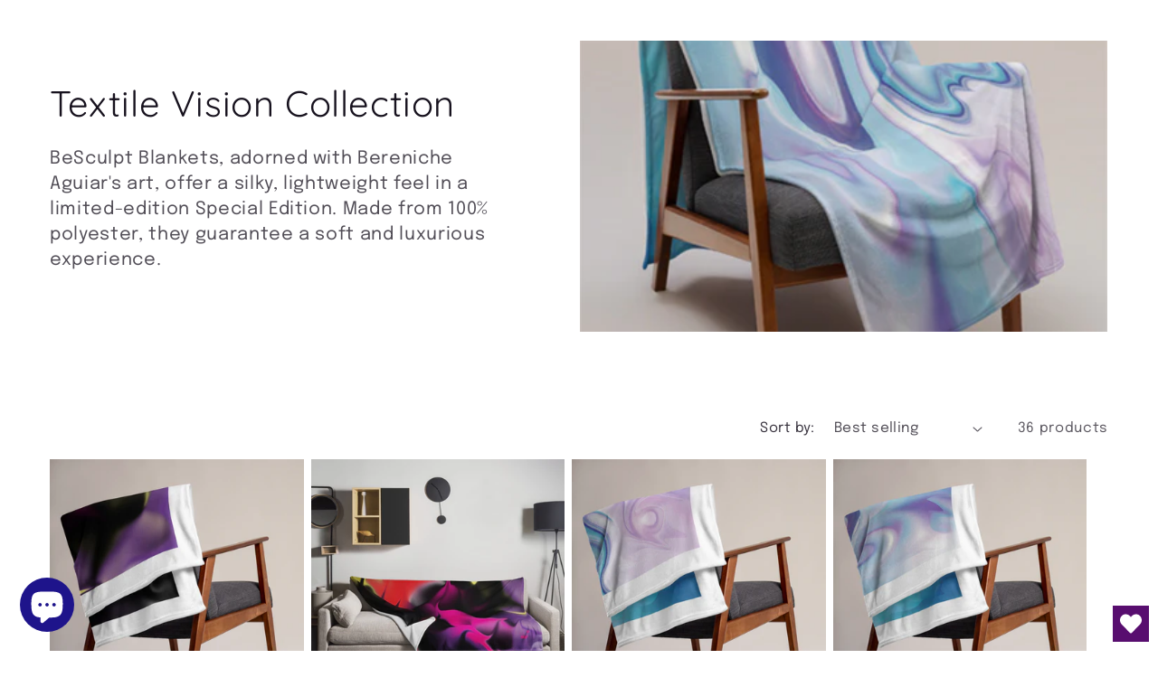

--- FILE ---
content_type: text/html; charset=utf-8
request_url: https://besculpt.com/collections/blankets
body_size: 59926
content:
<!doctype html>
<meta name="p:domain_verify" content="73a3a448b6d5db9c5b177e4931b5727e"/>
<html class="no-js" lang="en">
  <head>
    <meta charset="utf-8">
    <meta http-equiv="X-UA-Compatible" content="IE=edge">
    <meta name="viewport" content="width=device-width,initial-scale=1">
    <meta name="theme-color" content="">
    <link rel="canonical" href="https://besculpt.com/collections/blankets"><link rel="icon" type="image/png" href="//besculpt.com/cdn/shop/files/ICON071022-3RP-17121E.png?crop=center&height=32&v=1701798099&width=32"><link rel="preconnect" href="https://fonts.shopifycdn.com" crossorigin><title>
      Textile Vision Collection
 &ndash; BeSculpt</title>

    
      <meta name="description" content="BeSculpt Blankets, adorned with Bereniche Aguiar&#39;s art, offer a silky, lightweight feel in a limited-edition Special Edition. Made from 100% polyester, they guarantee a soft and luxurious experience.">
    

    

<meta property="og:site_name" content="BeSculpt">
<meta property="og:url" content="https://besculpt.com/collections/blankets">
<meta property="og:title" content="Textile Vision Collection">
<meta property="og:type" content="website">
<meta property="og:description" content="BeSculpt Blankets, adorned with Bereniche Aguiar&#39;s art, offer a silky, lightweight feel in a limited-edition Special Edition. Made from 100% polyester, they guarantee a soft and luxurious experience."><meta property="og:image" content="http://besculpt.com/cdn/shop/collections/throw-blanket-60x80-lifestyle-62aec84b40f90.png?v=1702576731">
  <meta property="og:image:secure_url" content="https://besculpt.com/cdn/shop/collections/throw-blanket-60x80-lifestyle-62aec84b40f90.png?v=1702576731">
  <meta property="og:image:width" content="400">
  <meta property="og:image:height" content="400"><meta name="twitter:card" content="summary_large_image">
<meta name="twitter:title" content="Textile Vision Collection">
<meta name="twitter:description" content="BeSculpt Blankets, adorned with Bereniche Aguiar&#39;s art, offer a silky, lightweight feel in a limited-edition Special Edition. Made from 100% polyester, they guarantee a soft and luxurious experience.">


    <script src="//besculpt.com/cdn/shop/t/23/assets/constants.js?v=58251544750838685771701188570" defer="defer"></script>
    <script src="//besculpt.com/cdn/shop/t/23/assets/pubsub.js?v=158357773527763999511701188570" defer="defer"></script>
    <script src="//besculpt.com/cdn/shop/t/23/assets/global.js?v=40820548392383841591701188570" defer="defer"></script><script src="//besculpt.com/cdn/shop/t/23/assets/animations.js?v=88693664871331136111701188569" defer="defer"></script><script>window.performance && window.performance.mark && window.performance.mark('shopify.content_for_header.start');</script><meta name="google-site-verification" content="pixq5HJ4WGuHnaGoDl2M-KeYUv_9AlgxPOJLndpp4fM">
<meta name="facebook-domain-verification" content="53rsvn0pyrpq8ut530vjuzffavlidu">
<meta id="shopify-digital-wallet" name="shopify-digital-wallet" content="/70860308792/digital_wallets/dialog">
<meta name="shopify-checkout-api-token" content="f769ac2e4d64ba6e8acb1d56191f8042">
<meta id="in-context-paypal-metadata" data-shop-id="70860308792" data-venmo-supported="false" data-environment="production" data-locale="en_US" data-paypal-v4="true" data-currency="USD">
<link rel="alternate" type="application/atom+xml" title="Feed" href="/collections/blankets.atom" />
<link rel="next" href="/collections/blankets?page=2">
<link rel="alternate" type="application/json+oembed" href="https://besculpt.com/collections/blankets.oembed">
<script async="async" src="/checkouts/internal/preloads.js?locale=en-US"></script>
<link rel="preconnect" href="https://shop.app" crossorigin="anonymous">
<script async="async" src="https://shop.app/checkouts/internal/preloads.js?locale=en-US&shop_id=70860308792" crossorigin="anonymous"></script>
<script id="apple-pay-shop-capabilities" type="application/json">{"shopId":70860308792,"countryCode":"US","currencyCode":"USD","merchantCapabilities":["supports3DS"],"merchantId":"gid:\/\/shopify\/Shop\/70860308792","merchantName":"BeSculpt","requiredBillingContactFields":["postalAddress","email","phone"],"requiredShippingContactFields":["postalAddress","email","phone"],"shippingType":"shipping","supportedNetworks":["visa","masterCard","amex","discover","elo","jcb"],"total":{"type":"pending","label":"BeSculpt","amount":"1.00"},"shopifyPaymentsEnabled":true,"supportsSubscriptions":true}</script>
<script id="shopify-features" type="application/json">{"accessToken":"f769ac2e4d64ba6e8acb1d56191f8042","betas":["rich-media-storefront-analytics"],"domain":"besculpt.com","predictiveSearch":true,"shopId":70860308792,"locale":"en"}</script>
<script>var Shopify = Shopify || {};
Shopify.shop = "besculpt-8274.myshopify.com";
Shopify.locale = "en";
Shopify.currency = {"active":"USD","rate":"1.0"};
Shopify.country = "US";
Shopify.theme = {"name":"Updated copy of Dawn 112923","id":163700343096,"schema_name":"Dawn","schema_version":"12.0.0","theme_store_id":887,"role":"main"};
Shopify.theme.handle = "null";
Shopify.theme.style = {"id":null,"handle":null};
Shopify.cdnHost = "besculpt.com/cdn";
Shopify.routes = Shopify.routes || {};
Shopify.routes.root = "/";</script>
<script type="module">!function(o){(o.Shopify=o.Shopify||{}).modules=!0}(window);</script>
<script>!function(o){function n(){var o=[];function n(){o.push(Array.prototype.slice.apply(arguments))}return n.q=o,n}var t=o.Shopify=o.Shopify||{};t.loadFeatures=n(),t.autoloadFeatures=n()}(window);</script>
<script>
  window.ShopifyPay = window.ShopifyPay || {};
  window.ShopifyPay.apiHost = "shop.app\/pay";
  window.ShopifyPay.redirectState = null;
</script>
<script id="shop-js-analytics" type="application/json">{"pageType":"collection"}</script>
<script defer="defer" async type="module" src="//besculpt.com/cdn/shopifycloud/shop-js/modules/v2/client.init-shop-cart-sync_BT-GjEfc.en.esm.js"></script>
<script defer="defer" async type="module" src="//besculpt.com/cdn/shopifycloud/shop-js/modules/v2/chunk.common_D58fp_Oc.esm.js"></script>
<script defer="defer" async type="module" src="//besculpt.com/cdn/shopifycloud/shop-js/modules/v2/chunk.modal_xMitdFEc.esm.js"></script>
<script type="module">
  await import("//besculpt.com/cdn/shopifycloud/shop-js/modules/v2/client.init-shop-cart-sync_BT-GjEfc.en.esm.js");
await import("//besculpt.com/cdn/shopifycloud/shop-js/modules/v2/chunk.common_D58fp_Oc.esm.js");
await import("//besculpt.com/cdn/shopifycloud/shop-js/modules/v2/chunk.modal_xMitdFEc.esm.js");

  window.Shopify.SignInWithShop?.initShopCartSync?.({"fedCMEnabled":true,"windoidEnabled":true});

</script>
<script>
  window.Shopify = window.Shopify || {};
  if (!window.Shopify.featureAssets) window.Shopify.featureAssets = {};
  window.Shopify.featureAssets['shop-js'] = {"shop-cart-sync":["modules/v2/client.shop-cart-sync_DZOKe7Ll.en.esm.js","modules/v2/chunk.common_D58fp_Oc.esm.js","modules/v2/chunk.modal_xMitdFEc.esm.js"],"init-fed-cm":["modules/v2/client.init-fed-cm_B6oLuCjv.en.esm.js","modules/v2/chunk.common_D58fp_Oc.esm.js","modules/v2/chunk.modal_xMitdFEc.esm.js"],"shop-cash-offers":["modules/v2/client.shop-cash-offers_D2sdYoxE.en.esm.js","modules/v2/chunk.common_D58fp_Oc.esm.js","modules/v2/chunk.modal_xMitdFEc.esm.js"],"shop-login-button":["modules/v2/client.shop-login-button_QeVjl5Y3.en.esm.js","modules/v2/chunk.common_D58fp_Oc.esm.js","modules/v2/chunk.modal_xMitdFEc.esm.js"],"pay-button":["modules/v2/client.pay-button_DXTOsIq6.en.esm.js","modules/v2/chunk.common_D58fp_Oc.esm.js","modules/v2/chunk.modal_xMitdFEc.esm.js"],"shop-button":["modules/v2/client.shop-button_DQZHx9pm.en.esm.js","modules/v2/chunk.common_D58fp_Oc.esm.js","modules/v2/chunk.modal_xMitdFEc.esm.js"],"avatar":["modules/v2/client.avatar_BTnouDA3.en.esm.js"],"init-windoid":["modules/v2/client.init-windoid_CR1B-cfM.en.esm.js","modules/v2/chunk.common_D58fp_Oc.esm.js","modules/v2/chunk.modal_xMitdFEc.esm.js"],"init-shop-for-new-customer-accounts":["modules/v2/client.init-shop-for-new-customer-accounts_C_vY_xzh.en.esm.js","modules/v2/client.shop-login-button_QeVjl5Y3.en.esm.js","modules/v2/chunk.common_D58fp_Oc.esm.js","modules/v2/chunk.modal_xMitdFEc.esm.js"],"init-shop-email-lookup-coordinator":["modules/v2/client.init-shop-email-lookup-coordinator_BI7n9ZSv.en.esm.js","modules/v2/chunk.common_D58fp_Oc.esm.js","modules/v2/chunk.modal_xMitdFEc.esm.js"],"init-shop-cart-sync":["modules/v2/client.init-shop-cart-sync_BT-GjEfc.en.esm.js","modules/v2/chunk.common_D58fp_Oc.esm.js","modules/v2/chunk.modal_xMitdFEc.esm.js"],"shop-toast-manager":["modules/v2/client.shop-toast-manager_DiYdP3xc.en.esm.js","modules/v2/chunk.common_D58fp_Oc.esm.js","modules/v2/chunk.modal_xMitdFEc.esm.js"],"init-customer-accounts":["modules/v2/client.init-customer-accounts_D9ZNqS-Q.en.esm.js","modules/v2/client.shop-login-button_QeVjl5Y3.en.esm.js","modules/v2/chunk.common_D58fp_Oc.esm.js","modules/v2/chunk.modal_xMitdFEc.esm.js"],"init-customer-accounts-sign-up":["modules/v2/client.init-customer-accounts-sign-up_iGw4briv.en.esm.js","modules/v2/client.shop-login-button_QeVjl5Y3.en.esm.js","modules/v2/chunk.common_D58fp_Oc.esm.js","modules/v2/chunk.modal_xMitdFEc.esm.js"],"shop-follow-button":["modules/v2/client.shop-follow-button_CqMgW2wH.en.esm.js","modules/v2/chunk.common_D58fp_Oc.esm.js","modules/v2/chunk.modal_xMitdFEc.esm.js"],"checkout-modal":["modules/v2/client.checkout-modal_xHeaAweL.en.esm.js","modules/v2/chunk.common_D58fp_Oc.esm.js","modules/v2/chunk.modal_xMitdFEc.esm.js"],"shop-login":["modules/v2/client.shop-login_D91U-Q7h.en.esm.js","modules/v2/chunk.common_D58fp_Oc.esm.js","modules/v2/chunk.modal_xMitdFEc.esm.js"],"lead-capture":["modules/v2/client.lead-capture_BJmE1dJe.en.esm.js","modules/v2/chunk.common_D58fp_Oc.esm.js","modules/v2/chunk.modal_xMitdFEc.esm.js"],"payment-terms":["modules/v2/client.payment-terms_Ci9AEqFq.en.esm.js","modules/v2/chunk.common_D58fp_Oc.esm.js","modules/v2/chunk.modal_xMitdFEc.esm.js"]};
</script>
<script>(function() {
  var isLoaded = false;
  function asyncLoad() {
    if (isLoaded) return;
    isLoaded = true;
    var urls = ["\/\/cdn.shopify.com\/proxy\/2b158e6dedfb59bcda192758025ee3f5ae8dcc95c62691642e446d2146bd8f3e\/static.cdn.printful.com\/static\/js\/external\/shopify-product-customizer.js?v=0.28\u0026shop=besculpt-8274.myshopify.com\u0026sp-cache-control=cHVibGljLCBtYXgtYWdlPTkwMA","https:\/\/sdks.automizely.com\/conversions\/v1\/conversions.js?app_connection_id=b23ddd7fabf246e99704d82e40281733\u0026mapped_org_id=920e0725ce99be5b268727c6dc0ad717_v1\u0026shop=besculpt-8274.myshopify.com","https:\/\/widgets.automizely.com\/reviews\/v1\/sdk.js?connection_id=ad639d90f40b478db124719e0aae5fe2\u0026mapped_org_id=920e0725ce99be5b268727c6dc0ad717_v1\u0026oid=b7e28c894bd64ffdb7bb0981e21a8ca9\u0026shop=besculpt-8274.myshopify.com","https:\/\/cdn.nfcube.com\/instafeed-6899ee03dc669e3a2e56a6245463ddaa.js?shop=besculpt-8274.myshopify.com","https:\/\/besculpt.com\/apps\/giraffly-trust\/trust-worker-9901bbb4ff1723b97176551dba68865084694e9a.js?v=20231221234917\u0026shop=besculpt-8274.myshopify.com"];
    for (var i = 0; i < urls.length; i++) {
      var s = document.createElement('script');
      s.type = 'text/javascript';
      s.async = true;
      s.src = urls[i];
      var x = document.getElementsByTagName('script')[0];
      x.parentNode.insertBefore(s, x);
    }
  };
  if(window.attachEvent) {
    window.attachEvent('onload', asyncLoad);
  } else {
    window.addEventListener('load', asyncLoad, false);
  }
})();</script>
<script id="__st">var __st={"a":70860308792,"offset":-28800,"reqid":"05ecae0a-210a-4db4-92fe-cfffe09b27ed-1769105226","pageurl":"besculpt.com\/collections\/blankets","u":"44f812928128","p":"collection","rtyp":"collection","rid":465146609976};</script>
<script>window.ShopifyPaypalV4VisibilityTracking = true;</script>
<script id="captcha-bootstrap">!function(){'use strict';const t='contact',e='account',n='new_comment',o=[[t,t],['blogs',n],['comments',n],[t,'customer']],c=[[e,'customer_login'],[e,'guest_login'],[e,'recover_customer_password'],[e,'create_customer']],r=t=>t.map((([t,e])=>`form[action*='/${t}']:not([data-nocaptcha='true']) input[name='form_type'][value='${e}']`)).join(','),a=t=>()=>t?[...document.querySelectorAll(t)].map((t=>t.form)):[];function s(){const t=[...o],e=r(t);return a(e)}const i='password',u='form_key',d=['recaptcha-v3-token','g-recaptcha-response','h-captcha-response',i],f=()=>{try{return window.sessionStorage}catch{return}},m='__shopify_v',_=t=>t.elements[u];function p(t,e,n=!1){try{const o=window.sessionStorage,c=JSON.parse(o.getItem(e)),{data:r}=function(t){const{data:e,action:n}=t;return t[m]||n?{data:e,action:n}:{data:t,action:n}}(c);for(const[e,n]of Object.entries(r))t.elements[e]&&(t.elements[e].value=n);n&&o.removeItem(e)}catch(o){console.error('form repopulation failed',{error:o})}}const l='form_type',E='cptcha';function T(t){t.dataset[E]=!0}const w=window,h=w.document,L='Shopify',v='ce_forms',y='captcha';let A=!1;((t,e)=>{const n=(g='f06e6c50-85a8-45c8-87d0-21a2b65856fe',I='https://cdn.shopify.com/shopifycloud/storefront-forms-hcaptcha/ce_storefront_forms_captcha_hcaptcha.v1.5.2.iife.js',D={infoText:'Protected by hCaptcha',privacyText:'Privacy',termsText:'Terms'},(t,e,n)=>{const o=w[L][v],c=o.bindForm;if(c)return c(t,g,e,D).then(n);var r;o.q.push([[t,g,e,D],n]),r=I,A||(h.body.append(Object.assign(h.createElement('script'),{id:'captcha-provider',async:!0,src:r})),A=!0)});var g,I,D;w[L]=w[L]||{},w[L][v]=w[L][v]||{},w[L][v].q=[],w[L][y]=w[L][y]||{},w[L][y].protect=function(t,e){n(t,void 0,e),T(t)},Object.freeze(w[L][y]),function(t,e,n,w,h,L){const[v,y,A,g]=function(t,e,n){const i=e?o:[],u=t?c:[],d=[...i,...u],f=r(d),m=r(i),_=r(d.filter((([t,e])=>n.includes(e))));return[a(f),a(m),a(_),s()]}(w,h,L),I=t=>{const e=t.target;return e instanceof HTMLFormElement?e:e&&e.form},D=t=>v().includes(t);t.addEventListener('submit',(t=>{const e=I(t);if(!e)return;const n=D(e)&&!e.dataset.hcaptchaBound&&!e.dataset.recaptchaBound,o=_(e),c=g().includes(e)&&(!o||!o.value);(n||c)&&t.preventDefault(),c&&!n&&(function(t){try{if(!f())return;!function(t){const e=f();if(!e)return;const n=_(t);if(!n)return;const o=n.value;o&&e.removeItem(o)}(t);const e=Array.from(Array(32),(()=>Math.random().toString(36)[2])).join('');!function(t,e){_(t)||t.append(Object.assign(document.createElement('input'),{type:'hidden',name:u})),t.elements[u].value=e}(t,e),function(t,e){const n=f();if(!n)return;const o=[...t.querySelectorAll(`input[type='${i}']`)].map((({name:t})=>t)),c=[...d,...o],r={};for(const[a,s]of new FormData(t).entries())c.includes(a)||(r[a]=s);n.setItem(e,JSON.stringify({[m]:1,action:t.action,data:r}))}(t,e)}catch(e){console.error('failed to persist form',e)}}(e),e.submit())}));const S=(t,e)=>{t&&!t.dataset[E]&&(n(t,e.some((e=>e===t))),T(t))};for(const o of['focusin','change'])t.addEventListener(o,(t=>{const e=I(t);D(e)&&S(e,y())}));const B=e.get('form_key'),M=e.get(l),P=B&&M;t.addEventListener('DOMContentLoaded',(()=>{const t=y();if(P)for(const e of t)e.elements[l].value===M&&p(e,B);[...new Set([...A(),...v().filter((t=>'true'===t.dataset.shopifyCaptcha))])].forEach((e=>S(e,t)))}))}(h,new URLSearchParams(w.location.search),n,t,e,['guest_login'])})(!1,!0)}();</script>
<script integrity="sha256-4kQ18oKyAcykRKYeNunJcIwy7WH5gtpwJnB7kiuLZ1E=" data-source-attribution="shopify.loadfeatures" defer="defer" src="//besculpt.com/cdn/shopifycloud/storefront/assets/storefront/load_feature-a0a9edcb.js" crossorigin="anonymous"></script>
<script crossorigin="anonymous" defer="defer" src="//besculpt.com/cdn/shopifycloud/storefront/assets/shopify_pay/storefront-65b4c6d7.js?v=20250812"></script>
<script data-source-attribution="shopify.dynamic_checkout.dynamic.init">var Shopify=Shopify||{};Shopify.PaymentButton=Shopify.PaymentButton||{isStorefrontPortableWallets:!0,init:function(){window.Shopify.PaymentButton.init=function(){};var t=document.createElement("script");t.src="https://besculpt.com/cdn/shopifycloud/portable-wallets/latest/portable-wallets.en.js",t.type="module",document.head.appendChild(t)}};
</script>
<script data-source-attribution="shopify.dynamic_checkout.buyer_consent">
  function portableWalletsHideBuyerConsent(e){var t=document.getElementById("shopify-buyer-consent"),n=document.getElementById("shopify-subscription-policy-button");t&&n&&(t.classList.add("hidden"),t.setAttribute("aria-hidden","true"),n.removeEventListener("click",e))}function portableWalletsShowBuyerConsent(e){var t=document.getElementById("shopify-buyer-consent"),n=document.getElementById("shopify-subscription-policy-button");t&&n&&(t.classList.remove("hidden"),t.removeAttribute("aria-hidden"),n.addEventListener("click",e))}window.Shopify?.PaymentButton&&(window.Shopify.PaymentButton.hideBuyerConsent=portableWalletsHideBuyerConsent,window.Shopify.PaymentButton.showBuyerConsent=portableWalletsShowBuyerConsent);
</script>
<script data-source-attribution="shopify.dynamic_checkout.cart.bootstrap">document.addEventListener("DOMContentLoaded",(function(){function t(){return document.querySelector("shopify-accelerated-checkout-cart, shopify-accelerated-checkout")}if(t())Shopify.PaymentButton.init();else{new MutationObserver((function(e,n){t()&&(Shopify.PaymentButton.init(),n.disconnect())})).observe(document.body,{childList:!0,subtree:!0})}}));
</script>
<link id="shopify-accelerated-checkout-styles" rel="stylesheet" media="screen" href="https://besculpt.com/cdn/shopifycloud/portable-wallets/latest/accelerated-checkout-backwards-compat.css" crossorigin="anonymous">
<style id="shopify-accelerated-checkout-cart">
        #shopify-buyer-consent {
  margin-top: 1em;
  display: inline-block;
  width: 100%;
}

#shopify-buyer-consent.hidden {
  display: none;
}

#shopify-subscription-policy-button {
  background: none;
  border: none;
  padding: 0;
  text-decoration: underline;
  font-size: inherit;
  cursor: pointer;
}

#shopify-subscription-policy-button::before {
  box-shadow: none;
}

      </style>

<script>window.performance && window.performance.mark && window.performance.mark('shopify.content_for_header.end');</script>


    <style data-shopify>
      @font-face {
  font-family: Epilogue;
  font-weight: 400;
  font-style: normal;
  font-display: swap;
  src: url("//besculpt.com/cdn/fonts/epilogue/epilogue_n4.1f76c7520f03b0a6e3f97f1207c74feed2e1968f.woff2") format("woff2"),
       url("//besculpt.com/cdn/fonts/epilogue/epilogue_n4.38049608164cf48b1e6928c13855d2ab66b3b435.woff") format("woff");
}

      @font-face {
  font-family: Epilogue;
  font-weight: 700;
  font-style: normal;
  font-display: swap;
  src: url("//besculpt.com/cdn/fonts/epilogue/epilogue_n7.fb80b89fb7077e0359e6663154e9894555eca74f.woff2") format("woff2"),
       url("//besculpt.com/cdn/fonts/epilogue/epilogue_n7.5f11ea669ef0a5dd6e61bb530f5591ebdca93172.woff") format("woff");
}

      @font-face {
  font-family: Epilogue;
  font-weight: 400;
  font-style: italic;
  font-display: swap;
  src: url("//besculpt.com/cdn/fonts/epilogue/epilogue_i4.7e8e04496c4e3fc3797f4ac7b89222b9175f5dc6.woff2") format("woff2"),
       url("//besculpt.com/cdn/fonts/epilogue/epilogue_i4.340025c9bc8e5ceb19f6192e00586aec2c472bec.woff") format("woff");
}

      @font-face {
  font-family: Epilogue;
  font-weight: 700;
  font-style: italic;
  font-display: swap;
  src: url("//besculpt.com/cdn/fonts/epilogue/epilogue_i7.a3fa4b2dff50c309f7147209de030634f031bf00.woff2") format("woff2"),
       url("//besculpt.com/cdn/fonts/epilogue/epilogue_i7.0a92f20e552826230b06dd5904556029ade0b9d4.woff") format("woff");
}

      @font-face {
  font-family: Quicksand;
  font-weight: 400;
  font-style: normal;
  font-display: swap;
  src: url("//besculpt.com/cdn/fonts/quicksand/quicksand_n4.bf8322a9d1da765aa396ad7b6eeb81930a6214de.woff2") format("woff2"),
       url("//besculpt.com/cdn/fonts/quicksand/quicksand_n4.fa4cbd232d3483059e72b11f7239959a64c98426.woff") format("woff");
}


      
        :root,
        .color-background-1 {
          --color-background: 255,255,255;
        
          --gradient-background: #ffffff;
        

        

        --color-foreground: 23,18,30;
        --color-background-contrast: 191,191,191;
        --color-shadow: 18,18,18;
        --color-button: 24,2,61;
        --color-button-text: 79,202,27;
        --color-secondary-button: 255,255,255;
        --color-secondary-button-text: 79,202,27;
        --color-link: 79,202,27;
        --color-badge-foreground: 23,18,30;
        --color-badge-background: 255,255,255;
        --color-badge-border: 23,18,30;
        --payment-terms-background-color: rgb(255 255 255);
      }
      
        
        .color-background-2 {
          --color-background: 245,245,245;
        
          --gradient-background: #f5f5f5;
        

        

        --color-foreground: 8,2,18;
        --color-background-contrast: 181,181,181;
        --color-shadow: 18,18,18;
        --color-button: 90,79,103;
        --color-button-text: 245,245,245;
        --color-secondary-button: 245,245,245;
        --color-secondary-button-text: 79,202,27;
        --color-link: 79,202,27;
        --color-badge-foreground: 8,2,18;
        --color-badge-background: 245,245,245;
        --color-badge-border: 8,2,18;
        --payment-terms-background-color: rgb(245 245 245);
      }
      
        
        .color-inverse {
          --color-background: 23,18,30;
        
          --gradient-background: #17121e;
        

        

        --color-foreground: 255,255,255;
        --color-background-contrast: 147,126,177;
        --color-shadow: 18,18,18;
        --color-button: 255,255,255;
        --color-button-text: 23,18,30;
        --color-secondary-button: 23,18,30;
        --color-secondary-button-text: 79,202,27;
        --color-link: 79,202,27;
        --color-badge-foreground: 255,255,255;
        --color-badge-background: 23,18,30;
        --color-badge-border: 255,255,255;
        --payment-terms-background-color: rgb(23 18 30);
      }
      
        
        .color-accent-1 {
          --color-background: 24,2,61;
        
          --gradient-background: #18023d;
        

        

        --color-foreground: 79,202,27;
        --color-background-contrast: 136,69,249;
        --color-shadow: 18,18,18;
        --color-button: 79,202,27;
        --color-button-text: 24,2,61;
        --color-secondary-button: 24,2,61;
        --color-secondary-button-text: 79,202,27;
        --color-link: 79,202,27;
        --color-badge-foreground: 79,202,27;
        --color-badge-background: 24,2,61;
        --color-badge-border: 79,202,27;
        --payment-terms-background-color: rgb(24 2 61);
      }
      
        
        .color-accent-2 {
          --color-background: 3,0,8;
        
          --gradient-background: #030008;
        

        

        --color-foreground: 79,202,27;
        --color-background-contrast: 101,8,255;
        --color-shadow: 18,18,18;
        --color-button: 79,202,27;
        --color-button-text: 3,0,8;
        --color-secondary-button: 3,0,8;
        --color-secondary-button-text: 79,202,27;
        --color-link: 79,202,27;
        --color-badge-foreground: 79,202,27;
        --color-badge-background: 3,0,8;
        --color-badge-border: 79,202,27;
        --payment-terms-background-color: rgb(3 0 8);
      }
      
        
        .color-scheme-7bd0cf79-712c-49b1-9ae3-14c086b6e9c5 {
          --color-background: 245,245,245;
        
          --gradient-background: #f5f5f5;
        

        

        --color-foreground: 23,18,30;
        --color-background-contrast: 181,181,181;
        --color-shadow: 18,18,18;
        --color-button: 24,2,61;
        --color-button-text: 245,245,245;
        --color-secondary-button: 245,245,245;
        --color-secondary-button-text: 79,202,27;
        --color-link: 79,202,27;
        --color-badge-foreground: 23,18,30;
        --color-badge-background: 245,245,245;
        --color-badge-border: 23,18,30;
        --payment-terms-background-color: rgb(245 245 245);
      }
      
        
        .color-scheme-6a55dd6b-1cd2-45bf-b969-ddaf306156f9 {
          --color-background: 96,96,104;
        
          --gradient-background: #606068;
        

        

        --color-foreground: 255,255,255;
        --color-background-contrast: 35,35,38;
        --color-shadow: 18,18,18;
        --color-button: 24,2,61;
        --color-button-text: 79,202,27;
        --color-secondary-button: 96,96,104;
        --color-secondary-button-text: 79,202,27;
        --color-link: 79,202,27;
        --color-badge-foreground: 255,255,255;
        --color-badge-background: 96,96,104;
        --color-badge-border: 255,255,255;
        --payment-terms-background-color: rgb(96 96 104);
      }
      
        
        .color-scheme-50982f23-0969-4b2d-a63d-2c948e549918 {
          --color-background: 20,10,33;
        
          --gradient-background: linear-gradient(359deg, rgba(121, 128, 252, 1), rgba(20, 10, 33, 1), rgba(215, 204, 250, 1) 100%);
        

        

        --color-foreground: 245,245,245;
        --color-background-contrast: 142,92,206;
        --color-shadow: 180,175,193;
        --color-button: 24,2,61;
        --color-button-text: 79,202,27;
        --color-secondary-button: 20,10,33;
        --color-secondary-button-text: 79,202,27;
        --color-link: 79,202,27;
        --color-badge-foreground: 245,245,245;
        --color-badge-background: 20,10,33;
        --color-badge-border: 245,245,245;
        --payment-terms-background-color: rgb(20 10 33);
      }
      
        
        .color-scheme-860a698a-477b-4291-af7c-ad20131caec0 {
          --color-background: 32,15,65;
        
          --gradient-background: linear-gradient(356deg, rgba(32, 15, 65, 1), rgba(32, 15, 65, 1) 50%, rgba(245, 245, 245, 1) 100%);
        

        

        --color-foreground: 245,245,245;
        --color-background-contrast: 150,113,222;
        --color-shadow: 18,18,18;
        --color-button: 24,2,61;
        --color-button-text: 79,202,27;
        --color-secondary-button: 32,15,65;
        --color-secondary-button-text: 79,202,27;
        --color-link: 79,202,27;
        --color-badge-foreground: 245,245,245;
        --color-badge-background: 32,15,65;
        --color-badge-border: 245,245,245;
        --payment-terms-background-color: rgb(32 15 65);
      }
      
        
        .color-scheme-bc12805c-a5e0-460d-beb1-140a8f389265 {
          --color-background: 14,15,36;
        
          --gradient-background: #0e0f24;
        

        

        --color-foreground: 245,245,245;
        --color-background-contrast: 107,111,198;
        --color-shadow: 18,18,18;
        --color-button: 24,2,61;
        --color-button-text: 79,202,27;
        --color-secondary-button: 14,15,36;
        --color-secondary-button-text: 79,202,27;
        --color-link: 79,202,27;
        --color-badge-foreground: 245,245,245;
        --color-badge-background: 14,15,36;
        --color-badge-border: 245,245,245;
        --payment-terms-background-color: rgb(14 15 36);
      }
      
        
        .color-scheme-8c367894-eeca-4151-b278-1cbfe591c4c7 {
          --color-background: 0,0,0;
        
          --gradient-background: #000000;
        

        

        --color-foreground: 245,245,245;
        --color-background-contrast: 128,128,128;
        --color-shadow: 18,18,18;
        --color-button: 24,2,61;
        --color-button-text: 79,202,27;
        --color-secondary-button: 0,0,0;
        --color-secondary-button-text: 79,202,27;
        --color-link: 79,202,27;
        --color-badge-foreground: 245,245,245;
        --color-badge-background: 0,0,0;
        --color-badge-border: 245,245,245;
        --payment-terms-background-color: rgb(0 0 0);
      }
      

      body, .color-background-1, .color-background-2, .color-inverse, .color-accent-1, .color-accent-2, .color-scheme-7bd0cf79-712c-49b1-9ae3-14c086b6e9c5, .color-scheme-6a55dd6b-1cd2-45bf-b969-ddaf306156f9, .color-scheme-50982f23-0969-4b2d-a63d-2c948e549918, .color-scheme-860a698a-477b-4291-af7c-ad20131caec0, .color-scheme-bc12805c-a5e0-460d-beb1-140a8f389265, .color-scheme-8c367894-eeca-4151-b278-1cbfe591c4c7 {
        color: rgba(var(--color-foreground), 0.75);
        background-color: rgb(var(--color-background));
      }

      :root {
        --font-body-family: Epilogue, sans-serif;
        --font-body-style: normal;
        --font-body-weight: 400;
        --font-body-weight-bold: 700;

        --font-heading-family: Quicksand, sans-serif;
        --font-heading-style: normal;
        --font-heading-weight: 400;

        --font-body-scale: 1.1;
        --font-heading-scale: 0.9090909090909091;

        --media-padding: px;
        --media-border-opacity: 0.0;
        --media-border-width: 1px;
        --media-radius: 0px;
        --media-shadow-opacity: 0.0;
        --media-shadow-horizontal-offset: 20px;
        --media-shadow-vertical-offset: 20px;
        --media-shadow-blur-radius: 0px;
        --media-shadow-visible: 0;

        --page-width: 160rem;
        --page-width-margin: 0rem;

        --product-card-image-padding: 0.0rem;
        --product-card-corner-radius: 0.0rem;
        --product-card-text-alignment: left;
        --product-card-border-width: 0.0rem;
        --product-card-border-opacity: 0.0;
        --product-card-shadow-opacity: 0.0;
        --product-card-shadow-visible: 0;
        --product-card-shadow-horizontal-offset: 0.0rem;
        --product-card-shadow-vertical-offset: 0.4rem;
        --product-card-shadow-blur-radius: 0.0rem;

        --collection-card-image-padding: 0.0rem;
        --collection-card-corner-radius: 0.0rem;
        --collection-card-text-alignment: left;
        --collection-card-border-width: 0.0rem;
        --collection-card-border-opacity: 0.0;
        --collection-card-shadow-opacity: 0.0;
        --collection-card-shadow-visible: 0;
        --collection-card-shadow-horizontal-offset: 0.0rem;
        --collection-card-shadow-vertical-offset: 0.4rem;
        --collection-card-shadow-blur-radius: 0.5rem;

        --blog-card-image-padding: 0.0rem;
        --blog-card-corner-radius: 0.0rem;
        --blog-card-text-alignment: left;
        --blog-card-border-width: 0.0rem;
        --blog-card-border-opacity: 0.0;
        --blog-card-shadow-opacity: 0.0;
        --blog-card-shadow-visible: 0;
        --blog-card-shadow-horizontal-offset: 0.0rem;
        --blog-card-shadow-vertical-offset: 0.4rem;
        --blog-card-shadow-blur-radius: 0.5rem;

        --badge-corner-radius: 4.0rem;

        --popup-border-width: 7px;
        --popup-border-opacity: 0.1;
        --popup-corner-radius: 0px;
        --popup-shadow-opacity: 0.0;
        --popup-shadow-horizontal-offset: 0px;
        --popup-shadow-vertical-offset: 4px;
        --popup-shadow-blur-radius: 0px;

        --drawer-border-width: 1px;
        --drawer-border-opacity: 0.0;
        --drawer-shadow-opacity: 0.0;
        --drawer-shadow-horizontal-offset: 0px;
        --drawer-shadow-vertical-offset: 4px;
        --drawer-shadow-blur-radius: 0px;

        --spacing-sections-desktop: 0px;
        --spacing-sections-mobile: 0px;

        --grid-desktop-vertical-spacing: 8px;
        --grid-desktop-horizontal-spacing: 8px;
        --grid-mobile-vertical-spacing: 4px;
        --grid-mobile-horizontal-spacing: 4px;

        --text-boxes-border-opacity: 0.0;
        --text-boxes-border-width: 0px;
        --text-boxes-radius: 0px;
        --text-boxes-shadow-opacity: 0.0;
        --text-boxes-shadow-visible: 0;
        --text-boxes-shadow-horizontal-offset: 0px;
        --text-boxes-shadow-vertical-offset: 4px;
        --text-boxes-shadow-blur-radius: 0px;

        --buttons-radius: 0px;
        --buttons-radius-outset: 0px;
        --buttons-border-width: 1px;
        --buttons-border-opacity: 1.0;
        --buttons-shadow-opacity: 0.0;
        --buttons-shadow-visible: 0;
        --buttons-shadow-horizontal-offset: 0px;
        --buttons-shadow-vertical-offset: 4px;
        --buttons-shadow-blur-radius: 0px;
        --buttons-border-offset: 0px;

        --inputs-radius: 0px;
        --inputs-border-width: 1px;
        --inputs-border-opacity: 0.3;
        --inputs-shadow-opacity: 0.0;
        --inputs-shadow-horizontal-offset: 0px;
        --inputs-margin-offset: 0px;
        --inputs-shadow-vertical-offset: 4px;
        --inputs-shadow-blur-radius: 5px;
        --inputs-radius-outset: 0px;

        --variant-pills-radius: 40px;
        --variant-pills-border-width: 2px;
        --variant-pills-border-opacity: 0.6;
        --variant-pills-shadow-opacity: 0.0;
        --variant-pills-shadow-horizontal-offset: 0px;
        --variant-pills-shadow-vertical-offset: 4px;
        --variant-pills-shadow-blur-radius: 0px;
      }

      *,
      *::before,
      *::after {
        box-sizing: inherit;
      }

      html {
        box-sizing: border-box;
        font-size: calc(var(--font-body-scale) * 62.5%);
        height: 100%;
      }

      body {
        display: grid;
        grid-template-rows: auto auto 1fr auto;
        grid-template-columns: 100%;
        min-height: 100%;
        margin: 0;
        font-size: 1.5rem;
        letter-spacing: 0.06rem;
        line-height: calc(1 + 0.8 / var(--font-body-scale));
        font-family: var(--font-body-family);
        font-style: var(--font-body-style);
        font-weight: var(--font-body-weight);
      }

      @media screen and (min-width: 750px) {
        body {
          font-size: 1.6rem;
        }
      }
    </style>

    <link href="//besculpt.com/cdn/shop/t/23/assets/base.css?v=22615539281115885671701188569" rel="stylesheet" type="text/css" media="all" />
<link rel="preload" as="font" href="//besculpt.com/cdn/fonts/epilogue/epilogue_n4.1f76c7520f03b0a6e3f97f1207c74feed2e1968f.woff2" type="font/woff2" crossorigin><link rel="preload" as="font" href="//besculpt.com/cdn/fonts/quicksand/quicksand_n4.bf8322a9d1da765aa396ad7b6eeb81930a6214de.woff2" type="font/woff2" crossorigin><link
        rel="stylesheet"
        href="//besculpt.com/cdn/shop/t/23/assets/component-predictive-search.css?v=118923337488134913561701188569"
        media="print"
        onload="this.media='all'"
      ><script>
      document.documentElement.className = document.documentElement.className.replace('no-js', 'js');
      if (Shopify.designMode) {
        document.documentElement.classList.add('shopify-design-mode');
      }
    </script>
  <!-- BEGIN app block: shopify://apps/wishlist-hero/blocks/app-embed/a9a5079b-59e8-47cb-b659-ecf1c60b9b72 -->


<script type="text/javascript">
  
    window.wishlisthero_buttonProdPageClasses = [];
  
  
    window.wishlisthero_cartDotClasses = [];
  
</script>
<!-- BEGIN app snippet: extraStyles -->

<style>
  .wishlisthero-floating {
    position: absolute;
    top: 5px;
    z-index: 21;
    border-radius: 100%;
    width: fit-content;
    right: 5px;
    left: auto;
    &.wlh-left-btn {
      left: 5px !important;
      right: auto !important;
    }
    &.wlh-right-btn {
      right: 5px !important;
      left: auto !important;
    }
    
  }
  @media(min-width:1300px) {
    .product-item__link.product-item__image--margins .wishlisthero-floating, {
      
        left: 50% !important;
        margin-left: -295px;
      
    }
  }
  .MuiTypography-h1,.MuiTypography-h2,.MuiTypography-h3,.MuiTypography-h4,.MuiTypography-h5,.MuiTypography-h6,.MuiButton-root,.MuiCardHeader-title a {
    font-family: ,  !important;
  }
</style>






<!-- END app snippet -->
<!-- BEGIN app snippet: renderAssets -->

  <link rel="preload" href="https://cdn.shopify.com/extensions/019badc7-12fe-783e-9dfe-907190f91114/wishlist-hero-81/assets/default.css" as="style" onload="this.onload=null;this.rel='stylesheet'">
  <noscript><link href="//cdn.shopify.com/extensions/019badc7-12fe-783e-9dfe-907190f91114/wishlist-hero-81/assets/default.css" rel="stylesheet" type="text/css" media="all" /></noscript>
  <script defer src="https://cdn.shopify.com/extensions/019badc7-12fe-783e-9dfe-907190f91114/wishlist-hero-81/assets/default.js"></script>
<!-- END app snippet -->


<script type="text/javascript">
  try{
  
    var scr_bdl_path = "https://cdn.shopify.com/extensions/019badc7-12fe-783e-9dfe-907190f91114/wishlist-hero-81/assets/bundle2.js";
    window._wh_asset_path = scr_bdl_path.substring(0,scr_bdl_path.lastIndexOf("/")) + "/";
  

  }catch(e){ console.log(e)}
  try{

  
    window.WishListHero_setting = {"ButtonColor":"rgba(88, 14, 111, 1)","IconColor":"rgba(255, 255, 255, 1)","IconType":"Heart","ThrdParty_Trans_active":false,"ButtonTextBeforeAdding":"Add to wishlist","ButtonTextAfterAdding":"ADDED TO WISHLIST","AnimationAfterAddition":"Shake side to side","ButtonTextAddToCart":"ADD TO CART","ButtonTextOutOfStock":"OUT OF STOCK","ButtonTextAddAllToCart":"ADD ALL TO CART","ButtonTextRemoveAllToCart":"REMOVE ALL FROM WISHLIST","AddedProductNotificationText":"Product added to wishlist successfully","AddedProductToCartNotificationText":"Product added to cart successfully","ViewCartLinkText":"View Cart","SharePopup_TitleText":"Share My wishlist","SharePopup_shareBtnText":"Share wishlist","SharePopup_shareHederText":"Share on Social Networks","SharePopup_shareCopyText":"Or copy Wishlist link to share","SharePopup_shareCancelBtnText":"cancel","SharePopup_shareCopyBtnText":"copy","SharePopup_shareCopiedText":"Copied","SendEMailPopup_BtnText":"send email","SendEMailPopup_FromText":"Your Name","SendEMailPopup_ToText":"To email","SendEMailPopup_BodyText":"Note","SendEMailPopup_SendBtnText":"send","SendEMailPopup_SendNotificationText":"email sent successfully","SendEMailPopup_TitleText":"Send My Wislist via Email","AddProductMessageText":"Are you sure you want to add all items to cart ?","RemoveProductMessageText":"Are you sure you want to remove this item from your wishlist ?","RemoveAllProductMessageText":"Are you sure you want to remove all items from your wishlist ?","RemovedProductNotificationText":"Product removed from wishlist successfully","AddAllOutOfStockProductNotificationText":"There seems to have been an issue adding items to cart, please try again later","RemovePopupOkText":"ok","RemovePopup_HeaderText":"ARE YOU SURE?","ViewWishlistText":"View wishlist","EmptyWishlistText":"there are no items in this wishlist","BuyNowButtonText":"Buy Now","BuyNowButtonColor":"rgb(144, 86, 162)","BuyNowTextButtonColor":"rgb(255, 255, 255)","Wishlist_Title":"My Wishlist","WishlistHeaderTitleAlignment":"Left","WishlistProductImageSize":"Normal","PriceColor":"rgba(27, 206, 0, 1)","HeaderFontSize":"30","PriceFontSize":"18","ProductNameFontSize":"16","LaunchPointType":"floating_point","DisplayWishlistAs":"popup_window","DisplayButtonAs":"button_with_icon","PopupSize":"md","ButtonUserConfirmationState":"confirmed","HideAddToCartButton":false,"NoRedirectAfterAddToCart":false,"DisableGuestCustomer":true,"LoginPopupContent":"Please login to save your wishlist across devices.","LoginPopupLoginBtnText":"Login","LoginPopupContentFontSize":"20","NotificationPopupPosition":"right","WishlistButtonTextColor":"rgba(255, 255, 255, 1)","EnableRemoveFromWishlistAfterAddButtonText":"Remove from wishlist","_id":"653ed8181086e283baec09d4","EnableCollection":false,"EnableShare":true,"RemovePowerBy":false,"EnableFBPixel":false,"DisapleApp":false,"FloatPointPossition":"bottom_right","HeartStateToggle":true,"HeaderMenuItemsIndicator":true,"EnableRemoveFromWishlistAfterAdd":true,"CollectionViewAddedToWishlistIconBackgroundColor":"","CollectionViewAddedToWishlistIconColor":"","CollectionViewIconBackgroundColor":"","CollectionViewIconColor":"rgba(106, 40, 140, 1)","Shop":"besculpt-8274.myshopify.com","shop":"besculpt-8274.myshopify.com","Status":"Active","Plan":"FREE"};
    if(typeof(window.WishListHero_setting_theme_override) != "undefined"){
                                                                                window.WishListHero_setting = {
                                                                                    ...window.WishListHero_setting,
                                                                                    ...window.WishListHero_setting_theme_override
                                                                                };
                                                                            }
                                                                            // Done

  

  }catch(e){ console.error('Error loading config',e); }
</script>


  <script src="https://cdn.shopify.com/extensions/019badc7-12fe-783e-9dfe-907190f91114/wishlist-hero-81/assets/bundle2.js" defer></script>



<script type="text/javascript">
  if (!window.__wishlistHeroArriveScriptLoaded) {
    window.__wishlistHeroArriveScriptLoaded = true;
    function wh_loadScript(scriptUrl) {
      const script = document.createElement('script'); script.src = scriptUrl;
      document.body.appendChild(script);
      return new Promise((res, rej) => { script.onload = function () { res(); }; script.onerror = function () { rej(); } });
    }
  }
  document.addEventListener("DOMContentLoaded", () => {
      wh_loadScript('https://cdn.shopify.com/extensions/019badc7-12fe-783e-9dfe-907190f91114/wishlist-hero-81/assets/arrive.min.js').then(function () {
          document.arrive('.wishlist-hero-custom-button', function (wishlistButton) {
              var ev = new
                  CustomEvent('wishlist-hero-add-to-custom-element', { detail: wishlistButton }); document.dispatchEvent(ev);
          });
      });
  });
</script>


<!-- BEGIN app snippet: TransArray -->
<script>
  window.WLH_reload_translations = function() {
    let _wlh_res = {};
    if (window.WishListHero_setting && window.WishListHero_setting['ThrdParty_Trans_active']) {

      
        

        window.WishListHero_setting["ButtonTextBeforeAdding"] = "";
        _wlh_res["ButtonTextBeforeAdding"] = "";
        

        window.WishListHero_setting["ButtonTextAfterAdding"] = "";
        _wlh_res["ButtonTextAfterAdding"] = "";
        

        window.WishListHero_setting["ButtonTextAddToCart"] = "";
        _wlh_res["ButtonTextAddToCart"] = "";
        

        window.WishListHero_setting["ButtonTextOutOfStock"] = "";
        _wlh_res["ButtonTextOutOfStock"] = "";
        

        window.WishListHero_setting["ButtonTextAddAllToCart"] = "";
        _wlh_res["ButtonTextAddAllToCart"] = "";
        

        window.WishListHero_setting["ButtonTextRemoveAllToCart"] = "";
        _wlh_res["ButtonTextRemoveAllToCart"] = "";
        

        window.WishListHero_setting["AddedProductNotificationText"] = "";
        _wlh_res["AddedProductNotificationText"] = "";
        

        window.WishListHero_setting["AddedProductToCartNotificationText"] = "";
        _wlh_res["AddedProductToCartNotificationText"] = "";
        

        window.WishListHero_setting["ViewCartLinkText"] = "";
        _wlh_res["ViewCartLinkText"] = "";
        

        window.WishListHero_setting["SharePopup_TitleText"] = "";
        _wlh_res["SharePopup_TitleText"] = "";
        

        window.WishListHero_setting["SharePopup_shareBtnText"] = "";
        _wlh_res["SharePopup_shareBtnText"] = "";
        

        window.WishListHero_setting["SharePopup_shareHederText"] = "";
        _wlh_res["SharePopup_shareHederText"] = "";
        

        window.WishListHero_setting["SharePopup_shareCopyText"] = "";
        _wlh_res["SharePopup_shareCopyText"] = "";
        

        window.WishListHero_setting["SharePopup_shareCancelBtnText"] = "";
        _wlh_res["SharePopup_shareCancelBtnText"] = "";
        

        window.WishListHero_setting["SharePopup_shareCopyBtnText"] = "";
        _wlh_res["SharePopup_shareCopyBtnText"] = "";
        

        window.WishListHero_setting["SendEMailPopup_BtnText"] = "";
        _wlh_res["SendEMailPopup_BtnText"] = "";
        

        window.WishListHero_setting["SendEMailPopup_FromText"] = "";
        _wlh_res["SendEMailPopup_FromText"] = "";
        

        window.WishListHero_setting["SendEMailPopup_ToText"] = "";
        _wlh_res["SendEMailPopup_ToText"] = "";
        

        window.WishListHero_setting["SendEMailPopup_BodyText"] = "";
        _wlh_res["SendEMailPopup_BodyText"] = "";
        

        window.WishListHero_setting["SendEMailPopup_SendBtnText"] = "";
        _wlh_res["SendEMailPopup_SendBtnText"] = "";
        

        window.WishListHero_setting["SendEMailPopup_SendNotificationText"] = "";
        _wlh_res["SendEMailPopup_SendNotificationText"] = "";
        

        window.WishListHero_setting["SendEMailPopup_TitleText"] = "";
        _wlh_res["SendEMailPopup_TitleText"] = "";
        

        window.WishListHero_setting["AddProductMessageText"] = "";
        _wlh_res["AddProductMessageText"] = "";
        

        window.WishListHero_setting["RemoveProductMessageText"] = "";
        _wlh_res["RemoveProductMessageText"] = "";
        

        window.WishListHero_setting["RemoveAllProductMessageText"] = "";
        _wlh_res["RemoveAllProductMessageText"] = "";
        

        window.WishListHero_setting["RemovedProductNotificationText"] = "";
        _wlh_res["RemovedProductNotificationText"] = "";
        

        window.WishListHero_setting["AddAllOutOfStockProductNotificationText"] = "";
        _wlh_res["AddAllOutOfStockProductNotificationText"] = "";
        

        window.WishListHero_setting["RemovePopupOkText"] = "";
        _wlh_res["RemovePopupOkText"] = "";
        

        window.WishListHero_setting["RemovePopup_HeaderText"] = "";
        _wlh_res["RemovePopup_HeaderText"] = "";
        

        window.WishListHero_setting["ViewWishlistText"] = "";
        _wlh_res["ViewWishlistText"] = "";
        

        window.WishListHero_setting["EmptyWishlistText"] = "";
        _wlh_res["EmptyWishlistText"] = "";
        

        window.WishListHero_setting["BuyNowButtonText"] = "";
        _wlh_res["BuyNowButtonText"] = "";
        

        window.WishListHero_setting["Wishlist_Title"] = "";
        _wlh_res["Wishlist_Title"] = "";
        

        window.WishListHero_setting["LoginPopupContent"] = "";
        _wlh_res["LoginPopupContent"] = "";
        

        window.WishListHero_setting["LoginPopupLoginBtnText"] = "";
        _wlh_res["LoginPopupLoginBtnText"] = "";
        

        window.WishListHero_setting["EnableRemoveFromWishlistAfterAddButtonText"] = "";
        _wlh_res["EnableRemoveFromWishlistAfterAddButtonText"] = "";
        

        window.WishListHero_setting["LowStockEmailSubject"] = "";
        _wlh_res["LowStockEmailSubject"] = "";
        

        window.WishListHero_setting["OnSaleEmailSubject"] = "";
        _wlh_res["OnSaleEmailSubject"] = "";
        

        window.WishListHero_setting["SharePopup_shareCopiedText"] = "";
        _wlh_res["SharePopup_shareCopiedText"] = "";
    }
    return _wlh_res;
  }
  window.WLH_reload_translations();
</script><!-- END app snippet -->

<!-- END app block --><!-- BEGIN app block: shopify://apps/uplinkly-sticky-cart/blocks/cart-animator/25fba6ad-75e4-408b-a261-b223e0c71c8b -->


<!-- END app block --><!-- BEGIN app block: shopify://apps/uplinkly-sticky-cart/blocks/sticky-cart/25fba6ad-75e4-408b-a261-b223e0c71c8b -->


<!-- END app block --><!-- BEGIN app block: shopify://apps/pin-it-pinterest-save-button/blocks/app-embed/b4ccbe83-a934-440a-a7cb-4c563c1a8dc3 --><script>
  window.roarJs = window.roarJs || {};
  roarJs.PinitConfig = {
    metafields: {
      shop: "besculpt-8274.myshopify.com",
      settings: {"enabled":"1","param":{"pin_icon":"4","icon_size":"30","button_text":"","button_size":"14","image_height_small":"150","image_width_small":"150","image_height":"150","image_width":"150"},"style":{"color":"#e60023","background":"#ffffff","type":"basic","size":"slim","radius":"2"},"position":{"value":"top_left","bottom":"10","top":"10","left":"10","right":"10"},"rule":{"mobile":"1"},"only1":"true"},
      moneyFormat: "${{amount}}"
    }
  }
</script>
<script src='https://cdn.shopify.com/extensions/019a9199-05e8-78c8-a6aa-25556075e37a/legal-3/assets/pinit.js' defer></script>


<!-- END app block --><script src="https://cdn.shopify.com/extensions/e8878072-2f6b-4e89-8082-94b04320908d/inbox-1254/assets/inbox-chat-loader.js" type="text/javascript" defer="defer"></script>
<script src="https://cdn.shopify.com/extensions/019be0f0-0193-778f-8410-c886c6f33a4a/sales-pop-8-37/assets/salespop-widget.js" type="text/javascript" defer="defer"></script>
<link href="https://cdn.shopify.com/extensions/019a9199-05e8-78c8-a6aa-25556075e37a/legal-3/assets/pinit.css" rel="stylesheet" type="text/css" media="all">
<link href="https://monorail-edge.shopifysvc.com" rel="dns-prefetch">
<script>(function(){if ("sendBeacon" in navigator && "performance" in window) {try {var session_token_from_headers = performance.getEntriesByType('navigation')[0].serverTiming.find(x => x.name == '_s').description;} catch {var session_token_from_headers = undefined;}var session_cookie_matches = document.cookie.match(/_shopify_s=([^;]*)/);var session_token_from_cookie = session_cookie_matches && session_cookie_matches.length === 2 ? session_cookie_matches[1] : "";var session_token = session_token_from_headers || session_token_from_cookie || "";function handle_abandonment_event(e) {var entries = performance.getEntries().filter(function(entry) {return /monorail-edge.shopifysvc.com/.test(entry.name);});if (!window.abandonment_tracked && entries.length === 0) {window.abandonment_tracked = true;var currentMs = Date.now();var navigation_start = performance.timing.navigationStart;var payload = {shop_id: 70860308792,url: window.location.href,navigation_start,duration: currentMs - navigation_start,session_token,page_type: "collection"};window.navigator.sendBeacon("https://monorail-edge.shopifysvc.com/v1/produce", JSON.stringify({schema_id: "online_store_buyer_site_abandonment/1.1",payload: payload,metadata: {event_created_at_ms: currentMs,event_sent_at_ms: currentMs}}));}}window.addEventListener('pagehide', handle_abandonment_event);}}());</script>
<script id="web-pixels-manager-setup">(function e(e,d,r,n,o){if(void 0===o&&(o={}),!Boolean(null===(a=null===(i=window.Shopify)||void 0===i?void 0:i.analytics)||void 0===a?void 0:a.replayQueue)){var i,a;window.Shopify=window.Shopify||{};var t=window.Shopify;t.analytics=t.analytics||{};var s=t.analytics;s.replayQueue=[],s.publish=function(e,d,r){return s.replayQueue.push([e,d,r]),!0};try{self.performance.mark("wpm:start")}catch(e){}var l=function(){var e={modern:/Edge?\/(1{2}[4-9]|1[2-9]\d|[2-9]\d{2}|\d{4,})\.\d+(\.\d+|)|Firefox\/(1{2}[4-9]|1[2-9]\d|[2-9]\d{2}|\d{4,})\.\d+(\.\d+|)|Chrom(ium|e)\/(9{2}|\d{3,})\.\d+(\.\d+|)|(Maci|X1{2}).+ Version\/(15\.\d+|(1[6-9]|[2-9]\d|\d{3,})\.\d+)([,.]\d+|)( \(\w+\)|)( Mobile\/\w+|) Safari\/|Chrome.+OPR\/(9{2}|\d{3,})\.\d+\.\d+|(CPU[ +]OS|iPhone[ +]OS|CPU[ +]iPhone|CPU IPhone OS|CPU iPad OS)[ +]+(15[._]\d+|(1[6-9]|[2-9]\d|\d{3,})[._]\d+)([._]\d+|)|Android:?[ /-](13[3-9]|1[4-9]\d|[2-9]\d{2}|\d{4,})(\.\d+|)(\.\d+|)|Android.+Firefox\/(13[5-9]|1[4-9]\d|[2-9]\d{2}|\d{4,})\.\d+(\.\d+|)|Android.+Chrom(ium|e)\/(13[3-9]|1[4-9]\d|[2-9]\d{2}|\d{4,})\.\d+(\.\d+|)|SamsungBrowser\/([2-9]\d|\d{3,})\.\d+/,legacy:/Edge?\/(1[6-9]|[2-9]\d|\d{3,})\.\d+(\.\d+|)|Firefox\/(5[4-9]|[6-9]\d|\d{3,})\.\d+(\.\d+|)|Chrom(ium|e)\/(5[1-9]|[6-9]\d|\d{3,})\.\d+(\.\d+|)([\d.]+$|.*Safari\/(?![\d.]+ Edge\/[\d.]+$))|(Maci|X1{2}).+ Version\/(10\.\d+|(1[1-9]|[2-9]\d|\d{3,})\.\d+)([,.]\d+|)( \(\w+\)|)( Mobile\/\w+|) Safari\/|Chrome.+OPR\/(3[89]|[4-9]\d|\d{3,})\.\d+\.\d+|(CPU[ +]OS|iPhone[ +]OS|CPU[ +]iPhone|CPU IPhone OS|CPU iPad OS)[ +]+(10[._]\d+|(1[1-9]|[2-9]\d|\d{3,})[._]\d+)([._]\d+|)|Android:?[ /-](13[3-9]|1[4-9]\d|[2-9]\d{2}|\d{4,})(\.\d+|)(\.\d+|)|Mobile Safari.+OPR\/([89]\d|\d{3,})\.\d+\.\d+|Android.+Firefox\/(13[5-9]|1[4-9]\d|[2-9]\d{2}|\d{4,})\.\d+(\.\d+|)|Android.+Chrom(ium|e)\/(13[3-9]|1[4-9]\d|[2-9]\d{2}|\d{4,})\.\d+(\.\d+|)|Android.+(UC? ?Browser|UCWEB|U3)[ /]?(15\.([5-9]|\d{2,})|(1[6-9]|[2-9]\d|\d{3,})\.\d+)\.\d+|SamsungBrowser\/(5\.\d+|([6-9]|\d{2,})\.\d+)|Android.+MQ{2}Browser\/(14(\.(9|\d{2,})|)|(1[5-9]|[2-9]\d|\d{3,})(\.\d+|))(\.\d+|)|K[Aa][Ii]OS\/(3\.\d+|([4-9]|\d{2,})\.\d+)(\.\d+|)/},d=e.modern,r=e.legacy,n=navigator.userAgent;return n.match(d)?"modern":n.match(r)?"legacy":"unknown"}(),u="modern"===l?"modern":"legacy",c=(null!=n?n:{modern:"",legacy:""})[u],f=function(e){return[e.baseUrl,"/wpm","/b",e.hashVersion,"modern"===e.buildTarget?"m":"l",".js"].join("")}({baseUrl:d,hashVersion:r,buildTarget:u}),m=function(e){var d=e.version,r=e.bundleTarget,n=e.surface,o=e.pageUrl,i=e.monorailEndpoint;return{emit:function(e){var a=e.status,t=e.errorMsg,s=(new Date).getTime(),l=JSON.stringify({metadata:{event_sent_at_ms:s},events:[{schema_id:"web_pixels_manager_load/3.1",payload:{version:d,bundle_target:r,page_url:o,status:a,surface:n,error_msg:t},metadata:{event_created_at_ms:s}}]});if(!i)return console&&console.warn&&console.warn("[Web Pixels Manager] No Monorail endpoint provided, skipping logging."),!1;try{return self.navigator.sendBeacon.bind(self.navigator)(i,l)}catch(e){}var u=new XMLHttpRequest;try{return u.open("POST",i,!0),u.setRequestHeader("Content-Type","text/plain"),u.send(l),!0}catch(e){return console&&console.warn&&console.warn("[Web Pixels Manager] Got an unhandled error while logging to Monorail."),!1}}}}({version:r,bundleTarget:l,surface:e.surface,pageUrl:self.location.href,monorailEndpoint:e.monorailEndpoint});try{o.browserTarget=l,function(e){var d=e.src,r=e.async,n=void 0===r||r,o=e.onload,i=e.onerror,a=e.sri,t=e.scriptDataAttributes,s=void 0===t?{}:t,l=document.createElement("script"),u=document.querySelector("head"),c=document.querySelector("body");if(l.async=n,l.src=d,a&&(l.integrity=a,l.crossOrigin="anonymous"),s)for(var f in s)if(Object.prototype.hasOwnProperty.call(s,f))try{l.dataset[f]=s[f]}catch(e){}if(o&&l.addEventListener("load",o),i&&l.addEventListener("error",i),u)u.appendChild(l);else{if(!c)throw new Error("Did not find a head or body element to append the script");c.appendChild(l)}}({src:f,async:!0,onload:function(){if(!function(){var e,d;return Boolean(null===(d=null===(e=window.Shopify)||void 0===e?void 0:e.analytics)||void 0===d?void 0:d.initialized)}()){var d=window.webPixelsManager.init(e)||void 0;if(d){var r=window.Shopify.analytics;r.replayQueue.forEach((function(e){var r=e[0],n=e[1],o=e[2];d.publishCustomEvent(r,n,o)})),r.replayQueue=[],r.publish=d.publishCustomEvent,r.visitor=d.visitor,r.initialized=!0}}},onerror:function(){return m.emit({status:"failed",errorMsg:"".concat(f," has failed to load")})},sri:function(e){var d=/^sha384-[A-Za-z0-9+/=]+$/;return"string"==typeof e&&d.test(e)}(c)?c:"",scriptDataAttributes:o}),m.emit({status:"loading"})}catch(e){m.emit({status:"failed",errorMsg:(null==e?void 0:e.message)||"Unknown error"})}}})({shopId: 70860308792,storefrontBaseUrl: "https://besculpt.com",extensionsBaseUrl: "https://extensions.shopifycdn.com/cdn/shopifycloud/web-pixels-manager",monorailEndpoint: "https://monorail-edge.shopifysvc.com/unstable/produce_batch",surface: "storefront-renderer",enabledBetaFlags: ["2dca8a86"],webPixelsConfigList: [{"id":"1372717368","configuration":"{\"hashed_organization_id\":\"920e0725ce99be5b268727c6dc0ad717_v1\",\"app_key\":\"besculpt-8274\",\"allow_collect_personal_data\":\"true\"}","eventPayloadVersion":"v1","runtimeContext":"STRICT","scriptVersion":"6f6660f15c595d517f203f6e1abcb171","type":"APP","apiClientId":2814809,"privacyPurposes":["ANALYTICS","MARKETING","SALE_OF_DATA"],"dataSharingAdjustments":{"protectedCustomerApprovalScopes":["read_customer_address","read_customer_email","read_customer_name","read_customer_personal_data","read_customer_phone"]}},{"id":"983335224","configuration":"{\"hashed_organization_id\":\"920e0725ce99be5b268727c6dc0ad717_v1\",\"app_key\":\"besculpt-8274\",\"allow_collect_personal_data\":\"true\"}","eventPayloadVersion":"v1","runtimeContext":"STRICT","scriptVersion":"da79698a1971ddd00d23b0a5b73c0d33","type":"APP","apiClientId":4551725,"privacyPurposes":["ANALYTICS","MARKETING","SALE_OF_DATA"],"dataSharingAdjustments":{"protectedCustomerApprovalScopes":["read_customer_address","read_customer_email","read_customer_name","read_customer_personal_data","read_customer_phone"]}},{"id":"733708600","configuration":"{\"config\":\"{\\\"pixel_id\\\":\\\"G-Y6Q28R5WL1\\\",\\\"target_country\\\":\\\"US\\\",\\\"gtag_events\\\":[{\\\"type\\\":\\\"search\\\",\\\"action_label\\\":[\\\"G-Y6Q28R5WL1\\\",\\\"AW-11025889066\\\/pXf3CIW11qQYEKruxokp\\\"]},{\\\"type\\\":\\\"begin_checkout\\\",\\\"action_label\\\":[\\\"G-Y6Q28R5WL1\\\",\\\"AW-11025889066\\\/V7SrCIu11qQYEKruxokp\\\"]},{\\\"type\\\":\\\"view_item\\\",\\\"action_label\\\":[\\\"G-Y6Q28R5WL1\\\",\\\"AW-11025889066\\\/2ngBCIK11qQYEKruxokp\\\",\\\"MC-YSK7PZJ0YJ\\\"]},{\\\"type\\\":\\\"purchase\\\",\\\"action_label\\\":[\\\"G-Y6Q28R5WL1\\\",\\\"AW-11025889066\\\/WVC-CPy01qQYEKruxokp\\\",\\\"MC-YSK7PZJ0YJ\\\"]},{\\\"type\\\":\\\"page_view\\\",\\\"action_label\\\":[\\\"G-Y6Q28R5WL1\\\",\\\"AW-11025889066\\\/qvkeCP-01qQYEKruxokp\\\",\\\"MC-YSK7PZJ0YJ\\\"]},{\\\"type\\\":\\\"add_payment_info\\\",\\\"action_label\\\":[\\\"G-Y6Q28R5WL1\\\",\\\"AW-11025889066\\\/V7X6CKy11qQYEKruxokp\\\"]},{\\\"type\\\":\\\"add_to_cart\\\",\\\"action_label\\\":[\\\"G-Y6Q28R5WL1\\\",\\\"AW-11025889066\\\/op40CIi11qQYEKruxokp\\\"]}],\\\"enable_monitoring_mode\\\":false}\"}","eventPayloadVersion":"v1","runtimeContext":"OPEN","scriptVersion":"b2a88bafab3e21179ed38636efcd8a93","type":"APP","apiClientId":1780363,"privacyPurposes":[],"dataSharingAdjustments":{"protectedCustomerApprovalScopes":["read_customer_address","read_customer_email","read_customer_name","read_customer_personal_data","read_customer_phone"]}},{"id":"679248184","configuration":"{\"pixelCode\":\"CM67NSJC77U6EDQU52V0\"}","eventPayloadVersion":"v1","runtimeContext":"STRICT","scriptVersion":"22e92c2ad45662f435e4801458fb78cc","type":"APP","apiClientId":4383523,"privacyPurposes":["ANALYTICS","MARKETING","SALE_OF_DATA"],"dataSharingAdjustments":{"protectedCustomerApprovalScopes":["read_customer_address","read_customer_email","read_customer_name","read_customer_personal_data","read_customer_phone"]}},{"id":"246907192","configuration":"{\"pixel_id\":\"985466469121067\",\"pixel_type\":\"facebook_pixel\",\"metaapp_system_user_token\":\"-\"}","eventPayloadVersion":"v1","runtimeContext":"OPEN","scriptVersion":"ca16bc87fe92b6042fbaa3acc2fbdaa6","type":"APP","apiClientId":2329312,"privacyPurposes":["ANALYTICS","MARKETING","SALE_OF_DATA"],"dataSharingAdjustments":{"protectedCustomerApprovalScopes":["read_customer_address","read_customer_email","read_customer_name","read_customer_personal_data","read_customer_phone"]}},{"id":"179241272","configuration":"{\"tagID\":\"2612929417026\"}","eventPayloadVersion":"v1","runtimeContext":"STRICT","scriptVersion":"18031546ee651571ed29edbe71a3550b","type":"APP","apiClientId":3009811,"privacyPurposes":["ANALYTICS","MARKETING","SALE_OF_DATA"],"dataSharingAdjustments":{"protectedCustomerApprovalScopes":["read_customer_address","read_customer_email","read_customer_name","read_customer_personal_data","read_customer_phone"]}},{"id":"shopify-app-pixel","configuration":"{}","eventPayloadVersion":"v1","runtimeContext":"STRICT","scriptVersion":"0450","apiClientId":"shopify-pixel","type":"APP","privacyPurposes":["ANALYTICS","MARKETING"]},{"id":"shopify-custom-pixel","eventPayloadVersion":"v1","runtimeContext":"LAX","scriptVersion":"0450","apiClientId":"shopify-pixel","type":"CUSTOM","privacyPurposes":["ANALYTICS","MARKETING"]}],isMerchantRequest: false,initData: {"shop":{"name":"BeSculpt","paymentSettings":{"currencyCode":"USD"},"myshopifyDomain":"besculpt-8274.myshopify.com","countryCode":"US","storefrontUrl":"https:\/\/besculpt.com"},"customer":null,"cart":null,"checkout":null,"productVariants":[],"purchasingCompany":null},},"https://besculpt.com/cdn","fcfee988w5aeb613cpc8e4bc33m6693e112",{"modern":"","legacy":""},{"shopId":"70860308792","storefrontBaseUrl":"https:\/\/besculpt.com","extensionBaseUrl":"https:\/\/extensions.shopifycdn.com\/cdn\/shopifycloud\/web-pixels-manager","surface":"storefront-renderer","enabledBetaFlags":"[\"2dca8a86\"]","isMerchantRequest":"false","hashVersion":"fcfee988w5aeb613cpc8e4bc33m6693e112","publish":"custom","events":"[[\"page_viewed\",{}],[\"collection_viewed\",{\"collection\":{\"id\":\"465146609976\",\"title\":\"Textile Vision Collection\",\"productVariants\":[{\"price\":{\"amount\":75.0,\"currencyCode\":\"USD\"},\"product\":{\"title\":\"Sway BeSculpt Throw Blanket White Trimmed\",\"vendor\":\"BeSculpt\",\"id\":\"8760285364536\",\"untranslatedTitle\":\"Sway BeSculpt Throw Blanket White Trimmed\",\"url\":\"\/products\/sway-besculpt-abstract-art-throw-blanket-white-trimmed\",\"type\":\"Throw Blankets\"},\"id\":\"47126581838136\",\"image\":{\"src\":\"\/\/besculpt.com\/cdn\/shop\/files\/throw-blanket-50x60-front-6521a44d56d68.jpg?v=1704823822\"},\"sku\":\"3918491_10986\",\"title\":\"Default Title\",\"untranslatedTitle\":\"Default Title\"},{\"price\":{\"amount\":75.0,\"currencyCode\":\"USD\"},\"product\":{\"title\":\"Sway BeSculpt Throw Blanket\",\"vendor\":\"BeSculpt\",\"id\":\"8282616037688\",\"untranslatedTitle\":\"Sway BeSculpt Throw Blanket\",\"url\":\"\/products\/sway-besculpt-abstract-art-throw-blanket\",\"type\":\"Throw Blankets\"},\"id\":\"45131770790200\",\"image\":{\"src\":\"\/\/besculpt.com\/cdn\/shop\/files\/throw-blanket-60x80-lifestyle-645684bb41c98.jpg?v=1704823808\"},\"sku\":\"2121370_10986\",\"title\":\"50″×60″\",\"untranslatedTitle\":\"50″×60″\"},{\"price\":{\"amount\":75.0,\"currencyCode\":\"USD\"},\"product\":{\"title\":\"Space Elephant BeSculpt Kids Throw Blanket White Trimmed R\",\"vendor\":\"BeSculpt\",\"id\":\"8254829592888\",\"untranslatedTitle\":\"Space Elephant BeSculpt Kids Throw Blanket White Trimmed R\",\"url\":\"\/products\/space-elephant-besculpt-kids-throw-blanket-white-trimmed-reversed\",\"type\":\"Throw Blankets\"},\"id\":\"45027045441848\",\"image\":{\"src\":\"\/\/besculpt.com\/cdn\/shop\/products\/throw-blanket-50x60-front-643c97d7a2e58.jpg?v=1704951367\"},\"sku\":\"1021647_10986\",\"title\":\"Default Title\",\"untranslatedTitle\":\"Default Title\"},{\"price\":{\"amount\":75.0,\"currencyCode\":\"USD\"},\"product\":{\"title\":\"Space Elephant BeSculpt Kids Throw Blanket White Trimmed 2\",\"vendor\":\"BeSculpt\",\"id\":\"8254832476472\",\"untranslatedTitle\":\"Space Elephant BeSculpt Kids Throw Blanket White Trimmed 2\",\"url\":\"\/products\/space-elephant-besculpt-kids-throw-blanket-white-trimmed-2\",\"type\":\"Throw Blankets\"},\"id\":\"45027062841656\",\"image\":{\"src\":\"\/\/besculpt.com\/cdn\/shop\/products\/throw-blanket-50x60-front-643c982fba360.jpg?v=1704951323\"},\"sku\":\"2635624_10986\",\"title\":\"Default Title\",\"untranslatedTitle\":\"Default Title\"},{\"price\":{\"amount\":75.0,\"currencyCode\":\"USD\"},\"product\":{\"title\":\"Space Elephant BeSculpt Kids Throw Blanket White Trimmed\",\"vendor\":\"BeSculpt\",\"id\":\"8254511907128\",\"untranslatedTitle\":\"Space Elephant BeSculpt Kids Throw Blanket White Trimmed\",\"url\":\"\/products\/space-elephant-besculpt-kids-throw-blanket-white-trimmed\",\"type\":\"Throw Blankets\"},\"id\":\"45025772601656\",\"image\":{\"src\":\"\/\/besculpt.com\/cdn\/shop\/products\/throw-blanket-50x60-front-643c3187f074f.jpg?v=1704951285\"},\"sku\":\"1933932_10986\",\"title\":\"Default Title\",\"untranslatedTitle\":\"Default Title\"},{\"price\":{\"amount\":75.0,\"currencyCode\":\"USD\"},\"product\":{\"title\":\"Space Elephant BeSculpt Kids Throw Blanket R\",\"vendor\":\"BeSculpt\",\"id\":\"8254828249400\",\"untranslatedTitle\":\"Space Elephant BeSculpt Kids Throw Blanket R\",\"url\":\"\/products\/space-elephant-besculpt-kids-throw-blanket-reversed\",\"type\":\"Throw Blankets\"},\"id\":\"45027040395576\",\"image\":{\"src\":\"\/\/besculpt.com\/cdn\/shop\/products\/throw-blanket-60x80-lifestyle-62b814ba14236.png?v=1704951234\"},\"sku\":\"2048309_10986\",\"title\":\"50″×60″\",\"untranslatedTitle\":\"50″×60″\"},{\"price\":{\"amount\":75.0,\"currencyCode\":\"USD\"},\"product\":{\"title\":\"Space Elephant BeSculpt Kids Throw Blanket 2\",\"vendor\":\"BeSculpt\",\"id\":\"8254831067448\",\"untranslatedTitle\":\"Space Elephant BeSculpt Kids Throw Blanket 2\",\"url\":\"\/products\/space-elephant-besculpt-kids-throw-blanket-2\",\"type\":\"Throw Blankets\"},\"id\":\"45027050815800\",\"image\":{\"src\":\"\/\/besculpt.com\/cdn\/shop\/products\/throw-blanket-60x80-lifestyle-62b8162e42a27.png?v=1704951161\"},\"sku\":\"7312249_10986\",\"title\":\"50″×60″\",\"untranslatedTitle\":\"50″×60″\"},{\"price\":{\"amount\":75.0,\"currencyCode\":\"USD\"},\"product\":{\"title\":\"Space Elephant BeSculpt Kids Throw Blanket\",\"vendor\":\"BeSculpt\",\"id\":\"8254511776056\",\"untranslatedTitle\":\"Space Elephant BeSculpt Kids Throw Blanket\",\"url\":\"\/products\/space-elephant-besculpt-kids-throw-blanket\",\"type\":\"Throw Blankets\"},\"id\":\"45025772044600\",\"image\":{\"src\":\"\/\/besculpt.com\/cdn\/shop\/products\/throw-blanket-50x60-front-643c316774fc2.jpg?v=1681755009\"},\"sku\":\"8164370_10986\",\"title\":\"50″×60″\",\"untranslatedTitle\":\"50″×60″\"},{\"price\":{\"amount\":75.0,\"currencyCode\":\"USD\"},\"product\":{\"title\":\"Primeval Kind BeSculpt Throw Blanket White Trimmed\",\"vendor\":\"BeSculpt\",\"id\":\"8760284250424\",\"untranslatedTitle\":\"Primeval Kind BeSculpt Throw Blanket White Trimmed\",\"url\":\"\/products\/primeval-kind-besculpt-abstract-art-throw-blanket-white-trimmed\",\"type\":\"Throw Blankets\"},\"id\":\"47126577807672\",\"image\":{\"src\":\"\/\/besculpt.com\/cdn\/shop\/files\/throw-blanket-50x60-front-6521a397076f2.jpg?v=1700156736\"},\"sku\":\"3965182_10986\",\"title\":\"Default Title\",\"untranslatedTitle\":\"Default Title\"},{\"price\":{\"amount\":75.0,\"currencyCode\":\"USD\"},\"product\":{\"title\":\"Primeval Kind BeSculpt Throw Blanket\",\"vendor\":\"BeSculpt\",\"id\":\"8760283955512\",\"untranslatedTitle\":\"Primeval Kind BeSculpt Throw Blanket\",\"url\":\"\/products\/primeval-kind-besculpt-abstract-art-throw-blanket\",\"type\":\"Throw Blankets\"},\"id\":\"47126577381688\",\"image\":{\"src\":\"\/\/besculpt.com\/cdn\/shop\/files\/throw-blanket-50x60-front-6521a370dc9ee.jpg?v=1700156710\"},\"sku\":\"7785592_10986\",\"title\":\"50″×60″\",\"untranslatedTitle\":\"50″×60″\"},{\"price\":{\"amount\":75.0,\"currencyCode\":\"USD\"},\"product\":{\"title\":\"Masquerade BeSculpt Throw Blanket White Trimmed\",\"vendor\":\"BeSculpt\",\"id\":\"8760283201848\",\"untranslatedTitle\":\"Masquerade BeSculpt Throw Blanket White Trimmed\",\"url\":\"\/products\/masquerade-besculpt-abstract-art-throw-blanket-white-trimmed\",\"type\":\"Throw Blankets\"},\"id\":\"47126572990776\",\"image\":{\"src\":\"\/\/besculpt.com\/cdn\/shop\/files\/throw-blanket-50x60-front-6521a2ecc5a89.jpg?v=1700156757\"},\"sku\":\"2173436_10986\",\"title\":\"Default Title\",\"untranslatedTitle\":\"Default Title\"},{\"price\":{\"amount\":75.0,\"currencyCode\":\"USD\"},\"product\":{\"title\":\"Masquerade BeSculpt Throw Blanket R\",\"vendor\":\"BeSculpt\",\"id\":\"8770878734648\",\"untranslatedTitle\":\"Masquerade BeSculpt Throw Blanket R\",\"url\":\"\/products\/masquerade-besculpt-abstract-art-throw-blanket-reversed-image\",\"type\":\"Throw Blankets\"},\"id\":\"47162656981304\",\"image\":{\"src\":\"\/\/besculpt.com\/cdn\/shop\/files\/throw-blanket-50x60-front-62aec932e0899.png?v=1704951138\"},\"sku\":\"9342723_10986\",\"title\":\"50″×60″\",\"untranslatedTitle\":\"50″×60″\"},{\"price\":{\"amount\":75.0,\"currencyCode\":\"USD\"},\"product\":{\"title\":\"Masquerade BeSculpt Throw Blanket\",\"vendor\":\"BeSculpt\",\"id\":\"8760282775864\",\"untranslatedTitle\":\"Masquerade BeSculpt Throw Blanket\",\"url\":\"\/products\/masquerade-besculpt-abstract-art-throw-blanket\",\"type\":\"Throw Blankets\"},\"id\":\"47126572007736\",\"image\":{\"src\":\"\/\/besculpt.com\/cdn\/shop\/files\/throw-blanket-50x60-front-6521a2b672271.jpg?v=1704951089\"},\"sku\":\"5245463_10986\",\"title\":\"50″×60″\",\"untranslatedTitle\":\"50″×60″\"},{\"price\":{\"amount\":75.0,\"currencyCode\":\"USD\"},\"product\":{\"title\":\"Masquerade  BeSculpt Throw Blanket White Trimmed R\",\"vendor\":\"BeSculpt\",\"id\":\"8770878898488\",\"untranslatedTitle\":\"Masquerade  BeSculpt Throw Blanket White Trimmed R\",\"url\":\"\/products\/masquerade-besculpt-abstract-art-throw-blanket-white-trimmed-reversed-image\",\"type\":\"Throw Blankets\"},\"id\":\"47162657440056\",\"image\":{\"src\":\"\/\/besculpt.com\/cdn\/shop\/files\/throw-blanket-50x60-lifestyle-65283017d93c4.jpg?v=1704951064\"},\"sku\":\"6944256_10986\",\"title\":\"Default Title\",\"untranslatedTitle\":\"Default Title\"},{\"price\":{\"amount\":75.0,\"currencyCode\":\"USD\"},\"product\":{\"title\":\"Go Dancing BeSculpt Throw Blanket White Trimmed\",\"vendor\":\"BeSculpt\",\"id\":\"8760277336376\",\"untranslatedTitle\":\"Go Dancing BeSculpt Throw Blanket White Trimmed\",\"url\":\"\/products\/go-dancing-besculpt-abstract-art-throw-blanket-white-trimmed\",\"type\":\"Throw Blankets\"},\"id\":\"47126554870072\",\"image\":{\"src\":\"\/\/besculpt.com\/cdn\/shop\/files\/throw-blanket-50x60-front-65219ff02142a.jpg?v=1704951001\"},\"sku\":\"1221125_10986\",\"title\":\"Default Title\",\"untranslatedTitle\":\"Default Title\"},{\"price\":{\"amount\":75.0,\"currencyCode\":\"USD\"},\"product\":{\"title\":\"Go Dancing BeSculpt Throw Blanket\",\"vendor\":\"BeSculpt\",\"id\":\"8760275894584\",\"untranslatedTitle\":\"Go Dancing BeSculpt Throw Blanket\",\"url\":\"\/products\/go-dancing-besculpt-abstract-art-throw-blanket\",\"type\":\"Throw Blankets\"},\"id\":\"47126545137976\",\"image\":{\"src\":\"\/\/besculpt.com\/cdn\/shop\/files\/throw-blanket-50x60-front-65219fbe9f7c1.jpg?v=1704950970\"},\"sku\":\"5925815_10986\",\"title\":\"50″×60″\",\"untranslatedTitle\":\"50″×60″\"},{\"price\":{\"amount\":75.0,\"currencyCode\":\"USD\"},\"product\":{\"title\":\"Fizz BeSculpt Throw Blanket White Trimmed\",\"vendor\":\"BeSculpt\",\"id\":\"8760285692216\",\"untranslatedTitle\":\"Fizz BeSculpt Throw Blanket White Trimmed\",\"url\":\"\/products\/fizz-besculpt-abstract-art-throw-blanket-white-trimmed\",\"type\":\"Throw Blankets\"},\"id\":\"47126582526264\",\"image\":{\"src\":\"\/\/besculpt.com\/cdn\/shop\/files\/throw-blanket-50x60-front-6521a4947c3b7.jpg?v=1704950942\"},\"sku\":\"7882001_10986\",\"title\":\"Default Title\",\"untranslatedTitle\":\"Default Title\"},{\"price\":{\"amount\":75.0,\"currencyCode\":\"USD\"},\"product\":{\"title\":\"Fizz BeSculpt Throw Blanket\",\"vendor\":\"BeSculpt\",\"id\":\"8282594771256\",\"untranslatedTitle\":\"Fizz BeSculpt Throw Blanket\",\"url\":\"\/products\/fizz-besculpt-abstract-art-throw-blanket\",\"type\":\"Throw Blankets\"},\"id\":\"45131678777656\",\"image\":{\"src\":\"\/\/besculpt.com\/cdn\/shop\/files\/throw-blanket-60x80-lifestyle-62a982cc5daf2.png?v=1695072094\"},\"sku\":\"1350980_10986\",\"title\":\"50″×60″\",\"untranslatedTitle\":\"50″×60″\"},{\"price\":{\"amount\":75.0,\"currencyCode\":\"USD\"},\"product\":{\"title\":\"Diving BeSculpt Throw Blanket White Trimmed\",\"vendor\":\"BeSculpt\",\"id\":\"8760274551096\",\"untranslatedTitle\":\"Diving BeSculpt Throw Blanket White Trimmed\",\"url\":\"\/products\/diving-besculpt-abstract-art-throw-blanket-white-trimmed\",\"type\":\"Throw Blankets\"},\"id\":\"47126541140280\",\"image\":{\"src\":\"\/\/besculpt.com\/cdn\/shop\/files\/throw-blanket-50x60-front-65219f5677f8f.jpg?v=1704950895\"},\"sku\":\"2257567_10986\",\"title\":\"Default Title\",\"untranslatedTitle\":\"Default Title\"},{\"price\":{\"amount\":75.0,\"currencyCode\":\"USD\"},\"product\":{\"title\":\"Diving BeSculpt Throw Blanket\",\"vendor\":\"BeSculpt\",\"id\":\"8760274059576\",\"untranslatedTitle\":\"Diving BeSculpt Throw Blanket\",\"url\":\"\/products\/diving-besculpt-abstract-art-throw-blanket\",\"type\":\"Throw Blankets\"},\"id\":\"47126537535800\",\"image\":{\"src\":\"\/\/besculpt.com\/cdn\/shop\/files\/throw-blanket-50x60-front-65219f21ba37c.jpg?v=1704950849\"},\"sku\":\"5754163_10986\",\"title\":\"50″×60″\",\"untranslatedTitle\":\"50″×60″\"},{\"price\":{\"amount\":75.0,\"currencyCode\":\"USD\"},\"product\":{\"title\":\"Burst BeSculpt Throw Blanket White Trimmed R\",\"vendor\":\"BeSculpt\",\"id\":\"8223638946104\",\"untranslatedTitle\":\"Burst BeSculpt Throw Blanket White Trimmed R\",\"url\":\"\/products\/burst-besculpt-abstract-art-throw-white-trimmed-reversed-image\",\"type\":\"Throw Blankets\"},\"id\":\"44903064535352\",\"image\":{\"src\":\"\/\/besculpt.com\/cdn\/shop\/products\/throw-blanket-50x60-front-64226743665c3.jpg?v=1701916318\"},\"sku\":\"9102674_10986\",\"title\":\"Default Title\",\"untranslatedTitle\":\"Default Title\"},{\"price\":{\"amount\":75.0,\"currencyCode\":\"USD\"},\"product\":{\"title\":\"Burst BeSculpt Throw Blanket White Trimmed 4\",\"vendor\":\"BeSculpt\",\"id\":\"8223615615288\",\"untranslatedTitle\":\"Burst BeSculpt Throw Blanket White Trimmed 4\",\"url\":\"\/products\/airless-besculpt-kaleidoscope-abstract-art-throw-blanket-white-trimmed-4\",\"type\":\"Throw Blankets\"},\"id\":\"44902988087608\",\"image\":{\"src\":\"\/\/besculpt.com\/cdn\/shop\/products\/throw-blanket-50x60-front-64226339e89bc.jpg?v=1701916289\"},\"sku\":\"2233395_10986\",\"title\":\"Default Title\",\"untranslatedTitle\":\"Default Title\"},{\"price\":{\"amount\":75.0,\"currencyCode\":\"USD\"},\"product\":{\"title\":\"Burst BeSculpt Throw Blanket White Trimmed\",\"vendor\":\"BeSculpt\",\"id\":\"8663391240504\",\"untranslatedTitle\":\"Burst BeSculpt Throw Blanket White Trimmed\",\"url\":\"\/products\/burst-besculpt-abstract-art-throw-white-trimmed\",\"type\":\"Throw Blankets\"},\"id\":\"46908043198776\",\"image\":{\"src\":\"\/\/besculpt.com\/cdn\/shop\/files\/throw-blanket-50x60-lifestyle-65086a3c94ba6.jpg?v=1701916262\"},\"sku\":\"3941191_10986\",\"title\":\"Default Title\",\"untranslatedTitle\":\"Default Title\"},{\"price\":{\"amount\":75.0,\"currencyCode\":\"USD\"},\"product\":{\"title\":\"Burst BeSculpt Throw Blanket R\",\"vendor\":\"BeSculpt\",\"id\":\"8223625183544\",\"untranslatedTitle\":\"Burst BeSculpt Throw Blanket R\",\"url\":\"\/products\/burst-besculpt-abstract-art-throw-reversed-image\",\"type\":\"Throw Blankets\"},\"id\":\"44903014203704\",\"image\":{\"src\":\"\/\/besculpt.com\/cdn\/shop\/products\/throw-blanket-50x60-front-6422649cc9684.jpg?v=1701916226\"},\"sku\":\"3842527_10986\",\"title\":\"50″×60″\",\"untranslatedTitle\":\"50″×60″\"}]}}]]"});</script><script>
  window.ShopifyAnalytics = window.ShopifyAnalytics || {};
  window.ShopifyAnalytics.meta = window.ShopifyAnalytics.meta || {};
  window.ShopifyAnalytics.meta.currency = 'USD';
  var meta = {"products":[{"id":8760285364536,"gid":"gid:\/\/shopify\/Product\/8760285364536","vendor":"BeSculpt","type":"Throw Blankets","handle":"sway-besculpt-abstract-art-throw-blanket-white-trimmed","variants":[{"id":47126581838136,"price":7500,"name":"Sway BeSculpt Throw Blanket White Trimmed","public_title":null,"sku":"3918491_10986"}],"remote":false},{"id":8282616037688,"gid":"gid:\/\/shopify\/Product\/8282616037688","vendor":"BeSculpt","type":"Throw Blankets","handle":"sway-besculpt-abstract-art-throw-blanket","variants":[{"id":45131770790200,"price":7500,"name":"Sway BeSculpt Throw Blanket - 50″×60″","public_title":"50″×60″","sku":"2121370_10986"},{"id":45131770822968,"price":12000,"name":"Sway BeSculpt Throw Blanket - 60″×80″","public_title":"60″×80″","sku":"2121370_13222"}],"remote":false},{"id":8254829592888,"gid":"gid:\/\/shopify\/Product\/8254829592888","vendor":"BeSculpt","type":"Throw Blankets","handle":"space-elephant-besculpt-kids-throw-blanket-white-trimmed-reversed","variants":[{"id":45027045441848,"price":7500,"name":"Space Elephant BeSculpt Kids Throw Blanket White Trimmed R","public_title":null,"sku":"1021647_10986"}],"remote":false},{"id":8254832476472,"gid":"gid:\/\/shopify\/Product\/8254832476472","vendor":"BeSculpt","type":"Throw Blankets","handle":"space-elephant-besculpt-kids-throw-blanket-white-trimmed-2","variants":[{"id":45027062841656,"price":7500,"name":"Space Elephant BeSculpt Kids Throw Blanket White Trimmed 2","public_title":null,"sku":"2635624_10986"}],"remote":false},{"id":8254511907128,"gid":"gid:\/\/shopify\/Product\/8254511907128","vendor":"BeSculpt","type":"Throw Blankets","handle":"space-elephant-besculpt-kids-throw-blanket-white-trimmed","variants":[{"id":45025772601656,"price":7500,"name":"Space Elephant BeSculpt Kids Throw Blanket White Trimmed","public_title":null,"sku":"1933932_10986"}],"remote":false},{"id":8254828249400,"gid":"gid:\/\/shopify\/Product\/8254828249400","vendor":"BeSculpt","type":"Throw Blankets","handle":"space-elephant-besculpt-kids-throw-blanket-reversed","variants":[{"id":45027040395576,"price":7500,"name":"Space Elephant BeSculpt Kids Throw Blanket R - 50″×60″","public_title":"50″×60″","sku":"2048309_10986"},{"id":45027040428344,"price":12000,"name":"Space Elephant BeSculpt Kids Throw Blanket R - 60″×80″","public_title":"60″×80″","sku":"2048309_13222"}],"remote":false},{"id":8254831067448,"gid":"gid:\/\/shopify\/Product\/8254831067448","vendor":"BeSculpt","type":"Throw Blankets","handle":"space-elephant-besculpt-kids-throw-blanket-2","variants":[{"id":45027050815800,"price":7500,"name":"Space Elephant BeSculpt Kids Throw Blanket 2 - 50″×60″","public_title":"50″×60″","sku":"7312249_10986"},{"id":45027050848568,"price":12000,"name":"Space Elephant BeSculpt Kids Throw Blanket 2 - 60″×80″","public_title":"60″×80″","sku":"7312249_13222"}],"remote":false},{"id":8254511776056,"gid":"gid:\/\/shopify\/Product\/8254511776056","vendor":"BeSculpt","type":"Throw Blankets","handle":"space-elephant-besculpt-kids-throw-blanket","variants":[{"id":45025772044600,"price":7500,"name":"Space Elephant BeSculpt Kids Throw Blanket - 50″×60″","public_title":"50″×60″","sku":"8164370_10986"},{"id":45025772077368,"price":12000,"name":"Space Elephant BeSculpt Kids Throw Blanket - 60″×80″","public_title":"60″×80″","sku":"8164370_13222"}],"remote":false},{"id":8760284250424,"gid":"gid:\/\/shopify\/Product\/8760284250424","vendor":"BeSculpt","type":"Throw Blankets","handle":"primeval-kind-besculpt-abstract-art-throw-blanket-white-trimmed","variants":[{"id":47126577807672,"price":7500,"name":"Primeval Kind BeSculpt Throw Blanket White Trimmed","public_title":null,"sku":"3965182_10986"}],"remote":false},{"id":8760283955512,"gid":"gid:\/\/shopify\/Product\/8760283955512","vendor":"BeSculpt","type":"Throw Blankets","handle":"primeval-kind-besculpt-abstract-art-throw-blanket","variants":[{"id":47126577381688,"price":7500,"name":"Primeval Kind BeSculpt Throw Blanket - 50″×60″","public_title":"50″×60″","sku":"7785592_10986"},{"id":47126577414456,"price":12000,"name":"Primeval Kind BeSculpt Throw Blanket - 60″×80″","public_title":"60″×80″","sku":"7785592_13222"}],"remote":false},{"id":8760283201848,"gid":"gid:\/\/shopify\/Product\/8760283201848","vendor":"BeSculpt","type":"Throw Blankets","handle":"masquerade-besculpt-abstract-art-throw-blanket-white-trimmed","variants":[{"id":47126572990776,"price":7500,"name":"Masquerade BeSculpt Throw Blanket White Trimmed","public_title":null,"sku":"2173436_10986"}],"remote":false},{"id":8770878734648,"gid":"gid:\/\/shopify\/Product\/8770878734648","vendor":"BeSculpt","type":"Throw Blankets","handle":"masquerade-besculpt-abstract-art-throw-blanket-reversed-image","variants":[{"id":47162656981304,"price":7500,"name":"Masquerade BeSculpt Throw Blanket R - 50″×60″","public_title":"50″×60″","sku":"9342723_10986"},{"id":47162657014072,"price":12000,"name":"Masquerade BeSculpt Throw Blanket R - 60″×80″","public_title":"60″×80″","sku":"9342723_13222"}],"remote":false},{"id":8760282775864,"gid":"gid:\/\/shopify\/Product\/8760282775864","vendor":"BeSculpt","type":"Throw Blankets","handle":"masquerade-besculpt-abstract-art-throw-blanket","variants":[{"id":47126572007736,"price":7500,"name":"Masquerade BeSculpt Throw Blanket - 50″×60″","public_title":"50″×60″","sku":"5245463_10986"},{"id":47126572040504,"price":12000,"name":"Masquerade BeSculpt Throw Blanket - 60″×80″","public_title":"60″×80″","sku":"5245463_13222"}],"remote":false},{"id":8770878898488,"gid":"gid:\/\/shopify\/Product\/8770878898488","vendor":"BeSculpt","type":"Throw Blankets","handle":"masquerade-besculpt-abstract-art-throw-blanket-white-trimmed-reversed-image","variants":[{"id":47162657440056,"price":7500,"name":"Masquerade  BeSculpt Throw Blanket White Trimmed R","public_title":null,"sku":"6944256_10986"}],"remote":false},{"id":8760277336376,"gid":"gid:\/\/shopify\/Product\/8760277336376","vendor":"BeSculpt","type":"Throw Blankets","handle":"go-dancing-besculpt-abstract-art-throw-blanket-white-trimmed","variants":[{"id":47126554870072,"price":7500,"name":"Go Dancing BeSculpt Throw Blanket White Trimmed","public_title":null,"sku":"1221125_10986"}],"remote":false},{"id":8760275894584,"gid":"gid:\/\/shopify\/Product\/8760275894584","vendor":"BeSculpt","type":"Throw Blankets","handle":"go-dancing-besculpt-abstract-art-throw-blanket","variants":[{"id":47126545137976,"price":7500,"name":"Go Dancing BeSculpt Throw Blanket - 50″×60″","public_title":"50″×60″","sku":"5925815_10986"},{"id":47126545170744,"price":12000,"name":"Go Dancing BeSculpt Throw Blanket - 60″×80″","public_title":"60″×80″","sku":"5925815_13222"}],"remote":false},{"id":8760285692216,"gid":"gid:\/\/shopify\/Product\/8760285692216","vendor":"BeSculpt","type":"Throw Blankets","handle":"fizz-besculpt-abstract-art-throw-blanket-white-trimmed","variants":[{"id":47126582526264,"price":7500,"name":"Fizz BeSculpt Throw Blanket White Trimmed","public_title":null,"sku":"7882001_10986"}],"remote":false},{"id":8282594771256,"gid":"gid:\/\/shopify\/Product\/8282594771256","vendor":"BeSculpt","type":"Throw Blankets","handle":"fizz-besculpt-abstract-art-throw-blanket","variants":[{"id":45131678777656,"price":7500,"name":"Fizz BeSculpt Throw Blanket - 50″×60″","public_title":"50″×60″","sku":"1350980_10986"},{"id":45131678810424,"price":12000,"name":"Fizz BeSculpt Throw Blanket - 60″×80″","public_title":"60″×80″","sku":"1350980_13222"}],"remote":false},{"id":8760274551096,"gid":"gid:\/\/shopify\/Product\/8760274551096","vendor":"BeSculpt","type":"Throw Blankets","handle":"diving-besculpt-abstract-art-throw-blanket-white-trimmed","variants":[{"id":47126541140280,"price":7500,"name":"Diving BeSculpt Throw Blanket White Trimmed","public_title":null,"sku":"2257567_10986"}],"remote":false},{"id":8760274059576,"gid":"gid:\/\/shopify\/Product\/8760274059576","vendor":"BeSculpt","type":"Throw Blankets","handle":"diving-besculpt-abstract-art-throw-blanket","variants":[{"id":47126537535800,"price":7500,"name":"Diving BeSculpt Throw Blanket - 50″×60″","public_title":"50″×60″","sku":"5754163_10986"},{"id":47126537568568,"price":12000,"name":"Diving BeSculpt Throw Blanket - 60″×80″","public_title":"60″×80″","sku":"5754163_13222"}],"remote":false},{"id":8223638946104,"gid":"gid:\/\/shopify\/Product\/8223638946104","vendor":"BeSculpt","type":"Throw Blankets","handle":"burst-besculpt-abstract-art-throw-white-trimmed-reversed-image","variants":[{"id":44903064535352,"price":7500,"name":"Burst BeSculpt Throw Blanket White Trimmed R","public_title":null,"sku":"9102674_10986"}],"remote":false},{"id":8223615615288,"gid":"gid:\/\/shopify\/Product\/8223615615288","vendor":"BeSculpt","type":"Throw Blankets","handle":"airless-besculpt-kaleidoscope-abstract-art-throw-blanket-white-trimmed-4","variants":[{"id":44902988087608,"price":7500,"name":"Burst BeSculpt Throw Blanket White Trimmed 4","public_title":null,"sku":"2233395_10986"}],"remote":false},{"id":8663391240504,"gid":"gid:\/\/shopify\/Product\/8663391240504","vendor":"BeSculpt","type":"Throw Blankets","handle":"burst-besculpt-abstract-art-throw-white-trimmed","variants":[{"id":46908043198776,"price":7500,"name":"Burst BeSculpt Throw Blanket White Trimmed","public_title":null,"sku":"3941191_10986"}],"remote":false},{"id":8223625183544,"gid":"gid:\/\/shopify\/Product\/8223625183544","vendor":"BeSculpt","type":"Throw Blankets","handle":"burst-besculpt-abstract-art-throw-reversed-image","variants":[{"id":44903014203704,"price":7500,"name":"Burst BeSculpt Throw Blanket R - 50″×60″","public_title":"50″×60″","sku":"3842527_10986"},{"id":44903014236472,"price":11950,"name":"Burst BeSculpt Throw Blanket R - 60″×80″","public_title":"60″×80″","sku":"3842527_13222"}],"remote":false}],"page":{"pageType":"collection","resourceType":"collection","resourceId":465146609976,"requestId":"05ecae0a-210a-4db4-92fe-cfffe09b27ed-1769105226"}};
  for (var attr in meta) {
    window.ShopifyAnalytics.meta[attr] = meta[attr];
  }
</script>
<script class="analytics">
  (function () {
    var customDocumentWrite = function(content) {
      var jquery = null;

      if (window.jQuery) {
        jquery = window.jQuery;
      } else if (window.Checkout && window.Checkout.$) {
        jquery = window.Checkout.$;
      }

      if (jquery) {
        jquery('body').append(content);
      }
    };

    var hasLoggedConversion = function(token) {
      if (token) {
        return document.cookie.indexOf('loggedConversion=' + token) !== -1;
      }
      return false;
    }

    var setCookieIfConversion = function(token) {
      if (token) {
        var twoMonthsFromNow = new Date(Date.now());
        twoMonthsFromNow.setMonth(twoMonthsFromNow.getMonth() + 2);

        document.cookie = 'loggedConversion=' + token + '; expires=' + twoMonthsFromNow;
      }
    }

    var trekkie = window.ShopifyAnalytics.lib = window.trekkie = window.trekkie || [];
    if (trekkie.integrations) {
      return;
    }
    trekkie.methods = [
      'identify',
      'page',
      'ready',
      'track',
      'trackForm',
      'trackLink'
    ];
    trekkie.factory = function(method) {
      return function() {
        var args = Array.prototype.slice.call(arguments);
        args.unshift(method);
        trekkie.push(args);
        return trekkie;
      };
    };
    for (var i = 0; i < trekkie.methods.length; i++) {
      var key = trekkie.methods[i];
      trekkie[key] = trekkie.factory(key);
    }
    trekkie.load = function(config) {
      trekkie.config = config || {};
      trekkie.config.initialDocumentCookie = document.cookie;
      var first = document.getElementsByTagName('script')[0];
      var script = document.createElement('script');
      script.type = 'text/javascript';
      script.onerror = function(e) {
        var scriptFallback = document.createElement('script');
        scriptFallback.type = 'text/javascript';
        scriptFallback.onerror = function(error) {
                var Monorail = {
      produce: function produce(monorailDomain, schemaId, payload) {
        var currentMs = new Date().getTime();
        var event = {
          schema_id: schemaId,
          payload: payload,
          metadata: {
            event_created_at_ms: currentMs,
            event_sent_at_ms: currentMs
          }
        };
        return Monorail.sendRequest("https://" + monorailDomain + "/v1/produce", JSON.stringify(event));
      },
      sendRequest: function sendRequest(endpointUrl, payload) {
        // Try the sendBeacon API
        if (window && window.navigator && typeof window.navigator.sendBeacon === 'function' && typeof window.Blob === 'function' && !Monorail.isIos12()) {
          var blobData = new window.Blob([payload], {
            type: 'text/plain'
          });

          if (window.navigator.sendBeacon(endpointUrl, blobData)) {
            return true;
          } // sendBeacon was not successful

        } // XHR beacon

        var xhr = new XMLHttpRequest();

        try {
          xhr.open('POST', endpointUrl);
          xhr.setRequestHeader('Content-Type', 'text/plain');
          xhr.send(payload);
        } catch (e) {
          console.log(e);
        }

        return false;
      },
      isIos12: function isIos12() {
        return window.navigator.userAgent.lastIndexOf('iPhone; CPU iPhone OS 12_') !== -1 || window.navigator.userAgent.lastIndexOf('iPad; CPU OS 12_') !== -1;
      }
    };
    Monorail.produce('monorail-edge.shopifysvc.com',
      'trekkie_storefront_load_errors/1.1',
      {shop_id: 70860308792,
      theme_id: 163700343096,
      app_name: "storefront",
      context_url: window.location.href,
      source_url: "//besculpt.com/cdn/s/trekkie.storefront.46a754ac07d08c656eb845cfbf513dd9a18d4ced.min.js"});

        };
        scriptFallback.async = true;
        scriptFallback.src = '//besculpt.com/cdn/s/trekkie.storefront.46a754ac07d08c656eb845cfbf513dd9a18d4ced.min.js';
        first.parentNode.insertBefore(scriptFallback, first);
      };
      script.async = true;
      script.src = '//besculpt.com/cdn/s/trekkie.storefront.46a754ac07d08c656eb845cfbf513dd9a18d4ced.min.js';
      first.parentNode.insertBefore(script, first);
    };
    trekkie.load(
      {"Trekkie":{"appName":"storefront","development":false,"defaultAttributes":{"shopId":70860308792,"isMerchantRequest":null,"themeId":163700343096,"themeCityHash":"9813015886563093440","contentLanguage":"en","currency":"USD","eventMetadataId":"8ce01654-7f24-43f5-8a35-78405fdc576f"},"isServerSideCookieWritingEnabled":true,"monorailRegion":"shop_domain","enabledBetaFlags":["65f19447"]},"Session Attribution":{},"S2S":{"facebookCapiEnabled":true,"source":"trekkie-storefront-renderer","apiClientId":580111}}
    );

    var loaded = false;
    trekkie.ready(function() {
      if (loaded) return;
      loaded = true;

      window.ShopifyAnalytics.lib = window.trekkie;

      var originalDocumentWrite = document.write;
      document.write = customDocumentWrite;
      try { window.ShopifyAnalytics.merchantGoogleAnalytics.call(this); } catch(error) {};
      document.write = originalDocumentWrite;

      window.ShopifyAnalytics.lib.page(null,{"pageType":"collection","resourceType":"collection","resourceId":465146609976,"requestId":"05ecae0a-210a-4db4-92fe-cfffe09b27ed-1769105226","shopifyEmitted":true});

      var match = window.location.pathname.match(/checkouts\/(.+)\/(thank_you|post_purchase)/)
      var token = match? match[1]: undefined;
      if (!hasLoggedConversion(token)) {
        setCookieIfConversion(token);
        window.ShopifyAnalytics.lib.track("Viewed Product Category",{"currency":"USD","category":"Collection: blankets","collectionName":"blankets","collectionId":465146609976,"nonInteraction":true},undefined,undefined,{"shopifyEmitted":true});
      }
    });


        var eventsListenerScript = document.createElement('script');
        eventsListenerScript.async = true;
        eventsListenerScript.src = "//besculpt.com/cdn/shopifycloud/storefront/assets/shop_events_listener-3da45d37.js";
        document.getElementsByTagName('head')[0].appendChild(eventsListenerScript);

})();</script>
  <script>
  if (!window.ga || (window.ga && typeof window.ga !== 'function')) {
    window.ga = function ga() {
      (window.ga.q = window.ga.q || []).push(arguments);
      if (window.Shopify && window.Shopify.analytics && typeof window.Shopify.analytics.publish === 'function') {
        window.Shopify.analytics.publish("ga_stub_called", {}, {sendTo: "google_osp_migration"});
      }
      console.error("Shopify's Google Analytics stub called with:", Array.from(arguments), "\nSee https://help.shopify.com/manual/promoting-marketing/pixels/pixel-migration#google for more information.");
    };
    if (window.Shopify && window.Shopify.analytics && typeof window.Shopify.analytics.publish === 'function') {
      window.Shopify.analytics.publish("ga_stub_initialized", {}, {sendTo: "google_osp_migration"});
    }
  }
</script>
<script
  defer
  src="https://besculpt.com/cdn/shopifycloud/perf-kit/shopify-perf-kit-3.0.4.min.js"
  data-application="storefront-renderer"
  data-shop-id="70860308792"
  data-render-region="gcp-us-central1"
  data-page-type="collection"
  data-theme-instance-id="163700343096"
  data-theme-name="Dawn"
  data-theme-version="12.0.0"
  data-monorail-region="shop_domain"
  data-resource-timing-sampling-rate="10"
  data-shs="true"
  data-shs-beacon="true"
  data-shs-export-with-fetch="true"
  data-shs-logs-sample-rate="1"
  data-shs-beacon-endpoint="https://besculpt.com/api/collect"
></script>
</head>

  <body class="gradient animate--hover-3d-lift">
    <a class="skip-to-content-link button visually-hidden" href="#MainContent">
      Skip to content
    </a><!-- BEGIN sections: header-group -->

<!-- END sections: header-group -->

    <main id="MainContent" class="content-for-layout focus-none" role="main" tabindex="-1">
      <div id="shopify-section-template--21735092322616__banner" class="shopify-section section">
<link href="//besculpt.com/cdn/shop/t/23/assets/component-collection-hero.css?v=125511329265726850081701188569" rel="stylesheet" type="text/css" media="all" />
<style data-shopify>@media screen and (max-width: 749px) {
    .collection-hero--with-image .collection-hero__inner {
      padding-bottom: calc(20px + 2rem);
    }
  }</style><div class="collection-hero collection-hero--with-image color-background-1 gradient">
  <div class="collection-hero__inner page-width  scroll-trigger animate--fade-in">
    <div class="collection-hero__text-wrapper">
      <h1 class="collection-hero__title">
        <span class="visually-hidden">Collection: </span>Textile Vision Collection</h1><div class="collection-hero__description rte"><span data-mce-fragment="1">BeSculpt Blankets, adorned with Bereniche Aguiar's art, offer a silky, lightweight feel in a limited-edition Special Edition. Made from 100% polyester, they guarantee a soft and luxurious experience.</span></div></div><div class="collection-hero__image-container media gradient">
        <img
          srcset="//besculpt.com/cdn/shop/collections/throw-blanket-60x80-lifestyle-62aec84b40f90.png?v=1702576731&width=165 165w,//besculpt.com/cdn/shop/collections/throw-blanket-60x80-lifestyle-62aec84b40f90.png?v=1702576731&width=360 360w,//besculpt.com/cdn/shop/collections/throw-blanket-60x80-lifestyle-62aec84b40f90.png?v=1702576731 400w
          "
          src="//besculpt.com/cdn/shop/collections/throw-blanket-60x80-lifestyle-62aec84b40f90.png?v=1702576731&width=750"
          sizes="(min-width: 1600px) 750px, (min-width: 750px) calc(50vw - 130px), calc(50vw - 55px)"
          alt=""
          width="400"
          height="400"
        >
      </div></div>
</div>


</div><div id="shopify-section-template--21735092322616__product-grid" class="shopify-section section"><link href="//besculpt.com/cdn/shop/t/23/assets/template-collection.css?v=58558206033505836701701188571" rel="stylesheet" type="text/css" media="all" />
<link href="//besculpt.com/cdn/shop/t/23/assets/component-card.css?v=11469293100223554981701188569" rel="stylesheet" type="text/css" media="all" />
<link href="//besculpt.com/cdn/shop/t/23/assets/component-price.css?v=70172745017360139101701188569" rel="stylesheet" type="text/css" media="all" />

<link href="//besculpt.com/cdn/shop/t/23/assets/quick-add.css?v=167457951211641553491701188570" rel="stylesheet" type="text/css" media="all" />
  <script src="//besculpt.com/cdn/shop/t/23/assets/quick-add.js?v=89084998881394762061701188570" defer="defer"></script>
  <script src="//besculpt.com/cdn/shop/t/23/assets/product-form.js?v=133081758708377679181701188570" defer="defer"></script><style data-shopify>.section-template--21735092322616__product-grid-padding {
    padding-top: 30px;
    padding-bottom: 30px;
  }

  @media screen and (min-width: 750px) {
    .section-template--21735092322616__product-grid-padding {
      padding-top: 40px;
      padding-bottom: 40px;
    }
  }</style><div class="section-template--21735092322616__product-grid-padding gradient color-background-1">
<div class="">
      <link href="//besculpt.com/cdn/shop/t/23/assets/component-facets.css?v=58939960381279492111701188569" rel="stylesheet" type="text/css" media="all" />
      <script src="//besculpt.com/cdn/shop/t/23/assets/facets.js?v=110493590340870338181701188570" defer="defer"></script><aside
          aria-labelledby="verticalTitle"
          class="facets-wrapper facets-wrapper--no-filters page-width"
          id="main-collection-filters"
          data-id="template--21735092322616__product-grid"
        >
          

<link href="//besculpt.com/cdn/shop/t/23/assets/component-show-more.css?v=139536189637226996221701188570" rel="stylesheet" type="text/css" media="all" />
<link href="//besculpt.com/cdn/shop/t/23/assets/component-visual-display.css?v=68781107096012990521701188570" rel="stylesheet" type="text/css" media="all" />
<div class="facets-container scroll-trigger animate--fade-in"><facet-filters-form class="facets small-hide">
      <form
        id="FacetFiltersForm"
        class="facets__form"
      >

        

<div class="facet-filters sorting caption">
              <div class="facet-filters__field">
                <h2 class="facet-filters__label caption-large text-body">
                  <label for="SortBy">Sort by:</label>
                </h2>
                <div class="select"><select
                    name="sort_by"
                    class="facet-filters__sort select__select caption-large"
                    id="SortBy"
                    aria-describedby="a11y-refresh-page-message"
                  ><option
                        value="manual"
                        
                      >
                        Featured
                      </option><option
                        value="best-selling"
                        
                          selected="selected"
                        
                      >
                        Best selling
                      </option><option
                        value="title-ascending"
                        
                      >
                        Alphabetically, A-Z
                      </option><option
                        value="title-descending"
                        
                      >
                        Alphabetically, Z-A
                      </option><option
                        value="price-ascending"
                        
                      >
                        Price, low to high
                      </option><option
                        value="price-descending"
                        
                      >
                        Price, high to low
                      </option><option
                        value="created-ascending"
                        
                      >
                        Date, old to new
                      </option><option
                        value="created-descending"
                        
                      >
                        Date, new to old
                      </option></select>
                  <svg aria-hidden="true" focusable="false" class="icon icon-caret" viewBox="0 0 10 6">
  <path fill-rule="evenodd" clip-rule="evenodd" d="M9.354.646a.5.5 0 00-.708 0L5 4.293 1.354.646a.5.5 0 00-.708.708l4 4a.5.5 0 00.708 0l4-4a.5.5 0 000-.708z" fill="currentColor">
</svg>

                </div>
              </div>

              <noscript>
                <button type="submit" class="facets__button-no-js button button--secondary">
                  Sort
                </button>
              </noscript>
            </div><div class="product-count light" role="status">
            <h2 class="product-count__text text-body">
              <span id="ProductCountDesktop">36 products
</span>
            </h2>

<link href="//besculpt.com/cdn/shop/t/23/assets/component-loading-spinner.css?v=116724955567955766481701188569" rel="stylesheet" type="text/css" media="all" />

<div class="loading__spinner hidden">
  <svg
    aria-hidden="true"
    focusable="false"
    class="spinner"
    viewBox="0 0 66 66"
    xmlns="http://www.w3.org/2000/svg"
  >
    <circle class="path" fill="none" stroke-width="6" cx="33" cy="33" r="30"></circle>
  </svg>
</div>
</div></form>
    </facet-filters-form>
    

  <menu-drawer
    class="mobile-facets__wrapper medium-hide large-up-hide"
    data-breakpoint="mobile"
  >
    <details class="mobile-facets__disclosure disclosure-has-popup">
      <summary class="mobile-facets__open-wrapper focus-offset">
        <span class="mobile-facets__open">
          <svg
  class="icon icon-filter"
  aria-hidden="true"
  focusable="false"
  xmlns="http://www.w3.org/2000/svg"
  viewBox="0 0 20 20"
  fill="none"
>
  <path fill-rule="evenodd" d="M4.833 6.5a1.667 1.667 0 1 1 3.334 0 1.667 1.667 0 0 1-3.334 0ZM4.05 7H2.5a.5.5 0 0 1 0-1h1.55a2.5 2.5 0 0 1 4.9 0h8.55a.5.5 0 0 1 0 1H8.95a2.5 2.5 0 0 1-4.9 0Zm11.117 6.5a1.667 1.667 0 1 0-3.334 0 1.667 1.667 0 0 0 3.334 0ZM13.5 11a2.5 2.5 0 0 1 2.45 2h1.55a.5.5 0 0 1 0 1h-1.55a2.5 2.5 0 0 1-4.9 0H2.5a.5.5 0 0 1 0-1h8.55a2.5 2.5 0 0 1 2.45-2Z" fill="currentColor"/>
</svg>

          <span class="mobile-facets__open-label button-label medium-hide large-up-hide">Sort
</span>
          <span class="mobile-facets__open-label button-label small-hide"></span>
        </span>
        <span tabindex="0" class="mobile-facets__close mobile-facets__close--no-js"><svg
  xmlns="http://www.w3.org/2000/svg"
  aria-hidden="true"
  focusable="false"
  class="icon icon-close"
  fill="none"
  viewBox="0 0 18 17"
>
  <path d="M.865 15.978a.5.5 0 00.707.707l7.433-7.431 7.579 7.282a.501.501 0 00.846-.37.5.5 0 00-.153-.351L9.712 8.546l7.417-7.416a.5.5 0 10-.707-.708L8.991 7.853 1.413.573a.5.5 0 10-.693.72l7.563 7.268-7.418 7.417z" fill="currentColor">
</svg>
</span>
      </summary>
      <facet-filters-form>
        <form id="FacetFiltersFormMobile" class="mobile-facets">
          <div class="mobile-facets__inner gradient">
            <div class="mobile-facets__header">
              <div class="mobile-facets__header-inner">
                <h2 class="mobile-facets__heading medium-hide large-up-hide">Sort
</h2>
                <h2 class="mobile-facets__heading small-hide"></h2>
                <p class="mobile-facets__count">36 products
</p>
              </div>
            </div>
            <div class="mobile-facets__main has-submenu gradient"><div
                  class="mobile-facets__details js-filter"
                  data-index="mobile-"
                >
                  <div class="mobile-facets__summary">
                    <div class="mobile-facets__sort">
                      <label for="SortBy-mobile">Sort by:</label>
                      <div class="select">
                        <select
                          name="sort_by"
                          class="select__select"
                          id="SortBy-mobile"
                          aria-describedby="a11y-refresh-page-message"
                        ><option
                              value="manual"
                              
                            >
                              Featured
                            </option><option
                              value="best-selling"
                              
                                selected="selected"
                              
                            >
                              Best selling
                            </option><option
                              value="title-ascending"
                              
                            >
                              Alphabetically, A-Z
                            </option><option
                              value="title-descending"
                              
                            >
                              Alphabetically, Z-A
                            </option><option
                              value="price-ascending"
                              
                            >
                              Price, low to high
                            </option><option
                              value="price-descending"
                              
                            >
                              Price, high to low
                            </option><option
                              value="created-ascending"
                              
                            >
                              Date, old to new
                            </option><option
                              value="created-descending"
                              
                            >
                              Date, new to old
                            </option></select>
                        <svg aria-hidden="true" focusable="false" class="icon icon-caret" viewBox="0 0 10 6">
  <path fill-rule="evenodd" clip-rule="evenodd" d="M9.354.646a.5.5 0 00-.708 0L5 4.293 1.354.646a.5.5 0 00-.708.708l4 4a.5.5 0 00.708 0l4-4a.5.5 0 000-.708z" fill="currentColor">
</svg>

                      </div>
                    </div>
                  </div>
                </div><div class="mobile-facets__footer">
                <facet-remove class="mobile-facets__clear-wrapper">
                  <a href="/collections/blankets" class="mobile-facets__clear underlined-link">Remove all</a>
                </facet-remove>
                <button
                  type="button"
                  class="no-js-hidden button button--primary"
                  onclick="this.closest('.mobile-facets__wrapper').querySelector('summary').click()"
                >
                  Apply
                </button>
                <noscript
                  ><button class="button button--primary">Apply</button></noscript
                >
              </div>
            </div>

            
</div>
        </form>
      </facet-filters-form>
    </details>
  </menu-drawer>

  <div class="active-facets active-facets-mobile medium-hide large-up-hide"><facet-remove class="active-facets__button-wrapper">
      <a href="/collections/blankets" class="active-facets__button-remove underlined-link">
        <span>Remove all</span>
      </a>
    </facet-remove>
  </div>
  
<div
    class="product-count light medium-hide large-up-hide"
    role="status"
  >
    <h2 class="product-count__text text-body">
      <span id="ProductCount">36 products
</span>
    </h2>

<link href="//besculpt.com/cdn/shop/t/23/assets/component-loading-spinner.css?v=116724955567955766481701188569" rel="stylesheet" type="text/css" media="all" />

<div class="loading__spinner hidden">
  <svg
    aria-hidden="true"
    focusable="false"
    class="spinner"
    viewBox="0 0 66 66"
    xmlns="http://www.w3.org/2000/svg"
  >
    <circle class="path" fill="none" stroke-width="6" cx="33" cy="33" r="30"></circle>
  </svg>
</div>
</div></div>

        </aside><div
        class="product-grid-container scroll-trigger animate--slide-in"
        id="ProductGridContainer"
        
          data-cascade
        
      ><div class="collection page-width">
            <div class="loading-overlay gradient"></div>
            <ul
              id="product-grid"
              data-id="template--21735092322616__product-grid"
              class="
                grid product-grid grid--2-col-tablet-down
                grid--4-col-desktop
              "
            >
<li
                  class="grid__item scroll-trigger animate--slide-in"
                  
                    data-cascade
                    style="--animation-order: 1;"
                  
                >
                  

<link href="//besculpt.com/cdn/shop/t/23/assets/component-rating.css?v=157771854592137137841701188570" rel="stylesheet" type="text/css" media="all" />
<link href="//besculpt.com/cdn/shop/t/23/assets/component-volume-pricing.css?v=56284703641257077881701188570" rel="stylesheet" type="text/css" media="all" />
<div class="card-wrapper product-card-wrapper underline-links-hover">
    <div
      class="
        card card--standard
         card--media
        
        
        
        
        
      "
      style="--ratio-percent: 100.0%;"
    >
      <div
        class="card__inner color-background-2 gradient ratio"
        style="--ratio-percent: 100.0%;"
      ><div class="card__media">
            <div class="media media--transparent media--hover-effect">
              
              <img
                srcset="//besculpt.com/cdn/shop/files/throw-blanket-50x60-lifestyle-62b11ddb69791.png?v=1704823822&width=165 165w,//besculpt.com/cdn/shop/files/throw-blanket-50x60-lifestyle-62b11ddb69791.png?v=1704823822&width=360 360w,//besculpt.com/cdn/shop/files/throw-blanket-50x60-lifestyle-62b11ddb69791.png?v=1704823822&width=533 533w,//besculpt.com/cdn/shop/files/throw-blanket-50x60-lifestyle-62b11ddb69791.png?v=1704823822&width=720 720w,//besculpt.com/cdn/shop/files/throw-blanket-50x60-lifestyle-62b11ddb69791.png?v=1704823822&width=940 940w,//besculpt.com/cdn/shop/files/throw-blanket-50x60-lifestyle-62b11ddb69791.png?v=1704823822&width=1066 1066w,//besculpt.com/cdn/shop/files/throw-blanket-50x60-lifestyle-62b11ddb69791.png?v=1704823822 2000w
                "
                src="//besculpt.com/cdn/shop/files/throw-blanket-50x60-lifestyle-62b11ddb69791.png?v=1704823822&width=533"
                sizes="(min-width: 1600px) 367px, (min-width: 990px) calc((100vw - 130px) / 4), (min-width: 750px) calc((100vw - 120px) / 3), calc((100vw - 35px) / 2)"
                alt="Sway BeSculpt Abstract Art Throw Blanket White Trimmed"
                class="motion-reduce"
                
                width="2000"
                height="2000"
              >
              
<img
                  srcset="//besculpt.com/cdn/shop/files/throw-blanket-50x60-front-6521a44d56d68.jpg?v=1704823822&width=165 165w,//besculpt.com/cdn/shop/files/throw-blanket-50x60-front-6521a44d56d68.jpg?v=1704823822&width=360 360w,//besculpt.com/cdn/shop/files/throw-blanket-50x60-front-6521a44d56d68.jpg?v=1704823822&width=533 533w,//besculpt.com/cdn/shop/files/throw-blanket-50x60-front-6521a44d56d68.jpg?v=1704823822&width=720 720w,//besculpt.com/cdn/shop/files/throw-blanket-50x60-front-6521a44d56d68.jpg?v=1704823822&width=940 940w,//besculpt.com/cdn/shop/files/throw-blanket-50x60-front-6521a44d56d68.jpg?v=1704823822&width=1066 1066w,//besculpt.com/cdn/shop/files/throw-blanket-50x60-front-6521a44d56d68.jpg?v=1704823822 2000w
                  "
                  src="//besculpt.com/cdn/shop/files/throw-blanket-50x60-front-6521a44d56d68.jpg?v=1704823822&width=533"
                  sizes="(min-width: 1600px) 367px, (min-width: 990px) calc((100vw - 130px) / 4), (min-width: 750px) calc((100vw - 120px) / 3), calc((100vw - 35px) / 2)"
                  alt=""
                  class="motion-reduce"
                  loading="lazy"
                  width="2000"
                  height="2000"
                ></div>
          </div><div class="card__content">
          <div class="card__information">
            <h3
              class="card__heading"
              
            >
              <a
                href="/products/sway-besculpt-abstract-art-throw-blanket-white-trimmed"
                id="StandardCardNoMediaLink-template--21735092322616__product-grid-8760285364536"
                class="full-unstyled-link"
                aria-labelledby="StandardCardNoMediaLink-template--21735092322616__product-grid-8760285364536 NoMediaStandardBadge-template--21735092322616__product-grid-8760285364536"
              >
                Sway BeSculpt Throw Blanket White Trimmed
              </a>
            </h3>
          </div>
          <div class="card__badge bottom left"></div>
        </div>
      </div>
      <div class="card__content">
        <div class="card__information">
          <h3
            class="card__heading h5"
            
              id="title-template--21735092322616__product-grid-8760285364536"
            
          >
            <a
              href="/products/sway-besculpt-abstract-art-throw-blanket-white-trimmed"
              id="CardLink-template--21735092322616__product-grid-8760285364536"
              class="full-unstyled-link"
              aria-labelledby="CardLink-template--21735092322616__product-grid-8760285364536 Badge-template--21735092322616__product-grid-8760285364536"
            >
              Sway BeSculpt Throw Blanket White Trimmed
            </a>
          </h3>
          <div class="card-information"><span class="visually-hidden">Vendor:</span>
              <div class="caption-with-letter-spacing light">BeSculpt</div><span class="caption-large light"></span>
<div
  class="
    price "
>
  <div class="price__container"><div class="price__regular"><span class="visually-hidden visually-hidden--inline">Regular price</span>
        <span class="price-item price-item--regular">
          $75.00 USD
        </span></div>
    <div class="price__sale">
        <span class="visually-hidden visually-hidden--inline">Regular price</span>
        <span>
          <s class="price-item price-item--regular">
            
              
            
          </s>
        </span><span class="visually-hidden visually-hidden--inline">Sale price</span>
      <span class="price-item price-item--sale price-item--last">
        $75.00 USD
      </span>
    </div>
    <small class="unit-price caption hidden">
      <span class="visually-hidden">Unit price</span>
      <span class="price-item price-item--last">
        <span></span>
        <span aria-hidden="true">/</span>
        <span class="visually-hidden">&nbsp;per&nbsp;</span>
        <span>
        </span>
      </span>
    </small>
  </div></div>

</div>
        </div><div class="quick-add no-js-hidden"><product-form data-section-id="template--21735092322616__product-grid"><form method="post" action="/cart/add" id="quick-add-template--21735092322616__product-grid8760285364536" accept-charset="UTF-8" class="form" enctype="multipart/form-data" novalidate="novalidate" data-type="add-to-cart-form"><input type="hidden" name="form_type" value="product" /><input type="hidden" name="utf8" value="✓" /><input
                    type="hidden"
                    name="id"
                    value="47126581838136"
                    class="product-variant-id"
                    
                  >
                  <button
                    id="quick-add-template--21735092322616__product-grid8760285364536-submit"
                    type="submit"
                    name="add"
                    class="quick-add__submit button button--full-width button--secondary"
                    aria-haspopup="dialog"
                    aria-labelledby="quick-add-template--21735092322616__product-grid8760285364536-submit title-template--21735092322616__product-grid-8760285364536"
                    aria-live="polite"
                    data-sold-out-message="true"
                    
                  >
                    <span>Add to cart
</span>
                    <span class="sold-out-message hidden">
                      Sold out
                    </span>

<link href="//besculpt.com/cdn/shop/t/23/assets/component-loading-spinner.css?v=116724955567955766481701188569" rel="stylesheet" type="text/css" media="all" />

<div class="loading__spinner hidden">
  <svg
    aria-hidden="true"
    focusable="false"
    class="spinner"
    viewBox="0 0 66 66"
    xmlns="http://www.w3.org/2000/svg"
  >
    <circle class="path" fill="none" stroke-width="6" cx="33" cy="33" r="30"></circle>
  </svg>
</div>
</button><input type="hidden" name="product-id" value="8760285364536" /><input type="hidden" name="section-id" value="template--21735092322616__product-grid" /></form></product-form></div><div class="card__badge bottom left"></div>
      </div>
    </div>
  </div>
                </li>
<li
                  class="grid__item scroll-trigger animate--slide-in"
                  
                    data-cascade
                    style="--animation-order: 2;"
                  
                >
                  

<link href="//besculpt.com/cdn/shop/t/23/assets/component-rating.css?v=157771854592137137841701188570" rel="stylesheet" type="text/css" media="all" />
<link href="//besculpt.com/cdn/shop/t/23/assets/component-volume-pricing.css?v=56284703641257077881701188570" rel="stylesheet" type="text/css" media="all" />
<div class="card-wrapper product-card-wrapper underline-links-hover">
    <div
      class="
        card card--standard
         card--media
        
        
        
        
        
      "
      style="--ratio-percent: 100.0%;"
    >
      <div
        class="card__inner color-background-2 gradient ratio"
        style="--ratio-percent: 100.0%;"
      ><div class="card__media">
            <div class="media media--transparent media--hover-effect">
              
              <img
                srcset="//besculpt.com/cdn/shop/files/throw-blanket-60x80-lifestyle-645684bb41c98.jpg?v=1704823808&width=165 165w,//besculpt.com/cdn/shop/files/throw-blanket-60x80-lifestyle-645684bb41c98.jpg?v=1704823808&width=360 360w,//besculpt.com/cdn/shop/files/throw-blanket-60x80-lifestyle-645684bb41c98.jpg?v=1704823808&width=533 533w,//besculpt.com/cdn/shop/files/throw-blanket-60x80-lifestyle-645684bb41c98.jpg?v=1704823808&width=720 720w,//besculpt.com/cdn/shop/files/throw-blanket-60x80-lifestyle-645684bb41c98.jpg?v=1704823808&width=940 940w,//besculpt.com/cdn/shop/files/throw-blanket-60x80-lifestyle-645684bb41c98.jpg?v=1704823808&width=1066 1066w,//besculpt.com/cdn/shop/files/throw-blanket-60x80-lifestyle-645684bb41c98.jpg?v=1704823808 2000w
                "
                src="//besculpt.com/cdn/shop/files/throw-blanket-60x80-lifestyle-645684bb41c98.jpg?v=1704823808&width=533"
                sizes="(min-width: 1600px) 367px, (min-width: 990px) calc((100vw - 130px) / 4), (min-width: 750px) calc((100vw - 120px) / 3), calc((100vw - 35px) / 2)"
                alt="Sway BeSculpt Abstract Art Throw Blanket"
                class="motion-reduce"
                
                width="2000"
                height="2000"
              >
              
<img
                  srcset="//besculpt.com/cdn/shop/files/throw-blanket-50x60-front-62b11c750e24d.png?v=1704823808&width=165 165w,//besculpt.com/cdn/shop/files/throw-blanket-50x60-front-62b11c750e24d.png?v=1704823808&width=360 360w,//besculpt.com/cdn/shop/files/throw-blanket-50x60-front-62b11c750e24d.png?v=1704823808&width=533 533w,//besculpt.com/cdn/shop/files/throw-blanket-50x60-front-62b11c750e24d.png?v=1704823808&width=720 720w,//besculpt.com/cdn/shop/files/throw-blanket-50x60-front-62b11c750e24d.png?v=1704823808&width=940 940w,//besculpt.com/cdn/shop/files/throw-blanket-50x60-front-62b11c750e24d.png?v=1704823808&width=1066 1066w,//besculpt.com/cdn/shop/files/throw-blanket-50x60-front-62b11c750e24d.png?v=1704823808 2000w
                  "
                  src="//besculpt.com/cdn/shop/files/throw-blanket-50x60-front-62b11c750e24d.png?v=1704823808&width=533"
                  sizes="(min-width: 1600px) 367px, (min-width: 990px) calc((100vw - 130px) / 4), (min-width: 750px) calc((100vw - 120px) / 3), calc((100vw - 35px) / 2)"
                  alt=""
                  class="motion-reduce"
                  loading="lazy"
                  width="2000"
                  height="2000"
                ></div>
          </div><div class="card__content">
          <div class="card__information">
            <h3
              class="card__heading"
              
            >
              <a
                href="/products/sway-besculpt-abstract-art-throw-blanket"
                id="StandardCardNoMediaLink-template--21735092322616__product-grid-8282616037688"
                class="full-unstyled-link"
                aria-labelledby="StandardCardNoMediaLink-template--21735092322616__product-grid-8282616037688 NoMediaStandardBadge-template--21735092322616__product-grid-8282616037688"
              >
                Sway BeSculpt Throw Blanket
              </a>
            </h3>
          </div>
          <div class="card__badge bottom left"></div>
        </div>
      </div>
      <div class="card__content">
        <div class="card__information">
          <h3
            class="card__heading h5"
            
              id="title-template--21735092322616__product-grid-8282616037688"
            
          >
            <a
              href="/products/sway-besculpt-abstract-art-throw-blanket"
              id="CardLink-template--21735092322616__product-grid-8282616037688"
              class="full-unstyled-link"
              aria-labelledby="CardLink-template--21735092322616__product-grid-8282616037688 Badge-template--21735092322616__product-grid-8282616037688"
            >
              Sway BeSculpt Throw Blanket
            </a>
          </h3>
          <div class="card-information"><span class="visually-hidden">Vendor:</span>
              <div class="caption-with-letter-spacing light">BeSculpt</div><span class="caption-large light"></span>
<div
  class="
    price "
>
  <div class="price__container"><div class="price__regular"><span class="visually-hidden visually-hidden--inline">Regular price</span>
        <span class="price-item price-item--regular">
          From $75.00 USD
        </span></div>
    <div class="price__sale">
        <span class="visually-hidden visually-hidden--inline">Regular price</span>
        <span>
          <s class="price-item price-item--regular">
            
              
            
          </s>
        </span><span class="visually-hidden visually-hidden--inline">Sale price</span>
      <span class="price-item price-item--sale price-item--last">
        From $75.00 USD
      </span>
    </div>
    <small class="unit-price caption hidden">
      <span class="visually-hidden">Unit price</span>
      <span class="price-item price-item--last">
        <span></span>
        <span aria-hidden="true">/</span>
        <span class="visually-hidden">&nbsp;per&nbsp;</span>
        <span>
        </span>
      </span>
    </small>
  </div></div>

</div>
        </div><div class="quick-add no-js-hidden"><modal-opener data-modal="#QuickAdd-8282616037688">
                <button
                  id="quick-add-template--21735092322616__product-grid8282616037688-submit"
                  type="submit"
                  name="add"
                  class="quick-add__submit button button--full-width button--secondary"
                  aria-haspopup="dialog"
                  aria-labelledby="quick-add-template--21735092322616__product-grid8282616037688-submit title-template--21735092322616__product-grid-8282616037688"
                  data-product-url="/products/sway-besculpt-abstract-art-throw-blanket"
                >
                  Choose options


<link href="//besculpt.com/cdn/shop/t/23/assets/component-loading-spinner.css?v=116724955567955766481701188569" rel="stylesheet" type="text/css" media="all" />

<div class="loading__spinner hidden">
  <svg
    aria-hidden="true"
    focusable="false"
    class="spinner"
    viewBox="0 0 66 66"
    xmlns="http://www.w3.org/2000/svg"
  >
    <circle class="path" fill="none" stroke-width="6" cx="33" cy="33" r="30"></circle>
  </svg>
</div>
</button>
              </modal-opener>
              <quick-add-modal id="QuickAdd-8282616037688" class="quick-add-modal">
                <div
                  role="dialog"
                  aria-label="Choose options for Sway BeSculpt Throw Blanket"
                  aria-modal="true"
                  class="quick-add-modal__content global-settings-popup"
                  tabindex="-1"
                >
                  <button
                    id="ModalClose-8282616037688"
                    type="button"
                    class="quick-add-modal__toggle"
                    aria-label="Close"
                  >
                    <svg
  xmlns="http://www.w3.org/2000/svg"
  aria-hidden="true"
  focusable="false"
  class="icon icon-close"
  fill="none"
  viewBox="0 0 18 17"
>
  <path d="M.865 15.978a.5.5 0 00.707.707l7.433-7.431 7.579 7.282a.501.501 0 00.846-.37.5.5 0 00-.153-.351L9.712 8.546l7.417-7.416a.5.5 0 10-.707-.708L8.991 7.853 1.413.573a.5.5 0 10-.693.72l7.563 7.268-7.418 7.417z" fill="currentColor">
</svg>

                  </button>
                  <div id="QuickAddInfo-8282616037688" class="quick-add-modal__content-info"></div>
                </div>
              </quick-add-modal></div><div class="card__badge bottom left"></div>
      </div>
    </div>
  </div>
                </li>
<li
                  class="grid__item scroll-trigger animate--slide-in"
                  
                    data-cascade
                    style="--animation-order: 3;"
                  
                >
                  

<link href="//besculpt.com/cdn/shop/t/23/assets/component-rating.css?v=157771854592137137841701188570" rel="stylesheet" type="text/css" media="all" />
<link href="//besculpt.com/cdn/shop/t/23/assets/component-volume-pricing.css?v=56284703641257077881701188570" rel="stylesheet" type="text/css" media="all" />
<div class="card-wrapper product-card-wrapper underline-links-hover">
    <div
      class="
        card card--standard
         card--media
        
        
        
        
        
      "
      style="--ratio-percent: 100.0%;"
    >
      <div
        class="card__inner color-background-2 gradient ratio"
        style="--ratio-percent: 100.0%;"
      ><div class="card__media">
            <div class="media media--transparent media--hover-effect">
              
              <img
                srcset="//besculpt.com/cdn/shop/products/throw-blanket-50x60-lifestyle-62b815a410164.png?v=1704951367&width=165 165w,//besculpt.com/cdn/shop/products/throw-blanket-50x60-lifestyle-62b815a410164.png?v=1704951367&width=360 360w,//besculpt.com/cdn/shop/products/throw-blanket-50x60-lifestyle-62b815a410164.png?v=1704951367&width=533 533w,//besculpt.com/cdn/shop/products/throw-blanket-50x60-lifestyle-62b815a410164.png?v=1704951367&width=720 720w,//besculpt.com/cdn/shop/products/throw-blanket-50x60-lifestyle-62b815a410164.png?v=1704951367&width=940 940w,//besculpt.com/cdn/shop/products/throw-blanket-50x60-lifestyle-62b815a410164.png?v=1704951367&width=1066 1066w,//besculpt.com/cdn/shop/products/throw-blanket-50x60-lifestyle-62b815a410164.png?v=1704951367 2000w
                "
                src="//besculpt.com/cdn/shop/products/throw-blanket-50x60-lifestyle-62b815a410164.png?v=1704951367&width=533"
                sizes="(min-width: 1600px) 367px, (min-width: 990px) calc((100vw - 130px) / 4), (min-width: 750px) calc((100vw - 120px) / 3), calc((100vw - 35px) / 2)"
                alt="Space Elephant BeSculpt Kids Throw Blanket White Trimmed R"
                class="motion-reduce"
                
                  loading="lazy"
                
                width="2000"
                height="2000"
              >
              
<img
                  srcset="//besculpt.com/cdn/shop/products/throw-blanket-50x60-front-643c97d7a2e58.jpg?v=1704951367&width=165 165w,//besculpt.com/cdn/shop/products/throw-blanket-50x60-front-643c97d7a2e58.jpg?v=1704951367&width=360 360w,//besculpt.com/cdn/shop/products/throw-blanket-50x60-front-643c97d7a2e58.jpg?v=1704951367&width=533 533w,//besculpt.com/cdn/shop/products/throw-blanket-50x60-front-643c97d7a2e58.jpg?v=1704951367&width=720 720w,//besculpt.com/cdn/shop/products/throw-blanket-50x60-front-643c97d7a2e58.jpg?v=1704951367&width=940 940w,//besculpt.com/cdn/shop/products/throw-blanket-50x60-front-643c97d7a2e58.jpg?v=1704951367&width=1066 1066w,//besculpt.com/cdn/shop/products/throw-blanket-50x60-front-643c97d7a2e58.jpg?v=1704951367 2000w
                  "
                  src="//besculpt.com/cdn/shop/products/throw-blanket-50x60-front-643c97d7a2e58.jpg?v=1704951367&width=533"
                  sizes="(min-width: 1600px) 367px, (min-width: 990px) calc((100vw - 130px) / 4), (min-width: 750px) calc((100vw - 120px) / 3), calc((100vw - 35px) / 2)"
                  alt=""
                  class="motion-reduce"
                  loading="lazy"
                  width="2000"
                  height="2000"
                ></div>
          </div><div class="card__content">
          <div class="card__information">
            <h3
              class="card__heading"
              
            >
              <a
                href="/products/space-elephant-besculpt-kids-throw-blanket-white-trimmed-reversed"
                id="StandardCardNoMediaLink-template--21735092322616__product-grid-8254829592888"
                class="full-unstyled-link"
                aria-labelledby="StandardCardNoMediaLink-template--21735092322616__product-grid-8254829592888 NoMediaStandardBadge-template--21735092322616__product-grid-8254829592888"
              >
                Space Elephant BeSculpt Kids Throw Blanket White Trimmed R
              </a>
            </h3>
          </div>
          <div class="card__badge bottom left"></div>
        </div>
      </div>
      <div class="card__content">
        <div class="card__information">
          <h3
            class="card__heading h5"
            
              id="title-template--21735092322616__product-grid-8254829592888"
            
          >
            <a
              href="/products/space-elephant-besculpt-kids-throw-blanket-white-trimmed-reversed"
              id="CardLink-template--21735092322616__product-grid-8254829592888"
              class="full-unstyled-link"
              aria-labelledby="CardLink-template--21735092322616__product-grid-8254829592888 Badge-template--21735092322616__product-grid-8254829592888"
            >
              Space Elephant BeSculpt Kids Throw Blanket White Trimmed R
            </a>
          </h3>
          <div class="card-information"><span class="visually-hidden">Vendor:</span>
              <div class="caption-with-letter-spacing light">BeSculpt</div><span class="caption-large light"></span>
<div
  class="
    price "
>
  <div class="price__container"><div class="price__regular"><span class="visually-hidden visually-hidden--inline">Regular price</span>
        <span class="price-item price-item--regular">
          $75.00 USD
        </span></div>
    <div class="price__sale">
        <span class="visually-hidden visually-hidden--inline">Regular price</span>
        <span>
          <s class="price-item price-item--regular">
            
              
            
          </s>
        </span><span class="visually-hidden visually-hidden--inline">Sale price</span>
      <span class="price-item price-item--sale price-item--last">
        $75.00 USD
      </span>
    </div>
    <small class="unit-price caption hidden">
      <span class="visually-hidden">Unit price</span>
      <span class="price-item price-item--last">
        <span></span>
        <span aria-hidden="true">/</span>
        <span class="visually-hidden">&nbsp;per&nbsp;</span>
        <span>
        </span>
      </span>
    </small>
  </div></div>

</div>
        </div><div class="quick-add no-js-hidden"><product-form data-section-id="template--21735092322616__product-grid"><form method="post" action="/cart/add" id="quick-add-template--21735092322616__product-grid8254829592888" accept-charset="UTF-8" class="form" enctype="multipart/form-data" novalidate="novalidate" data-type="add-to-cart-form"><input type="hidden" name="form_type" value="product" /><input type="hidden" name="utf8" value="✓" /><input
                    type="hidden"
                    name="id"
                    value="45027045441848"
                    class="product-variant-id"
                    
                  >
                  <button
                    id="quick-add-template--21735092322616__product-grid8254829592888-submit"
                    type="submit"
                    name="add"
                    class="quick-add__submit button button--full-width button--secondary"
                    aria-haspopup="dialog"
                    aria-labelledby="quick-add-template--21735092322616__product-grid8254829592888-submit title-template--21735092322616__product-grid-8254829592888"
                    aria-live="polite"
                    data-sold-out-message="true"
                    
                  >
                    <span>Add to cart
</span>
                    <span class="sold-out-message hidden">
                      Sold out
                    </span>

<link href="//besculpt.com/cdn/shop/t/23/assets/component-loading-spinner.css?v=116724955567955766481701188569" rel="stylesheet" type="text/css" media="all" />

<div class="loading__spinner hidden">
  <svg
    aria-hidden="true"
    focusable="false"
    class="spinner"
    viewBox="0 0 66 66"
    xmlns="http://www.w3.org/2000/svg"
  >
    <circle class="path" fill="none" stroke-width="6" cx="33" cy="33" r="30"></circle>
  </svg>
</div>
</button><input type="hidden" name="product-id" value="8254829592888" /><input type="hidden" name="section-id" value="template--21735092322616__product-grid" /></form></product-form></div><div class="card__badge bottom left"></div>
      </div>
    </div>
  </div>
                </li>
<li
                  class="grid__item scroll-trigger animate--slide-in"
                  
                    data-cascade
                    style="--animation-order: 4;"
                  
                >
                  

<link href="//besculpt.com/cdn/shop/t/23/assets/component-rating.css?v=157771854592137137841701188570" rel="stylesheet" type="text/css" media="all" />
<link href="//besculpt.com/cdn/shop/t/23/assets/component-volume-pricing.css?v=56284703641257077881701188570" rel="stylesheet" type="text/css" media="all" />
<div class="card-wrapper product-card-wrapper underline-links-hover">
    <div
      class="
        card card--standard
         card--media
        
        
        
        
        
      "
      style="--ratio-percent: 100.0%;"
    >
      <div
        class="card__inner color-background-2 gradient ratio"
        style="--ratio-percent: 100.0%;"
      ><div class="card__media">
            <div class="media media--transparent media--hover-effect">
              
              <img
                srcset="//besculpt.com/cdn/shop/products/throw-blanket-50x60-lifestyle-62b816c646d56.png?v=1704951323&width=165 165w,//besculpt.com/cdn/shop/products/throw-blanket-50x60-lifestyle-62b816c646d56.png?v=1704951323&width=360 360w,//besculpt.com/cdn/shop/products/throw-blanket-50x60-lifestyle-62b816c646d56.png?v=1704951323&width=533 533w,//besculpt.com/cdn/shop/products/throw-blanket-50x60-lifestyle-62b816c646d56.png?v=1704951323&width=720 720w,//besculpt.com/cdn/shop/products/throw-blanket-50x60-lifestyle-62b816c646d56.png?v=1704951323&width=940 940w,//besculpt.com/cdn/shop/products/throw-blanket-50x60-lifestyle-62b816c646d56.png?v=1704951323&width=1066 1066w,//besculpt.com/cdn/shop/products/throw-blanket-50x60-lifestyle-62b816c646d56.png?v=1704951323 2000w
                "
                src="//besculpt.com/cdn/shop/products/throw-blanket-50x60-lifestyle-62b816c646d56.png?v=1704951323&width=533"
                sizes="(min-width: 1600px) 367px, (min-width: 990px) calc((100vw - 130px) / 4), (min-width: 750px) calc((100vw - 120px) / 3), calc((100vw - 35px) / 2)"
                alt="Space Elephant BeSculpt Kids Throw Blanket White Trimmed 2"
                class="motion-reduce"
                
                  loading="lazy"
                
                width="2000"
                height="2000"
              >
              
<img
                  srcset="//besculpt.com/cdn/shop/products/throw-blanket-50x60-front-643c982fba360.jpg?v=1704951323&width=165 165w,//besculpt.com/cdn/shop/products/throw-blanket-50x60-front-643c982fba360.jpg?v=1704951323&width=360 360w,//besculpt.com/cdn/shop/products/throw-blanket-50x60-front-643c982fba360.jpg?v=1704951323&width=533 533w,//besculpt.com/cdn/shop/products/throw-blanket-50x60-front-643c982fba360.jpg?v=1704951323&width=720 720w,//besculpt.com/cdn/shop/products/throw-blanket-50x60-front-643c982fba360.jpg?v=1704951323&width=940 940w,//besculpt.com/cdn/shop/products/throw-blanket-50x60-front-643c982fba360.jpg?v=1704951323&width=1066 1066w,//besculpt.com/cdn/shop/products/throw-blanket-50x60-front-643c982fba360.jpg?v=1704951323 2000w
                  "
                  src="//besculpt.com/cdn/shop/products/throw-blanket-50x60-front-643c982fba360.jpg?v=1704951323&width=533"
                  sizes="(min-width: 1600px) 367px, (min-width: 990px) calc((100vw - 130px) / 4), (min-width: 750px) calc((100vw - 120px) / 3), calc((100vw - 35px) / 2)"
                  alt=""
                  class="motion-reduce"
                  loading="lazy"
                  width="2000"
                  height="2000"
                ></div>
          </div><div class="card__content">
          <div class="card__information">
            <h3
              class="card__heading"
              
            >
              <a
                href="/products/space-elephant-besculpt-kids-throw-blanket-white-trimmed-2"
                id="StandardCardNoMediaLink-template--21735092322616__product-grid-8254832476472"
                class="full-unstyled-link"
                aria-labelledby="StandardCardNoMediaLink-template--21735092322616__product-grid-8254832476472 NoMediaStandardBadge-template--21735092322616__product-grid-8254832476472"
              >
                Space Elephant BeSculpt Kids Throw Blanket White Trimmed 2
              </a>
            </h3>
          </div>
          <div class="card__badge bottom left"></div>
        </div>
      </div>
      <div class="card__content">
        <div class="card__information">
          <h3
            class="card__heading h5"
            
              id="title-template--21735092322616__product-grid-8254832476472"
            
          >
            <a
              href="/products/space-elephant-besculpt-kids-throw-blanket-white-trimmed-2"
              id="CardLink-template--21735092322616__product-grid-8254832476472"
              class="full-unstyled-link"
              aria-labelledby="CardLink-template--21735092322616__product-grid-8254832476472 Badge-template--21735092322616__product-grid-8254832476472"
            >
              Space Elephant BeSculpt Kids Throw Blanket White Trimmed 2
            </a>
          </h3>
          <div class="card-information"><span class="visually-hidden">Vendor:</span>
              <div class="caption-with-letter-spacing light">BeSculpt</div><span class="caption-large light"></span>
<div
  class="
    price "
>
  <div class="price__container"><div class="price__regular"><span class="visually-hidden visually-hidden--inline">Regular price</span>
        <span class="price-item price-item--regular">
          $75.00 USD
        </span></div>
    <div class="price__sale">
        <span class="visually-hidden visually-hidden--inline">Regular price</span>
        <span>
          <s class="price-item price-item--regular">
            
              
            
          </s>
        </span><span class="visually-hidden visually-hidden--inline">Sale price</span>
      <span class="price-item price-item--sale price-item--last">
        $75.00 USD
      </span>
    </div>
    <small class="unit-price caption hidden">
      <span class="visually-hidden">Unit price</span>
      <span class="price-item price-item--last">
        <span></span>
        <span aria-hidden="true">/</span>
        <span class="visually-hidden">&nbsp;per&nbsp;</span>
        <span>
        </span>
      </span>
    </small>
  </div></div>

</div>
        </div><div class="quick-add no-js-hidden"><product-form data-section-id="template--21735092322616__product-grid"><form method="post" action="/cart/add" id="quick-add-template--21735092322616__product-grid8254832476472" accept-charset="UTF-8" class="form" enctype="multipart/form-data" novalidate="novalidate" data-type="add-to-cart-form"><input type="hidden" name="form_type" value="product" /><input type="hidden" name="utf8" value="✓" /><input
                    type="hidden"
                    name="id"
                    value="45027062841656"
                    class="product-variant-id"
                    
                  >
                  <button
                    id="quick-add-template--21735092322616__product-grid8254832476472-submit"
                    type="submit"
                    name="add"
                    class="quick-add__submit button button--full-width button--secondary"
                    aria-haspopup="dialog"
                    aria-labelledby="quick-add-template--21735092322616__product-grid8254832476472-submit title-template--21735092322616__product-grid-8254832476472"
                    aria-live="polite"
                    data-sold-out-message="true"
                    
                  >
                    <span>Add to cart
</span>
                    <span class="sold-out-message hidden">
                      Sold out
                    </span>

<link href="//besculpt.com/cdn/shop/t/23/assets/component-loading-spinner.css?v=116724955567955766481701188569" rel="stylesheet" type="text/css" media="all" />

<div class="loading__spinner hidden">
  <svg
    aria-hidden="true"
    focusable="false"
    class="spinner"
    viewBox="0 0 66 66"
    xmlns="http://www.w3.org/2000/svg"
  >
    <circle class="path" fill="none" stroke-width="6" cx="33" cy="33" r="30"></circle>
  </svg>
</div>
</button><input type="hidden" name="product-id" value="8254832476472" /><input type="hidden" name="section-id" value="template--21735092322616__product-grid" /></form></product-form></div><div class="card__badge bottom left"></div>
      </div>
    </div>
  </div>
                </li>
<li
                  class="grid__item scroll-trigger animate--slide-in"
                  
                    data-cascade
                    style="--animation-order: 5;"
                  
                >
                  

<link href="//besculpt.com/cdn/shop/t/23/assets/component-rating.css?v=157771854592137137841701188570" rel="stylesheet" type="text/css" media="all" />
<link href="//besculpt.com/cdn/shop/t/23/assets/component-volume-pricing.css?v=56284703641257077881701188570" rel="stylesheet" type="text/css" media="all" />
<div class="card-wrapper product-card-wrapper underline-links-hover">
    <div
      class="
        card card--standard
         card--media
        
        
        
        
        
      "
      style="--ratio-percent: 100.0%;"
    >
      <div
        class="card__inner color-background-2 gradient ratio"
        style="--ratio-percent: 100.0%;"
      ><div class="card__media">
            <div class="media media--transparent media--hover-effect">
              
              <img
                srcset="//besculpt.com/cdn/shop/products/throw-blanket-50x60-front-643c3187f074f.jpg?v=1704951285&width=165 165w,//besculpt.com/cdn/shop/products/throw-blanket-50x60-front-643c3187f074f.jpg?v=1704951285&width=360 360w,//besculpt.com/cdn/shop/products/throw-blanket-50x60-front-643c3187f074f.jpg?v=1704951285&width=533 533w,//besculpt.com/cdn/shop/products/throw-blanket-50x60-front-643c3187f074f.jpg?v=1704951285&width=720 720w,//besculpt.com/cdn/shop/products/throw-blanket-50x60-front-643c3187f074f.jpg?v=1704951285&width=940 940w,//besculpt.com/cdn/shop/products/throw-blanket-50x60-front-643c3187f074f.jpg?v=1704951285&width=1066 1066w,//besculpt.com/cdn/shop/products/throw-blanket-50x60-front-643c3187f074f.jpg?v=1704951285 2000w
                "
                src="//besculpt.com/cdn/shop/products/throw-blanket-50x60-front-643c3187f074f.jpg?v=1704951285&width=533"
                sizes="(min-width: 1600px) 367px, (min-width: 990px) calc((100vw - 130px) / 4), (min-width: 750px) calc((100vw - 120px) / 3), calc((100vw - 35px) / 2)"
                alt="Space Elephant BeSculpt Kids Throw Blanket White Trimmed"
                class="motion-reduce"
                
                  loading="lazy"
                
                width="2000"
                height="2000"
              >
              
<img
                  srcset="//besculpt.com/cdn/shop/products/throw-blanket-50x60-front-62b814080868e.png?v=1704951285&width=165 165w,//besculpt.com/cdn/shop/products/throw-blanket-50x60-front-62b814080868e.png?v=1704951285&width=360 360w,//besculpt.com/cdn/shop/products/throw-blanket-50x60-front-62b814080868e.png?v=1704951285&width=533 533w,//besculpt.com/cdn/shop/products/throw-blanket-50x60-front-62b814080868e.png?v=1704951285&width=720 720w,//besculpt.com/cdn/shop/products/throw-blanket-50x60-front-62b814080868e.png?v=1704951285&width=940 940w,//besculpt.com/cdn/shop/products/throw-blanket-50x60-front-62b814080868e.png?v=1704951285&width=1066 1066w,//besculpt.com/cdn/shop/products/throw-blanket-50x60-front-62b814080868e.png?v=1704951285 2000w
                  "
                  src="//besculpt.com/cdn/shop/products/throw-blanket-50x60-front-62b814080868e.png?v=1704951285&width=533"
                  sizes="(min-width: 1600px) 367px, (min-width: 990px) calc((100vw - 130px) / 4), (min-width: 750px) calc((100vw - 120px) / 3), calc((100vw - 35px) / 2)"
                  alt=""
                  class="motion-reduce"
                  loading="lazy"
                  width="2000"
                  height="2000"
                ></div>
          </div><div class="card__content">
          <div class="card__information">
            <h3
              class="card__heading"
              
            >
              <a
                href="/products/space-elephant-besculpt-kids-throw-blanket-white-trimmed"
                id="StandardCardNoMediaLink-template--21735092322616__product-grid-8254511907128"
                class="full-unstyled-link"
                aria-labelledby="StandardCardNoMediaLink-template--21735092322616__product-grid-8254511907128 NoMediaStandardBadge-template--21735092322616__product-grid-8254511907128"
              >
                Space Elephant BeSculpt Kids Throw Blanket White Trimmed
              </a>
            </h3>
          </div>
          <div class="card__badge bottom left"></div>
        </div>
      </div>
      <div class="card__content">
        <div class="card__information">
          <h3
            class="card__heading h5"
            
              id="title-template--21735092322616__product-grid-8254511907128"
            
          >
            <a
              href="/products/space-elephant-besculpt-kids-throw-blanket-white-trimmed"
              id="CardLink-template--21735092322616__product-grid-8254511907128"
              class="full-unstyled-link"
              aria-labelledby="CardLink-template--21735092322616__product-grid-8254511907128 Badge-template--21735092322616__product-grid-8254511907128"
            >
              Space Elephant BeSculpt Kids Throw Blanket White Trimmed
            </a>
          </h3>
          <div class="card-information"><span class="visually-hidden">Vendor:</span>
              <div class="caption-with-letter-spacing light">BeSculpt</div><span class="caption-large light"></span>
<div
  class="
    price "
>
  <div class="price__container"><div class="price__regular"><span class="visually-hidden visually-hidden--inline">Regular price</span>
        <span class="price-item price-item--regular">
          $75.00 USD
        </span></div>
    <div class="price__sale">
        <span class="visually-hidden visually-hidden--inline">Regular price</span>
        <span>
          <s class="price-item price-item--regular">
            
              
            
          </s>
        </span><span class="visually-hidden visually-hidden--inline">Sale price</span>
      <span class="price-item price-item--sale price-item--last">
        $75.00 USD
      </span>
    </div>
    <small class="unit-price caption hidden">
      <span class="visually-hidden">Unit price</span>
      <span class="price-item price-item--last">
        <span></span>
        <span aria-hidden="true">/</span>
        <span class="visually-hidden">&nbsp;per&nbsp;</span>
        <span>
        </span>
      </span>
    </small>
  </div></div>

</div>
        </div><div class="quick-add no-js-hidden"><product-form data-section-id="template--21735092322616__product-grid"><form method="post" action="/cart/add" id="quick-add-template--21735092322616__product-grid8254511907128" accept-charset="UTF-8" class="form" enctype="multipart/form-data" novalidate="novalidate" data-type="add-to-cart-form"><input type="hidden" name="form_type" value="product" /><input type="hidden" name="utf8" value="✓" /><input
                    type="hidden"
                    name="id"
                    value="45025772601656"
                    class="product-variant-id"
                    
                  >
                  <button
                    id="quick-add-template--21735092322616__product-grid8254511907128-submit"
                    type="submit"
                    name="add"
                    class="quick-add__submit button button--full-width button--secondary"
                    aria-haspopup="dialog"
                    aria-labelledby="quick-add-template--21735092322616__product-grid8254511907128-submit title-template--21735092322616__product-grid-8254511907128"
                    aria-live="polite"
                    data-sold-out-message="true"
                    
                  >
                    <span>Add to cart
</span>
                    <span class="sold-out-message hidden">
                      Sold out
                    </span>

<link href="//besculpt.com/cdn/shop/t/23/assets/component-loading-spinner.css?v=116724955567955766481701188569" rel="stylesheet" type="text/css" media="all" />

<div class="loading__spinner hidden">
  <svg
    aria-hidden="true"
    focusable="false"
    class="spinner"
    viewBox="0 0 66 66"
    xmlns="http://www.w3.org/2000/svg"
  >
    <circle class="path" fill="none" stroke-width="6" cx="33" cy="33" r="30"></circle>
  </svg>
</div>
</button><input type="hidden" name="product-id" value="8254511907128" /><input type="hidden" name="section-id" value="template--21735092322616__product-grid" /></form></product-form></div><div class="card__badge bottom left"></div>
      </div>
    </div>
  </div>
                </li>
<li
                  class="grid__item scroll-trigger animate--slide-in"
                  
                    data-cascade
                    style="--animation-order: 6;"
                  
                >
                  

<link href="//besculpt.com/cdn/shop/t/23/assets/component-rating.css?v=157771854592137137841701188570" rel="stylesheet" type="text/css" media="all" />
<link href="//besculpt.com/cdn/shop/t/23/assets/component-volume-pricing.css?v=56284703641257077881701188570" rel="stylesheet" type="text/css" media="all" />
<div class="card-wrapper product-card-wrapper underline-links-hover">
    <div
      class="
        card card--standard
         card--media
        
        
        
        
        
      "
      style="--ratio-percent: 100.0%;"
    >
      <div
        class="card__inner color-background-2 gradient ratio"
        style="--ratio-percent: 100.0%;"
      ><div class="card__media">
            <div class="media media--transparent media--hover-effect">
              
              <img
                srcset="//besculpt.com/cdn/shop/products/throw-blanket-60x80-lifestyle-62b814ba14236.png?v=1704951234&width=165 165w,//besculpt.com/cdn/shop/products/throw-blanket-60x80-lifestyle-62b814ba14236.png?v=1704951234&width=360 360w,//besculpt.com/cdn/shop/products/throw-blanket-60x80-lifestyle-62b814ba14236.png?v=1704951234&width=533 533w,//besculpt.com/cdn/shop/products/throw-blanket-60x80-lifestyle-62b814ba14236.png?v=1704951234&width=720 720w,//besculpt.com/cdn/shop/products/throw-blanket-60x80-lifestyle-62b814ba14236.png?v=1704951234&width=940 940w,//besculpt.com/cdn/shop/products/throw-blanket-60x80-lifestyle-62b814ba14236.png?v=1704951234&width=1066 1066w,//besculpt.com/cdn/shop/products/throw-blanket-60x80-lifestyle-62b814ba14236.png?v=1704951234 2000w
                "
                src="//besculpt.com/cdn/shop/products/throw-blanket-60x80-lifestyle-62b814ba14236.png?v=1704951234&width=533"
                sizes="(min-width: 1600px) 367px, (min-width: 990px) calc((100vw - 130px) / 4), (min-width: 750px) calc((100vw - 120px) / 3), calc((100vw - 35px) / 2)"
                alt="Space Elephant BeSculpt Reversed Image Throw Blanke"
                class="motion-reduce"
                
                  loading="lazy"
                
                width="2000"
                height="2000"
              >
              
<img
                  srcset="//besculpt.com/cdn/shop/products/throw-blanket-60x80-front-643c97b3372b7.jpg?v=1704951234&width=165 165w,//besculpt.com/cdn/shop/products/throw-blanket-60x80-front-643c97b3372b7.jpg?v=1704951234&width=360 360w,//besculpt.com/cdn/shop/products/throw-blanket-60x80-front-643c97b3372b7.jpg?v=1704951234&width=533 533w,//besculpt.com/cdn/shop/products/throw-blanket-60x80-front-643c97b3372b7.jpg?v=1704951234&width=720 720w,//besculpt.com/cdn/shop/products/throw-blanket-60x80-front-643c97b3372b7.jpg?v=1704951234&width=940 940w,//besculpt.com/cdn/shop/products/throw-blanket-60x80-front-643c97b3372b7.jpg?v=1704951234&width=1066 1066w,//besculpt.com/cdn/shop/products/throw-blanket-60x80-front-643c97b3372b7.jpg?v=1704951234 2000w
                  "
                  src="//besculpt.com/cdn/shop/products/throw-blanket-60x80-front-643c97b3372b7.jpg?v=1704951234&width=533"
                  sizes="(min-width: 1600px) 367px, (min-width: 990px) calc((100vw - 130px) / 4), (min-width: 750px) calc((100vw - 120px) / 3), calc((100vw - 35px) / 2)"
                  alt=""
                  class="motion-reduce"
                  loading="lazy"
                  width="2000"
                  height="2000"
                ></div>
          </div><div class="card__content">
          <div class="card__information">
            <h3
              class="card__heading"
              
            >
              <a
                href="/products/space-elephant-besculpt-kids-throw-blanket-reversed"
                id="StandardCardNoMediaLink-template--21735092322616__product-grid-8254828249400"
                class="full-unstyled-link"
                aria-labelledby="StandardCardNoMediaLink-template--21735092322616__product-grid-8254828249400 NoMediaStandardBadge-template--21735092322616__product-grid-8254828249400"
              >
                Space Elephant BeSculpt Kids Throw Blanket R
              </a>
            </h3>
          </div>
          <div class="card__badge bottom left"></div>
        </div>
      </div>
      <div class="card__content">
        <div class="card__information">
          <h3
            class="card__heading h5"
            
              id="title-template--21735092322616__product-grid-8254828249400"
            
          >
            <a
              href="/products/space-elephant-besculpt-kids-throw-blanket-reversed"
              id="CardLink-template--21735092322616__product-grid-8254828249400"
              class="full-unstyled-link"
              aria-labelledby="CardLink-template--21735092322616__product-grid-8254828249400 Badge-template--21735092322616__product-grid-8254828249400"
            >
              Space Elephant BeSculpt Kids Throw Blanket R
            </a>
          </h3>
          <div class="card-information"><span class="visually-hidden">Vendor:</span>
              <div class="caption-with-letter-spacing light">BeSculpt</div><span class="caption-large light"></span>
<div
  class="
    price "
>
  <div class="price__container"><div class="price__regular"><span class="visually-hidden visually-hidden--inline">Regular price</span>
        <span class="price-item price-item--regular">
          From $75.00 USD
        </span></div>
    <div class="price__sale">
        <span class="visually-hidden visually-hidden--inline">Regular price</span>
        <span>
          <s class="price-item price-item--regular">
            
              
            
          </s>
        </span><span class="visually-hidden visually-hidden--inline">Sale price</span>
      <span class="price-item price-item--sale price-item--last">
        From $75.00 USD
      </span>
    </div>
    <small class="unit-price caption hidden">
      <span class="visually-hidden">Unit price</span>
      <span class="price-item price-item--last">
        <span></span>
        <span aria-hidden="true">/</span>
        <span class="visually-hidden">&nbsp;per&nbsp;</span>
        <span>
        </span>
      </span>
    </small>
  </div></div>

</div>
        </div><div class="quick-add no-js-hidden"><modal-opener data-modal="#QuickAdd-8254828249400">
                <button
                  id="quick-add-template--21735092322616__product-grid8254828249400-submit"
                  type="submit"
                  name="add"
                  class="quick-add__submit button button--full-width button--secondary"
                  aria-haspopup="dialog"
                  aria-labelledby="quick-add-template--21735092322616__product-grid8254828249400-submit title-template--21735092322616__product-grid-8254828249400"
                  data-product-url="/products/space-elephant-besculpt-kids-throw-blanket-reversed"
                >
                  Choose options


<link href="//besculpt.com/cdn/shop/t/23/assets/component-loading-spinner.css?v=116724955567955766481701188569" rel="stylesheet" type="text/css" media="all" />

<div class="loading__spinner hidden">
  <svg
    aria-hidden="true"
    focusable="false"
    class="spinner"
    viewBox="0 0 66 66"
    xmlns="http://www.w3.org/2000/svg"
  >
    <circle class="path" fill="none" stroke-width="6" cx="33" cy="33" r="30"></circle>
  </svg>
</div>
</button>
              </modal-opener>
              <quick-add-modal id="QuickAdd-8254828249400" class="quick-add-modal">
                <div
                  role="dialog"
                  aria-label="Choose options for Space Elephant BeSculpt Kids Throw Blanket R"
                  aria-modal="true"
                  class="quick-add-modal__content global-settings-popup"
                  tabindex="-1"
                >
                  <button
                    id="ModalClose-8254828249400"
                    type="button"
                    class="quick-add-modal__toggle"
                    aria-label="Close"
                  >
                    <svg
  xmlns="http://www.w3.org/2000/svg"
  aria-hidden="true"
  focusable="false"
  class="icon icon-close"
  fill="none"
  viewBox="0 0 18 17"
>
  <path d="M.865 15.978a.5.5 0 00.707.707l7.433-7.431 7.579 7.282a.501.501 0 00.846-.37.5.5 0 00-.153-.351L9.712 8.546l7.417-7.416a.5.5 0 10-.707-.708L8.991 7.853 1.413.573a.5.5 0 10-.693.72l7.563 7.268-7.418 7.417z" fill="currentColor">
</svg>

                  </button>
                  <div id="QuickAddInfo-8254828249400" class="quick-add-modal__content-info"></div>
                </div>
              </quick-add-modal></div><div class="card__badge bottom left"></div>
      </div>
    </div>
  </div>
                </li>
<li
                  class="grid__item scroll-trigger animate--slide-in"
                  
                    data-cascade
                    style="--animation-order: 7;"
                  
                >
                  

<link href="//besculpt.com/cdn/shop/t/23/assets/component-rating.css?v=157771854592137137841701188570" rel="stylesheet" type="text/css" media="all" />
<link href="//besculpt.com/cdn/shop/t/23/assets/component-volume-pricing.css?v=56284703641257077881701188570" rel="stylesheet" type="text/css" media="all" />
<div class="card-wrapper product-card-wrapper underline-links-hover">
    <div
      class="
        card card--standard
         card--media
        
        
        
        
        
      "
      style="--ratio-percent: 100.0%;"
    >
      <div
        class="card__inner color-background-2 gradient ratio"
        style="--ratio-percent: 100.0%;"
      ><div class="card__media">
            <div class="media media--transparent media--hover-effect">
              
              <img
                srcset="//besculpt.com/cdn/shop/products/throw-blanket-60x80-lifestyle-62b8162e42a27.png?v=1704951161&width=165 165w,//besculpt.com/cdn/shop/products/throw-blanket-60x80-lifestyle-62b8162e42a27.png?v=1704951161&width=360 360w,//besculpt.com/cdn/shop/products/throw-blanket-60x80-lifestyle-62b8162e42a27.png?v=1704951161&width=533 533w,//besculpt.com/cdn/shop/products/throw-blanket-60x80-lifestyle-62b8162e42a27.png?v=1704951161&width=720 720w,//besculpt.com/cdn/shop/products/throw-blanket-60x80-lifestyle-62b8162e42a27.png?v=1704951161&width=940 940w,//besculpt.com/cdn/shop/products/throw-blanket-60x80-lifestyle-62b8162e42a27.png?v=1704951161&width=1066 1066w,//besculpt.com/cdn/shop/products/throw-blanket-60x80-lifestyle-62b8162e42a27.png?v=1704951161 2000w
                "
                src="//besculpt.com/cdn/shop/products/throw-blanket-60x80-lifestyle-62b8162e42a27.png?v=1704951161&width=533"
                sizes="(min-width: 1600px) 367px, (min-width: 990px) calc((100vw - 130px) / 4), (min-width: 750px) calc((100vw - 120px) / 3), calc((100vw - 35px) / 2)"
                alt="Space Elephant BeSculpt Kids Throw Blanket 2"
                class="motion-reduce"
                
                  loading="lazy"
                
                width="2000"
                height="2000"
              >
              
<img
                  srcset="//besculpt.com/cdn/shop/products/throw-blanket-60x80-front-643c980652463.jpg?v=1704951161&width=165 165w,//besculpt.com/cdn/shop/products/throw-blanket-60x80-front-643c980652463.jpg?v=1704951161&width=360 360w,//besculpt.com/cdn/shop/products/throw-blanket-60x80-front-643c980652463.jpg?v=1704951161&width=533 533w,//besculpt.com/cdn/shop/products/throw-blanket-60x80-front-643c980652463.jpg?v=1704951161&width=720 720w,//besculpt.com/cdn/shop/products/throw-blanket-60x80-front-643c980652463.jpg?v=1704951161&width=940 940w,//besculpt.com/cdn/shop/products/throw-blanket-60x80-front-643c980652463.jpg?v=1704951161&width=1066 1066w,//besculpt.com/cdn/shop/products/throw-blanket-60x80-front-643c980652463.jpg?v=1704951161 2000w
                  "
                  src="//besculpt.com/cdn/shop/products/throw-blanket-60x80-front-643c980652463.jpg?v=1704951161&width=533"
                  sizes="(min-width: 1600px) 367px, (min-width: 990px) calc((100vw - 130px) / 4), (min-width: 750px) calc((100vw - 120px) / 3), calc((100vw - 35px) / 2)"
                  alt=""
                  class="motion-reduce"
                  loading="lazy"
                  width="2000"
                  height="2000"
                ></div>
          </div><div class="card__content">
          <div class="card__information">
            <h3
              class="card__heading"
              
            >
              <a
                href="/products/space-elephant-besculpt-kids-throw-blanket-2"
                id="StandardCardNoMediaLink-template--21735092322616__product-grid-8254831067448"
                class="full-unstyled-link"
                aria-labelledby="StandardCardNoMediaLink-template--21735092322616__product-grid-8254831067448 NoMediaStandardBadge-template--21735092322616__product-grid-8254831067448"
              >
                Space Elephant BeSculpt Kids Throw Blanket 2
              </a>
            </h3>
          </div>
          <div class="card__badge bottom left"></div>
        </div>
      </div>
      <div class="card__content">
        <div class="card__information">
          <h3
            class="card__heading h5"
            
              id="title-template--21735092322616__product-grid-8254831067448"
            
          >
            <a
              href="/products/space-elephant-besculpt-kids-throw-blanket-2"
              id="CardLink-template--21735092322616__product-grid-8254831067448"
              class="full-unstyled-link"
              aria-labelledby="CardLink-template--21735092322616__product-grid-8254831067448 Badge-template--21735092322616__product-grid-8254831067448"
            >
              Space Elephant BeSculpt Kids Throw Blanket 2
            </a>
          </h3>
          <div class="card-information"><span class="visually-hidden">Vendor:</span>
              <div class="caption-with-letter-spacing light">BeSculpt</div><span class="caption-large light"></span>
<div
  class="
    price "
>
  <div class="price__container"><div class="price__regular"><span class="visually-hidden visually-hidden--inline">Regular price</span>
        <span class="price-item price-item--regular">
          From $75.00 USD
        </span></div>
    <div class="price__sale">
        <span class="visually-hidden visually-hidden--inline">Regular price</span>
        <span>
          <s class="price-item price-item--regular">
            
              
            
          </s>
        </span><span class="visually-hidden visually-hidden--inline">Sale price</span>
      <span class="price-item price-item--sale price-item--last">
        From $75.00 USD
      </span>
    </div>
    <small class="unit-price caption hidden">
      <span class="visually-hidden">Unit price</span>
      <span class="price-item price-item--last">
        <span></span>
        <span aria-hidden="true">/</span>
        <span class="visually-hidden">&nbsp;per&nbsp;</span>
        <span>
        </span>
      </span>
    </small>
  </div></div>

</div>
        </div><div class="quick-add no-js-hidden"><modal-opener data-modal="#QuickAdd-8254831067448">
                <button
                  id="quick-add-template--21735092322616__product-grid8254831067448-submit"
                  type="submit"
                  name="add"
                  class="quick-add__submit button button--full-width button--secondary"
                  aria-haspopup="dialog"
                  aria-labelledby="quick-add-template--21735092322616__product-grid8254831067448-submit title-template--21735092322616__product-grid-8254831067448"
                  data-product-url="/products/space-elephant-besculpt-kids-throw-blanket-2"
                >
                  Choose options


<link href="//besculpt.com/cdn/shop/t/23/assets/component-loading-spinner.css?v=116724955567955766481701188569" rel="stylesheet" type="text/css" media="all" />

<div class="loading__spinner hidden">
  <svg
    aria-hidden="true"
    focusable="false"
    class="spinner"
    viewBox="0 0 66 66"
    xmlns="http://www.w3.org/2000/svg"
  >
    <circle class="path" fill="none" stroke-width="6" cx="33" cy="33" r="30"></circle>
  </svg>
</div>
</button>
              </modal-opener>
              <quick-add-modal id="QuickAdd-8254831067448" class="quick-add-modal">
                <div
                  role="dialog"
                  aria-label="Choose options for Space Elephant BeSculpt Kids Throw Blanket 2"
                  aria-modal="true"
                  class="quick-add-modal__content global-settings-popup"
                  tabindex="-1"
                >
                  <button
                    id="ModalClose-8254831067448"
                    type="button"
                    class="quick-add-modal__toggle"
                    aria-label="Close"
                  >
                    <svg
  xmlns="http://www.w3.org/2000/svg"
  aria-hidden="true"
  focusable="false"
  class="icon icon-close"
  fill="none"
  viewBox="0 0 18 17"
>
  <path d="M.865 15.978a.5.5 0 00.707.707l7.433-7.431 7.579 7.282a.501.501 0 00.846-.37.5.5 0 00-.153-.351L9.712 8.546l7.417-7.416a.5.5 0 10-.707-.708L8.991 7.853 1.413.573a.5.5 0 10-.693.72l7.563 7.268-7.418 7.417z" fill="currentColor">
</svg>

                  </button>
                  <div id="QuickAddInfo-8254831067448" class="quick-add-modal__content-info"></div>
                </div>
              </quick-add-modal></div><div class="card__badge bottom left"></div>
      </div>
    </div>
  </div>
                </li>
<li
                  class="grid__item scroll-trigger animate--slide-in"
                  
                    data-cascade
                    style="--animation-order: 8;"
                  
                >
                  

<link href="//besculpt.com/cdn/shop/t/23/assets/component-rating.css?v=157771854592137137841701188570" rel="stylesheet" type="text/css" media="all" />
<link href="//besculpt.com/cdn/shop/t/23/assets/component-volume-pricing.css?v=56284703641257077881701188570" rel="stylesheet" type="text/css" media="all" />
<div class="card-wrapper product-card-wrapper underline-links-hover">
    <div
      class="
        card card--standard
         card--media
        
        
        
        
        
      "
      style="--ratio-percent: 100.0%;"
    >
      <div
        class="card__inner color-background-2 gradient ratio"
        style="--ratio-percent: 100.0%;"
      ><div class="card__media">
            <div class="media media--transparent media--hover-effect">
              
              <img
                srcset="//besculpt.com/cdn/shop/products/throw-blanket-60x80-front-643c316772c6e.jpg?v=1681666421&width=165 165w,//besculpt.com/cdn/shop/products/throw-blanket-60x80-front-643c316772c6e.jpg?v=1681666421&width=360 360w,//besculpt.com/cdn/shop/products/throw-blanket-60x80-front-643c316772c6e.jpg?v=1681666421&width=533 533w,//besculpt.com/cdn/shop/products/throw-blanket-60x80-front-643c316772c6e.jpg?v=1681666421&width=720 720w,//besculpt.com/cdn/shop/products/throw-blanket-60x80-front-643c316772c6e.jpg?v=1681666421&width=940 940w,//besculpt.com/cdn/shop/products/throw-blanket-60x80-front-643c316772c6e.jpg?v=1681666421&width=1066 1066w,//besculpt.com/cdn/shop/products/throw-blanket-60x80-front-643c316772c6e.jpg?v=1681666421 2000w
                "
                src="//besculpt.com/cdn/shop/products/throw-blanket-60x80-front-643c316772c6e.jpg?v=1681666421&width=533"
                sizes="(min-width: 1600px) 367px, (min-width: 990px) calc((100vw - 130px) / 4), (min-width: 750px) calc((100vw - 120px) / 3), calc((100vw - 35px) / 2)"
                alt="Space Elephant BeSculpt Kids Throw Blanket"
                class="motion-reduce"
                
                  loading="lazy"
                
                width="2000"
                height="2000"
              >
              
<img
                  srcset="//besculpt.com/cdn/shop/products/throw-blanket-60x80-lifestyle-62b813521ff8c.png?v=1681755009&width=165 165w,//besculpt.com/cdn/shop/products/throw-blanket-60x80-lifestyle-62b813521ff8c.png?v=1681755009&width=360 360w,//besculpt.com/cdn/shop/products/throw-blanket-60x80-lifestyle-62b813521ff8c.png?v=1681755009&width=533 533w,//besculpt.com/cdn/shop/products/throw-blanket-60x80-lifestyle-62b813521ff8c.png?v=1681755009&width=720 720w,//besculpt.com/cdn/shop/products/throw-blanket-60x80-lifestyle-62b813521ff8c.png?v=1681755009&width=940 940w,//besculpt.com/cdn/shop/products/throw-blanket-60x80-lifestyle-62b813521ff8c.png?v=1681755009&width=1066 1066w,//besculpt.com/cdn/shop/products/throw-blanket-60x80-lifestyle-62b813521ff8c.png?v=1681755009 2000w
                  "
                  src="//besculpt.com/cdn/shop/products/throw-blanket-60x80-lifestyle-62b813521ff8c.png?v=1681755009&width=533"
                  sizes="(min-width: 1600px) 367px, (min-width: 990px) calc((100vw - 130px) / 4), (min-width: 750px) calc((100vw - 120px) / 3), calc((100vw - 35px) / 2)"
                  alt=""
                  class="motion-reduce"
                  loading="lazy"
                  width="2000"
                  height="2000"
                ></div>
          </div><div class="card__content">
          <div class="card__information">
            <h3
              class="card__heading"
              
            >
              <a
                href="/products/space-elephant-besculpt-kids-throw-blanket"
                id="StandardCardNoMediaLink-template--21735092322616__product-grid-8254511776056"
                class="full-unstyled-link"
                aria-labelledby="StandardCardNoMediaLink-template--21735092322616__product-grid-8254511776056 NoMediaStandardBadge-template--21735092322616__product-grid-8254511776056"
              >
                Space Elephant BeSculpt Kids Throw Blanket
              </a>
            </h3>
          </div>
          <div class="card__badge bottom left"></div>
        </div>
      </div>
      <div class="card__content">
        <div class="card__information">
          <h3
            class="card__heading h5"
            
              id="title-template--21735092322616__product-grid-8254511776056"
            
          >
            <a
              href="/products/space-elephant-besculpt-kids-throw-blanket"
              id="CardLink-template--21735092322616__product-grid-8254511776056"
              class="full-unstyled-link"
              aria-labelledby="CardLink-template--21735092322616__product-grid-8254511776056 Badge-template--21735092322616__product-grid-8254511776056"
            >
              Space Elephant BeSculpt Kids Throw Blanket
            </a>
          </h3>
          <div class="card-information"><span class="visually-hidden">Vendor:</span>
              <div class="caption-with-letter-spacing light">BeSculpt</div><span class="caption-large light"></span>
<div
  class="
    price "
>
  <div class="price__container"><div class="price__regular"><span class="visually-hidden visually-hidden--inline">Regular price</span>
        <span class="price-item price-item--regular">
          From $75.00 USD
        </span></div>
    <div class="price__sale">
        <span class="visually-hidden visually-hidden--inline">Regular price</span>
        <span>
          <s class="price-item price-item--regular">
            
              
            
          </s>
        </span><span class="visually-hidden visually-hidden--inline">Sale price</span>
      <span class="price-item price-item--sale price-item--last">
        From $75.00 USD
      </span>
    </div>
    <small class="unit-price caption hidden">
      <span class="visually-hidden">Unit price</span>
      <span class="price-item price-item--last">
        <span></span>
        <span aria-hidden="true">/</span>
        <span class="visually-hidden">&nbsp;per&nbsp;</span>
        <span>
        </span>
      </span>
    </small>
  </div></div>

</div>
        </div><div class="quick-add no-js-hidden"><modal-opener data-modal="#QuickAdd-8254511776056">
                <button
                  id="quick-add-template--21735092322616__product-grid8254511776056-submit"
                  type="submit"
                  name="add"
                  class="quick-add__submit button button--full-width button--secondary"
                  aria-haspopup="dialog"
                  aria-labelledby="quick-add-template--21735092322616__product-grid8254511776056-submit title-template--21735092322616__product-grid-8254511776056"
                  data-product-url="/products/space-elephant-besculpt-kids-throw-blanket"
                >
                  Choose options


<link href="//besculpt.com/cdn/shop/t/23/assets/component-loading-spinner.css?v=116724955567955766481701188569" rel="stylesheet" type="text/css" media="all" />

<div class="loading__spinner hidden">
  <svg
    aria-hidden="true"
    focusable="false"
    class="spinner"
    viewBox="0 0 66 66"
    xmlns="http://www.w3.org/2000/svg"
  >
    <circle class="path" fill="none" stroke-width="6" cx="33" cy="33" r="30"></circle>
  </svg>
</div>
</button>
              </modal-opener>
              <quick-add-modal id="QuickAdd-8254511776056" class="quick-add-modal">
                <div
                  role="dialog"
                  aria-label="Choose options for Space Elephant BeSculpt Kids Throw Blanket"
                  aria-modal="true"
                  class="quick-add-modal__content global-settings-popup"
                  tabindex="-1"
                >
                  <button
                    id="ModalClose-8254511776056"
                    type="button"
                    class="quick-add-modal__toggle"
                    aria-label="Close"
                  >
                    <svg
  xmlns="http://www.w3.org/2000/svg"
  aria-hidden="true"
  focusable="false"
  class="icon icon-close"
  fill="none"
  viewBox="0 0 18 17"
>
  <path d="M.865 15.978a.5.5 0 00.707.707l7.433-7.431 7.579 7.282a.501.501 0 00.846-.37.5.5 0 00-.153-.351L9.712 8.546l7.417-7.416a.5.5 0 10-.707-.708L8.991 7.853 1.413.573a.5.5 0 10-.693.72l7.563 7.268-7.418 7.417z" fill="currentColor">
</svg>

                  </button>
                  <div id="QuickAddInfo-8254511776056" class="quick-add-modal__content-info"></div>
                </div>
              </quick-add-modal></div><div class="card__badge bottom left"></div>
      </div>
    </div>
  </div>
                </li>
<li
                  class="grid__item scroll-trigger animate--slide-in"
                  
                    data-cascade
                    style="--animation-order: 9;"
                  
                >
                  

<link href="//besculpt.com/cdn/shop/t/23/assets/component-rating.css?v=157771854592137137841701188570" rel="stylesheet" type="text/css" media="all" />
<link href="//besculpt.com/cdn/shop/t/23/assets/component-volume-pricing.css?v=56284703641257077881701188570" rel="stylesheet" type="text/css" media="all" />
<div class="card-wrapper product-card-wrapper underline-links-hover">
    <div
      class="
        card card--standard
         card--media
        
        
        
        
        
      "
      style="--ratio-percent: 100.0%;"
    >
      <div
        class="card__inner color-background-2 gradient ratio"
        style="--ratio-percent: 100.0%;"
      ><div class="card__media">
            <div class="media media--transparent media--hover-effect">
              
              <img
                srcset="//besculpt.com/cdn/shop/files/throw-blanket-50x60-front-6521a397076f2.jpg?v=1700156736&width=165 165w,//besculpt.com/cdn/shop/files/throw-blanket-50x60-front-6521a397076f2.jpg?v=1700156736&width=360 360w,//besculpt.com/cdn/shop/files/throw-blanket-50x60-front-6521a397076f2.jpg?v=1700156736&width=533 533w,//besculpt.com/cdn/shop/files/throw-blanket-50x60-front-6521a397076f2.jpg?v=1700156736&width=720 720w,//besculpt.com/cdn/shop/files/throw-blanket-50x60-front-6521a397076f2.jpg?v=1700156736&width=940 940w,//besculpt.com/cdn/shop/files/throw-blanket-50x60-front-6521a397076f2.jpg?v=1700156736&width=1066 1066w,//besculpt.com/cdn/shop/files/throw-blanket-50x60-front-6521a397076f2.jpg?v=1700156736 2000w
                "
                src="//besculpt.com/cdn/shop/files/throw-blanket-50x60-front-6521a397076f2.jpg?v=1700156736&width=533"
                sizes="(min-width: 1600px) 367px, (min-width: 990px) calc((100vw - 130px) / 4), (min-width: 750px) calc((100vw - 120px) / 3), calc((100vw - 35px) / 2)"
                alt="Primeval Kind BeSculpt Abstract Art Throw Blanket White Trimmed"
                class="motion-reduce"
                
                  loading="lazy"
                
                width="2000"
                height="2000"
              >
              
<img
                  srcset="//besculpt.com/cdn/shop/files/throw-blanket-50x60-lifestyle-62b0cc536b5d3.png?v=1700156736&width=165 165w,//besculpt.com/cdn/shop/files/throw-blanket-50x60-lifestyle-62b0cc536b5d3.png?v=1700156736&width=360 360w,//besculpt.com/cdn/shop/files/throw-blanket-50x60-lifestyle-62b0cc536b5d3.png?v=1700156736&width=533 533w,//besculpt.com/cdn/shop/files/throw-blanket-50x60-lifestyle-62b0cc536b5d3.png?v=1700156736&width=720 720w,//besculpt.com/cdn/shop/files/throw-blanket-50x60-lifestyle-62b0cc536b5d3.png?v=1700156736&width=940 940w,//besculpt.com/cdn/shop/files/throw-blanket-50x60-lifestyle-62b0cc536b5d3.png?v=1700156736&width=1066 1066w,//besculpt.com/cdn/shop/files/throw-blanket-50x60-lifestyle-62b0cc536b5d3.png?v=1700156736 2000w
                  "
                  src="//besculpt.com/cdn/shop/files/throw-blanket-50x60-lifestyle-62b0cc536b5d3.png?v=1700156736&width=533"
                  sizes="(min-width: 1600px) 367px, (min-width: 990px) calc((100vw - 130px) / 4), (min-width: 750px) calc((100vw - 120px) / 3), calc((100vw - 35px) / 2)"
                  alt=""
                  class="motion-reduce"
                  loading="lazy"
                  width="2000"
                  height="2000"
                ></div>
          </div><div class="card__content">
          <div class="card__information">
            <h3
              class="card__heading"
              
            >
              <a
                href="/products/primeval-kind-besculpt-abstract-art-throw-blanket-white-trimmed"
                id="StandardCardNoMediaLink-template--21735092322616__product-grid-8760284250424"
                class="full-unstyled-link"
                aria-labelledby="StandardCardNoMediaLink-template--21735092322616__product-grid-8760284250424 NoMediaStandardBadge-template--21735092322616__product-grid-8760284250424"
              >
                Primeval Kind BeSculpt Throw Blanket White Trimmed
              </a>
            </h3>
          </div>
          <div class="card__badge bottom left"></div>
        </div>
      </div>
      <div class="card__content">
        <div class="card__information">
          <h3
            class="card__heading h5"
            
              id="title-template--21735092322616__product-grid-8760284250424"
            
          >
            <a
              href="/products/primeval-kind-besculpt-abstract-art-throw-blanket-white-trimmed"
              id="CardLink-template--21735092322616__product-grid-8760284250424"
              class="full-unstyled-link"
              aria-labelledby="CardLink-template--21735092322616__product-grid-8760284250424 Badge-template--21735092322616__product-grid-8760284250424"
            >
              Primeval Kind BeSculpt Throw Blanket White Trimmed
            </a>
          </h3>
          <div class="card-information"><span class="visually-hidden">Vendor:</span>
              <div class="caption-with-letter-spacing light">BeSculpt</div><span class="caption-large light"></span>
<div
  class="
    price "
>
  <div class="price__container"><div class="price__regular"><span class="visually-hidden visually-hidden--inline">Regular price</span>
        <span class="price-item price-item--regular">
          $75.00 USD
        </span></div>
    <div class="price__sale">
        <span class="visually-hidden visually-hidden--inline">Regular price</span>
        <span>
          <s class="price-item price-item--regular">
            
              
            
          </s>
        </span><span class="visually-hidden visually-hidden--inline">Sale price</span>
      <span class="price-item price-item--sale price-item--last">
        $75.00 USD
      </span>
    </div>
    <small class="unit-price caption hidden">
      <span class="visually-hidden">Unit price</span>
      <span class="price-item price-item--last">
        <span></span>
        <span aria-hidden="true">/</span>
        <span class="visually-hidden">&nbsp;per&nbsp;</span>
        <span>
        </span>
      </span>
    </small>
  </div></div>

</div>
        </div><div class="quick-add no-js-hidden"><product-form data-section-id="template--21735092322616__product-grid"><form method="post" action="/cart/add" id="quick-add-template--21735092322616__product-grid8760284250424" accept-charset="UTF-8" class="form" enctype="multipart/form-data" novalidate="novalidate" data-type="add-to-cart-form"><input type="hidden" name="form_type" value="product" /><input type="hidden" name="utf8" value="✓" /><input
                    type="hidden"
                    name="id"
                    value="47126577807672"
                    class="product-variant-id"
                    
                  >
                  <button
                    id="quick-add-template--21735092322616__product-grid8760284250424-submit"
                    type="submit"
                    name="add"
                    class="quick-add__submit button button--full-width button--secondary"
                    aria-haspopup="dialog"
                    aria-labelledby="quick-add-template--21735092322616__product-grid8760284250424-submit title-template--21735092322616__product-grid-8760284250424"
                    aria-live="polite"
                    data-sold-out-message="true"
                    
                  >
                    <span>Add to cart
</span>
                    <span class="sold-out-message hidden">
                      Sold out
                    </span>

<link href="//besculpt.com/cdn/shop/t/23/assets/component-loading-spinner.css?v=116724955567955766481701188569" rel="stylesheet" type="text/css" media="all" />

<div class="loading__spinner hidden">
  <svg
    aria-hidden="true"
    focusable="false"
    class="spinner"
    viewBox="0 0 66 66"
    xmlns="http://www.w3.org/2000/svg"
  >
    <circle class="path" fill="none" stroke-width="6" cx="33" cy="33" r="30"></circle>
  </svg>
</div>
</button><input type="hidden" name="product-id" value="8760284250424" /><input type="hidden" name="section-id" value="template--21735092322616__product-grid" /></form></product-form></div><div class="card__badge bottom left"></div>
      </div>
    </div>
  </div>
                </li>
<li
                  class="grid__item scroll-trigger animate--slide-in"
                  
                    data-cascade
                    style="--animation-order: 10;"
                  
                >
                  

<link href="//besculpt.com/cdn/shop/t/23/assets/component-rating.css?v=157771854592137137841701188570" rel="stylesheet" type="text/css" media="all" />
<link href="//besculpt.com/cdn/shop/t/23/assets/component-volume-pricing.css?v=56284703641257077881701188570" rel="stylesheet" type="text/css" media="all" />
<div class="card-wrapper product-card-wrapper underline-links-hover">
    <div
      class="
        card card--standard
         card--media
        
        
        
        
        
      "
      style="--ratio-percent: 100.0%;"
    >
      <div
        class="card__inner color-background-2 gradient ratio"
        style="--ratio-percent: 100.0%;"
      ><div class="card__media">
            <div class="media media--transparent media--hover-effect">
              
              <img
                srcset="//besculpt.com/cdn/shop/files/throw-blanket-50x60-front-6521a370dc9ee.jpg?v=1700156710&width=165 165w,//besculpt.com/cdn/shop/files/throw-blanket-50x60-front-6521a370dc9ee.jpg?v=1700156710&width=360 360w,//besculpt.com/cdn/shop/files/throw-blanket-50x60-front-6521a370dc9ee.jpg?v=1700156710&width=533 533w,//besculpt.com/cdn/shop/files/throw-blanket-50x60-front-6521a370dc9ee.jpg?v=1700156710&width=720 720w,//besculpt.com/cdn/shop/files/throw-blanket-50x60-front-6521a370dc9ee.jpg?v=1700156710&width=940 940w,//besculpt.com/cdn/shop/files/throw-blanket-50x60-front-6521a370dc9ee.jpg?v=1700156710&width=1066 1066w,//besculpt.com/cdn/shop/files/throw-blanket-50x60-front-6521a370dc9ee.jpg?v=1700156710 2000w
                "
                src="//besculpt.com/cdn/shop/files/throw-blanket-50x60-front-6521a370dc9ee.jpg?v=1700156710&width=533"
                sizes="(min-width: 1600px) 367px, (min-width: 990px) calc((100vw - 130px) / 4), (min-width: 750px) calc((100vw - 120px) / 3), calc((100vw - 35px) / 2)"
                alt="Primeval Kind BeSculpt Abstract Art Throw Blanket "
                class="motion-reduce"
                
                  loading="lazy"
                
                width="2000"
                height="2000"
              >
              
<img
                  srcset="//besculpt.com/cdn/shop/files/throw-blanket-60x80-lifestyle-62b0cb4d88448.png?v=1700156710&width=165 165w,//besculpt.com/cdn/shop/files/throw-blanket-60x80-lifestyle-62b0cb4d88448.png?v=1700156710&width=360 360w,//besculpt.com/cdn/shop/files/throw-blanket-60x80-lifestyle-62b0cb4d88448.png?v=1700156710&width=533 533w,//besculpt.com/cdn/shop/files/throw-blanket-60x80-lifestyle-62b0cb4d88448.png?v=1700156710&width=720 720w,//besculpt.com/cdn/shop/files/throw-blanket-60x80-lifestyle-62b0cb4d88448.png?v=1700156710&width=940 940w,//besculpt.com/cdn/shop/files/throw-blanket-60x80-lifestyle-62b0cb4d88448.png?v=1700156710&width=1066 1066w,//besculpt.com/cdn/shop/files/throw-blanket-60x80-lifestyle-62b0cb4d88448.png?v=1700156710 2000w
                  "
                  src="//besculpt.com/cdn/shop/files/throw-blanket-60x80-lifestyle-62b0cb4d88448.png?v=1700156710&width=533"
                  sizes="(min-width: 1600px) 367px, (min-width: 990px) calc((100vw - 130px) / 4), (min-width: 750px) calc((100vw - 120px) / 3), calc((100vw - 35px) / 2)"
                  alt=""
                  class="motion-reduce"
                  loading="lazy"
                  width="2000"
                  height="2000"
                ></div>
          </div><div class="card__content">
          <div class="card__information">
            <h3
              class="card__heading"
              
            >
              <a
                href="/products/primeval-kind-besculpt-abstract-art-throw-blanket"
                id="StandardCardNoMediaLink-template--21735092322616__product-grid-8760283955512"
                class="full-unstyled-link"
                aria-labelledby="StandardCardNoMediaLink-template--21735092322616__product-grid-8760283955512 NoMediaStandardBadge-template--21735092322616__product-grid-8760283955512"
              >
                Primeval Kind BeSculpt Throw Blanket
              </a>
            </h3>
          </div>
          <div class="card__badge bottom left"></div>
        </div>
      </div>
      <div class="card__content">
        <div class="card__information">
          <h3
            class="card__heading h5"
            
              id="title-template--21735092322616__product-grid-8760283955512"
            
          >
            <a
              href="/products/primeval-kind-besculpt-abstract-art-throw-blanket"
              id="CardLink-template--21735092322616__product-grid-8760283955512"
              class="full-unstyled-link"
              aria-labelledby="CardLink-template--21735092322616__product-grid-8760283955512 Badge-template--21735092322616__product-grid-8760283955512"
            >
              Primeval Kind BeSculpt Throw Blanket
            </a>
          </h3>
          <div class="card-information"><span class="visually-hidden">Vendor:</span>
              <div class="caption-with-letter-spacing light">BeSculpt</div><span class="caption-large light"></span>
<div
  class="
    price "
>
  <div class="price__container"><div class="price__regular"><span class="visually-hidden visually-hidden--inline">Regular price</span>
        <span class="price-item price-item--regular">
          From $75.00 USD
        </span></div>
    <div class="price__sale">
        <span class="visually-hidden visually-hidden--inline">Regular price</span>
        <span>
          <s class="price-item price-item--regular">
            
              
            
          </s>
        </span><span class="visually-hidden visually-hidden--inline">Sale price</span>
      <span class="price-item price-item--sale price-item--last">
        From $75.00 USD
      </span>
    </div>
    <small class="unit-price caption hidden">
      <span class="visually-hidden">Unit price</span>
      <span class="price-item price-item--last">
        <span></span>
        <span aria-hidden="true">/</span>
        <span class="visually-hidden">&nbsp;per&nbsp;</span>
        <span>
        </span>
      </span>
    </small>
  </div></div>

</div>
        </div><div class="quick-add no-js-hidden"><modal-opener data-modal="#QuickAdd-8760283955512">
                <button
                  id="quick-add-template--21735092322616__product-grid8760283955512-submit"
                  type="submit"
                  name="add"
                  class="quick-add__submit button button--full-width button--secondary"
                  aria-haspopup="dialog"
                  aria-labelledby="quick-add-template--21735092322616__product-grid8760283955512-submit title-template--21735092322616__product-grid-8760283955512"
                  data-product-url="/products/primeval-kind-besculpt-abstract-art-throw-blanket"
                >
                  Choose options


<link href="//besculpt.com/cdn/shop/t/23/assets/component-loading-spinner.css?v=116724955567955766481701188569" rel="stylesheet" type="text/css" media="all" />

<div class="loading__spinner hidden">
  <svg
    aria-hidden="true"
    focusable="false"
    class="spinner"
    viewBox="0 0 66 66"
    xmlns="http://www.w3.org/2000/svg"
  >
    <circle class="path" fill="none" stroke-width="6" cx="33" cy="33" r="30"></circle>
  </svg>
</div>
</button>
              </modal-opener>
              <quick-add-modal id="QuickAdd-8760283955512" class="quick-add-modal">
                <div
                  role="dialog"
                  aria-label="Choose options for Primeval Kind BeSculpt Throw Blanket"
                  aria-modal="true"
                  class="quick-add-modal__content global-settings-popup"
                  tabindex="-1"
                >
                  <button
                    id="ModalClose-8760283955512"
                    type="button"
                    class="quick-add-modal__toggle"
                    aria-label="Close"
                  >
                    <svg
  xmlns="http://www.w3.org/2000/svg"
  aria-hidden="true"
  focusable="false"
  class="icon icon-close"
  fill="none"
  viewBox="0 0 18 17"
>
  <path d="M.865 15.978a.5.5 0 00.707.707l7.433-7.431 7.579 7.282a.501.501 0 00.846-.37.5.5 0 00-.153-.351L9.712 8.546l7.417-7.416a.5.5 0 10-.707-.708L8.991 7.853 1.413.573a.5.5 0 10-.693.72l7.563 7.268-7.418 7.417z" fill="currentColor">
</svg>

                  </button>
                  <div id="QuickAddInfo-8760283955512" class="quick-add-modal__content-info"></div>
                </div>
              </quick-add-modal></div><div class="card__badge bottom left"></div>
      </div>
    </div>
  </div>
                </li>
<li
                  class="grid__item scroll-trigger animate--slide-in"
                  
                    data-cascade
                    style="--animation-order: 11;"
                  
                >
                  

<link href="//besculpt.com/cdn/shop/t/23/assets/component-rating.css?v=157771854592137137841701188570" rel="stylesheet" type="text/css" media="all" />
<link href="//besculpt.com/cdn/shop/t/23/assets/component-volume-pricing.css?v=56284703641257077881701188570" rel="stylesheet" type="text/css" media="all" />
<div class="card-wrapper product-card-wrapper underline-links-hover">
    <div
      class="
        card card--standard
         card--media
        
        
        
        
        
      "
      style="--ratio-percent: 100.0%;"
    >
      <div
        class="card__inner color-background-2 gradient ratio"
        style="--ratio-percent: 100.0%;"
      ><div class="card__media">
            <div class="media media--transparent media--hover-effect">
              
              <img
                srcset="//besculpt.com/cdn/shop/files/throw-blanket-50x60-front-6521a2ecc5a89.jpg?v=1700156757&width=165 165w,//besculpt.com/cdn/shop/files/throw-blanket-50x60-front-6521a2ecc5a89.jpg?v=1700156757&width=360 360w,//besculpt.com/cdn/shop/files/throw-blanket-50x60-front-6521a2ecc5a89.jpg?v=1700156757&width=533 533w,//besculpt.com/cdn/shop/files/throw-blanket-50x60-front-6521a2ecc5a89.jpg?v=1700156757&width=720 720w,//besculpt.com/cdn/shop/files/throw-blanket-50x60-front-6521a2ecc5a89.jpg?v=1700156757&width=940 940w,//besculpt.com/cdn/shop/files/throw-blanket-50x60-front-6521a2ecc5a89.jpg?v=1700156757&width=1066 1066w,//besculpt.com/cdn/shop/files/throw-blanket-50x60-front-6521a2ecc5a89.jpg?v=1700156757 2000w
                "
                src="//besculpt.com/cdn/shop/files/throw-blanket-50x60-front-6521a2ecc5a89.jpg?v=1700156757&width=533"
                sizes="(min-width: 1600px) 367px, (min-width: 990px) calc((100vw - 130px) / 4), (min-width: 750px) calc((100vw - 120px) / 3), calc((100vw - 35px) / 2)"
                alt="Masquerade BeSculpt Abstract Art Throw Blanket White Trimmed"
                class="motion-reduce"
                
                  loading="lazy"
                
                width="2000"
                height="2000"
              >
              
<img
                  srcset="//besculpt.com/cdn/shop/files/throw-blanket-50x60-lifestyle-62aec8be87226.png?v=1700156757&width=165 165w,//besculpt.com/cdn/shop/files/throw-blanket-50x60-lifestyle-62aec8be87226.png?v=1700156757&width=360 360w,//besculpt.com/cdn/shop/files/throw-blanket-50x60-lifestyle-62aec8be87226.png?v=1700156757&width=533 533w,//besculpt.com/cdn/shop/files/throw-blanket-50x60-lifestyle-62aec8be87226.png?v=1700156757&width=720 720w,//besculpt.com/cdn/shop/files/throw-blanket-50x60-lifestyle-62aec8be87226.png?v=1700156757&width=940 940w,//besculpt.com/cdn/shop/files/throw-blanket-50x60-lifestyle-62aec8be87226.png?v=1700156757&width=1066 1066w,//besculpt.com/cdn/shop/files/throw-blanket-50x60-lifestyle-62aec8be87226.png?v=1700156757 2000w
                  "
                  src="//besculpt.com/cdn/shop/files/throw-blanket-50x60-lifestyle-62aec8be87226.png?v=1700156757&width=533"
                  sizes="(min-width: 1600px) 367px, (min-width: 990px) calc((100vw - 130px) / 4), (min-width: 750px) calc((100vw - 120px) / 3), calc((100vw - 35px) / 2)"
                  alt=""
                  class="motion-reduce"
                  loading="lazy"
                  width="2000"
                  height="2000"
                ></div>
          </div><div class="card__content">
          <div class="card__information">
            <h3
              class="card__heading"
              
            >
              <a
                href="/products/masquerade-besculpt-abstract-art-throw-blanket-white-trimmed"
                id="StandardCardNoMediaLink-template--21735092322616__product-grid-8760283201848"
                class="full-unstyled-link"
                aria-labelledby="StandardCardNoMediaLink-template--21735092322616__product-grid-8760283201848 NoMediaStandardBadge-template--21735092322616__product-grid-8760283201848"
              >
                Masquerade BeSculpt Throw Blanket White Trimmed
              </a>
            </h3>
          </div>
          <div class="card__badge bottom left"></div>
        </div>
      </div>
      <div class="card__content">
        <div class="card__information">
          <h3
            class="card__heading h5"
            
              id="title-template--21735092322616__product-grid-8760283201848"
            
          >
            <a
              href="/products/masquerade-besculpt-abstract-art-throw-blanket-white-trimmed"
              id="CardLink-template--21735092322616__product-grid-8760283201848"
              class="full-unstyled-link"
              aria-labelledby="CardLink-template--21735092322616__product-grid-8760283201848 Badge-template--21735092322616__product-grid-8760283201848"
            >
              Masquerade BeSculpt Throw Blanket White Trimmed
            </a>
          </h3>
          <div class="card-information"><span class="visually-hidden">Vendor:</span>
              <div class="caption-with-letter-spacing light">BeSculpt</div><span class="caption-large light"></span>
<div
  class="
    price "
>
  <div class="price__container"><div class="price__regular"><span class="visually-hidden visually-hidden--inline">Regular price</span>
        <span class="price-item price-item--regular">
          $75.00 USD
        </span></div>
    <div class="price__sale">
        <span class="visually-hidden visually-hidden--inline">Regular price</span>
        <span>
          <s class="price-item price-item--regular">
            
              
            
          </s>
        </span><span class="visually-hidden visually-hidden--inline">Sale price</span>
      <span class="price-item price-item--sale price-item--last">
        $75.00 USD
      </span>
    </div>
    <small class="unit-price caption hidden">
      <span class="visually-hidden">Unit price</span>
      <span class="price-item price-item--last">
        <span></span>
        <span aria-hidden="true">/</span>
        <span class="visually-hidden">&nbsp;per&nbsp;</span>
        <span>
        </span>
      </span>
    </small>
  </div></div>

</div>
        </div><div class="quick-add no-js-hidden"><product-form data-section-id="template--21735092322616__product-grid"><form method="post" action="/cart/add" id="quick-add-template--21735092322616__product-grid8760283201848" accept-charset="UTF-8" class="form" enctype="multipart/form-data" novalidate="novalidate" data-type="add-to-cart-form"><input type="hidden" name="form_type" value="product" /><input type="hidden" name="utf8" value="✓" /><input
                    type="hidden"
                    name="id"
                    value="47126572990776"
                    class="product-variant-id"
                    
                  >
                  <button
                    id="quick-add-template--21735092322616__product-grid8760283201848-submit"
                    type="submit"
                    name="add"
                    class="quick-add__submit button button--full-width button--secondary"
                    aria-haspopup="dialog"
                    aria-labelledby="quick-add-template--21735092322616__product-grid8760283201848-submit title-template--21735092322616__product-grid-8760283201848"
                    aria-live="polite"
                    data-sold-out-message="true"
                    
                  >
                    <span>Add to cart
</span>
                    <span class="sold-out-message hidden">
                      Sold out
                    </span>

<link href="//besculpt.com/cdn/shop/t/23/assets/component-loading-spinner.css?v=116724955567955766481701188569" rel="stylesheet" type="text/css" media="all" />

<div class="loading__spinner hidden">
  <svg
    aria-hidden="true"
    focusable="false"
    class="spinner"
    viewBox="0 0 66 66"
    xmlns="http://www.w3.org/2000/svg"
  >
    <circle class="path" fill="none" stroke-width="6" cx="33" cy="33" r="30"></circle>
  </svg>
</div>
</button><input type="hidden" name="product-id" value="8760283201848" /><input type="hidden" name="section-id" value="template--21735092322616__product-grid" /></form></product-form></div><div class="card__badge bottom left"></div>
      </div>
    </div>
  </div>
                </li>
<li
                  class="grid__item scroll-trigger animate--slide-in"
                  
                    data-cascade
                    style="--animation-order: 12;"
                  
                >
                  

<link href="//besculpt.com/cdn/shop/t/23/assets/component-rating.css?v=157771854592137137841701188570" rel="stylesheet" type="text/css" media="all" />
<link href="//besculpt.com/cdn/shop/t/23/assets/component-volume-pricing.css?v=56284703641257077881701188570" rel="stylesheet" type="text/css" media="all" />
<div class="card-wrapper product-card-wrapper underline-links-hover">
    <div
      class="
        card card--standard
         card--media
        
        
        
        
        
      "
      style="--ratio-percent: 100.0%;"
    >
      <div
        class="card__inner color-background-2 gradient ratio"
        style="--ratio-percent: 100.0%;"
      ><div class="card__media">
            <div class="media media--transparent media--hover-effect">
              
              <img
                srcset="//besculpt.com/cdn/shop/files/throw-blanket-60x80-lifestyle-62aec932e02ed.png?v=1704951138&width=165 165w,//besculpt.com/cdn/shop/files/throw-blanket-60x80-lifestyle-62aec932e02ed.png?v=1704951138&width=360 360w,//besculpt.com/cdn/shop/files/throw-blanket-60x80-lifestyle-62aec932e02ed.png?v=1704951138&width=533 533w,//besculpt.com/cdn/shop/files/throw-blanket-60x80-lifestyle-62aec932e02ed.png?v=1704951138&width=720 720w,//besculpt.com/cdn/shop/files/throw-blanket-60x80-lifestyle-62aec932e02ed.png?v=1704951138&width=940 940w,//besculpt.com/cdn/shop/files/throw-blanket-60x80-lifestyle-62aec932e02ed.png?v=1704951138&width=1066 1066w,//besculpt.com/cdn/shop/files/throw-blanket-60x80-lifestyle-62aec932e02ed.png?v=1704951138 2000w
                "
                src="//besculpt.com/cdn/shop/files/throw-blanket-60x80-lifestyle-62aec932e02ed.png?v=1704951138&width=533"
                sizes="(min-width: 1600px) 367px, (min-width: 990px) calc((100vw - 130px) / 4), (min-width: 750px) calc((100vw - 120px) / 3), calc((100vw - 35px) / 2)"
                alt="Masquerade BeSculpt Abstract Art Throw Blanket Reversed Image"
                class="motion-reduce"
                
                  loading="lazy"
                
                width="2000"
                height="2000"
              >
              
<img
                  srcset="//besculpt.com/cdn/shop/files/throw-blanket-50x60-front-62aec932e0899.png?v=1704951138&width=165 165w,//besculpt.com/cdn/shop/files/throw-blanket-50x60-front-62aec932e0899.png?v=1704951138&width=360 360w,//besculpt.com/cdn/shop/files/throw-blanket-50x60-front-62aec932e0899.png?v=1704951138&width=533 533w,//besculpt.com/cdn/shop/files/throw-blanket-50x60-front-62aec932e0899.png?v=1704951138&width=720 720w,//besculpt.com/cdn/shop/files/throw-blanket-50x60-front-62aec932e0899.png?v=1704951138&width=940 940w,//besculpt.com/cdn/shop/files/throw-blanket-50x60-front-62aec932e0899.png?v=1704951138&width=1066 1066w,//besculpt.com/cdn/shop/files/throw-blanket-50x60-front-62aec932e0899.png?v=1704951138 2000w
                  "
                  src="//besculpt.com/cdn/shop/files/throw-blanket-50x60-front-62aec932e0899.png?v=1704951138&width=533"
                  sizes="(min-width: 1600px) 367px, (min-width: 990px) calc((100vw - 130px) / 4), (min-width: 750px) calc((100vw - 120px) / 3), calc((100vw - 35px) / 2)"
                  alt=""
                  class="motion-reduce"
                  loading="lazy"
                  width="2000"
                  height="2000"
                ></div>
          </div><div class="card__content">
          <div class="card__information">
            <h3
              class="card__heading"
              
            >
              <a
                href="/products/masquerade-besculpt-abstract-art-throw-blanket-reversed-image"
                id="StandardCardNoMediaLink-template--21735092322616__product-grid-8770878734648"
                class="full-unstyled-link"
                aria-labelledby="StandardCardNoMediaLink-template--21735092322616__product-grid-8770878734648 NoMediaStandardBadge-template--21735092322616__product-grid-8770878734648"
              >
                Masquerade BeSculpt Throw Blanket R
              </a>
            </h3>
          </div>
          <div class="card__badge bottom left"></div>
        </div>
      </div>
      <div class="card__content">
        <div class="card__information">
          <h3
            class="card__heading h5"
            
              id="title-template--21735092322616__product-grid-8770878734648"
            
          >
            <a
              href="/products/masquerade-besculpt-abstract-art-throw-blanket-reversed-image"
              id="CardLink-template--21735092322616__product-grid-8770878734648"
              class="full-unstyled-link"
              aria-labelledby="CardLink-template--21735092322616__product-grid-8770878734648 Badge-template--21735092322616__product-grid-8770878734648"
            >
              Masquerade BeSculpt Throw Blanket R
            </a>
          </h3>
          <div class="card-information"><span class="visually-hidden">Vendor:</span>
              <div class="caption-with-letter-spacing light">BeSculpt</div><span class="caption-large light"></span>
<div
  class="
    price "
>
  <div class="price__container"><div class="price__regular"><span class="visually-hidden visually-hidden--inline">Regular price</span>
        <span class="price-item price-item--regular">
          From $75.00 USD
        </span></div>
    <div class="price__sale">
        <span class="visually-hidden visually-hidden--inline">Regular price</span>
        <span>
          <s class="price-item price-item--regular">
            
              
            
          </s>
        </span><span class="visually-hidden visually-hidden--inline">Sale price</span>
      <span class="price-item price-item--sale price-item--last">
        From $75.00 USD
      </span>
    </div>
    <small class="unit-price caption hidden">
      <span class="visually-hidden">Unit price</span>
      <span class="price-item price-item--last">
        <span></span>
        <span aria-hidden="true">/</span>
        <span class="visually-hidden">&nbsp;per&nbsp;</span>
        <span>
        </span>
      </span>
    </small>
  </div></div>

</div>
        </div><div class="quick-add no-js-hidden"><modal-opener data-modal="#QuickAdd-8770878734648">
                <button
                  id="quick-add-template--21735092322616__product-grid8770878734648-submit"
                  type="submit"
                  name="add"
                  class="quick-add__submit button button--full-width button--secondary"
                  aria-haspopup="dialog"
                  aria-labelledby="quick-add-template--21735092322616__product-grid8770878734648-submit title-template--21735092322616__product-grid-8770878734648"
                  data-product-url="/products/masquerade-besculpt-abstract-art-throw-blanket-reversed-image"
                >
                  Choose options


<link href="//besculpt.com/cdn/shop/t/23/assets/component-loading-spinner.css?v=116724955567955766481701188569" rel="stylesheet" type="text/css" media="all" />

<div class="loading__spinner hidden">
  <svg
    aria-hidden="true"
    focusable="false"
    class="spinner"
    viewBox="0 0 66 66"
    xmlns="http://www.w3.org/2000/svg"
  >
    <circle class="path" fill="none" stroke-width="6" cx="33" cy="33" r="30"></circle>
  </svg>
</div>
</button>
              </modal-opener>
              <quick-add-modal id="QuickAdd-8770878734648" class="quick-add-modal">
                <div
                  role="dialog"
                  aria-label="Choose options for Masquerade BeSculpt Throw Blanket R"
                  aria-modal="true"
                  class="quick-add-modal__content global-settings-popup"
                  tabindex="-1"
                >
                  <button
                    id="ModalClose-8770878734648"
                    type="button"
                    class="quick-add-modal__toggle"
                    aria-label="Close"
                  >
                    <svg
  xmlns="http://www.w3.org/2000/svg"
  aria-hidden="true"
  focusable="false"
  class="icon icon-close"
  fill="none"
  viewBox="0 0 18 17"
>
  <path d="M.865 15.978a.5.5 0 00.707.707l7.433-7.431 7.579 7.282a.501.501 0 00.846-.37.5.5 0 00-.153-.351L9.712 8.546l7.417-7.416a.5.5 0 10-.707-.708L8.991 7.853 1.413.573a.5.5 0 10-.693.72l7.563 7.268-7.418 7.417z" fill="currentColor">
</svg>

                  </button>
                  <div id="QuickAddInfo-8770878734648" class="quick-add-modal__content-info"></div>
                </div>
              </quick-add-modal></div><div class="card__badge bottom left"></div>
      </div>
    </div>
  </div>
                </li>
<li
                  class="grid__item scroll-trigger animate--slide-in"
                  
                    data-cascade
                    style="--animation-order: 13;"
                  
                >
                  

<link href="//besculpt.com/cdn/shop/t/23/assets/component-rating.css?v=157771854592137137841701188570" rel="stylesheet" type="text/css" media="all" />
<link href="//besculpt.com/cdn/shop/t/23/assets/component-volume-pricing.css?v=56284703641257077881701188570" rel="stylesheet" type="text/css" media="all" />
<div class="card-wrapper product-card-wrapper underline-links-hover">
    <div
      class="
        card card--standard
         card--media
        
        
        
        
        
      "
      style="--ratio-percent: 100.0%;"
    >
      <div
        class="card__inner color-background-2 gradient ratio"
        style="--ratio-percent: 100.0%;"
      ><div class="card__media">
            <div class="media media--transparent media--hover-effect">
              
              <img
                srcset="//besculpt.com/cdn/shop/files/throw-blanket-60x80-lifestyle-62aec84b40f90.png?v=1704951089&width=165 165w,//besculpt.com/cdn/shop/files/throw-blanket-60x80-lifestyle-62aec84b40f90.png?v=1704951089&width=360 360w,//besculpt.com/cdn/shop/files/throw-blanket-60x80-lifestyle-62aec84b40f90.png?v=1704951089&width=533 533w,//besculpt.com/cdn/shop/files/throw-blanket-60x80-lifestyle-62aec84b40f90.png?v=1704951089&width=720 720w,//besculpt.com/cdn/shop/files/throw-blanket-60x80-lifestyle-62aec84b40f90.png?v=1704951089&width=940 940w,//besculpt.com/cdn/shop/files/throw-blanket-60x80-lifestyle-62aec84b40f90.png?v=1704951089&width=1066 1066w,//besculpt.com/cdn/shop/files/throw-blanket-60x80-lifestyle-62aec84b40f90.png?v=1704951089 2000w
                "
                src="//besculpt.com/cdn/shop/files/throw-blanket-60x80-lifestyle-62aec84b40f90.png?v=1704951089&width=533"
                sizes="(min-width: 1600px) 367px, (min-width: 990px) calc((100vw - 130px) / 4), (min-width: 750px) calc((100vw - 120px) / 3), calc((100vw - 35px) / 2)"
                alt="Masquerade BeSculpt Abstract Art Throw Blanket"
                class="motion-reduce"
                
                  loading="lazy"
                
                width="2000"
                height="2000"
              >
              
<img
                  srcset="//besculpt.com/cdn/shop/files/throw-blanket-50x60-front-6521a2b672271.jpg?v=1704951089&width=165 165w,//besculpt.com/cdn/shop/files/throw-blanket-50x60-front-6521a2b672271.jpg?v=1704951089&width=360 360w,//besculpt.com/cdn/shop/files/throw-blanket-50x60-front-6521a2b672271.jpg?v=1704951089&width=533 533w,//besculpt.com/cdn/shop/files/throw-blanket-50x60-front-6521a2b672271.jpg?v=1704951089&width=720 720w,//besculpt.com/cdn/shop/files/throw-blanket-50x60-front-6521a2b672271.jpg?v=1704951089&width=940 940w,//besculpt.com/cdn/shop/files/throw-blanket-50x60-front-6521a2b672271.jpg?v=1704951089&width=1066 1066w,//besculpt.com/cdn/shop/files/throw-blanket-50x60-front-6521a2b672271.jpg?v=1704951089 2000w
                  "
                  src="//besculpt.com/cdn/shop/files/throw-blanket-50x60-front-6521a2b672271.jpg?v=1704951089&width=533"
                  sizes="(min-width: 1600px) 367px, (min-width: 990px) calc((100vw - 130px) / 4), (min-width: 750px) calc((100vw - 120px) / 3), calc((100vw - 35px) / 2)"
                  alt=""
                  class="motion-reduce"
                  loading="lazy"
                  width="2000"
                  height="2000"
                ></div>
          </div><div class="card__content">
          <div class="card__information">
            <h3
              class="card__heading"
              
            >
              <a
                href="/products/masquerade-besculpt-abstract-art-throw-blanket"
                id="StandardCardNoMediaLink-template--21735092322616__product-grid-8760282775864"
                class="full-unstyled-link"
                aria-labelledby="StandardCardNoMediaLink-template--21735092322616__product-grid-8760282775864 NoMediaStandardBadge-template--21735092322616__product-grid-8760282775864"
              >
                Masquerade BeSculpt Throw Blanket
              </a>
            </h3>
          </div>
          <div class="card__badge bottom left"></div>
        </div>
      </div>
      <div class="card__content">
        <div class="card__information">
          <h3
            class="card__heading h5"
            
              id="title-template--21735092322616__product-grid-8760282775864"
            
          >
            <a
              href="/products/masquerade-besculpt-abstract-art-throw-blanket"
              id="CardLink-template--21735092322616__product-grid-8760282775864"
              class="full-unstyled-link"
              aria-labelledby="CardLink-template--21735092322616__product-grid-8760282775864 Badge-template--21735092322616__product-grid-8760282775864"
            >
              Masquerade BeSculpt Throw Blanket
            </a>
          </h3>
          <div class="card-information"><span class="visually-hidden">Vendor:</span>
              <div class="caption-with-letter-spacing light">BeSculpt</div><span class="caption-large light"></span>
<div
  class="
    price "
>
  <div class="price__container"><div class="price__regular"><span class="visually-hidden visually-hidden--inline">Regular price</span>
        <span class="price-item price-item--regular">
          From $75.00 USD
        </span></div>
    <div class="price__sale">
        <span class="visually-hidden visually-hidden--inline">Regular price</span>
        <span>
          <s class="price-item price-item--regular">
            
              
            
          </s>
        </span><span class="visually-hidden visually-hidden--inline">Sale price</span>
      <span class="price-item price-item--sale price-item--last">
        From $75.00 USD
      </span>
    </div>
    <small class="unit-price caption hidden">
      <span class="visually-hidden">Unit price</span>
      <span class="price-item price-item--last">
        <span></span>
        <span aria-hidden="true">/</span>
        <span class="visually-hidden">&nbsp;per&nbsp;</span>
        <span>
        </span>
      </span>
    </small>
  </div></div>

</div>
        </div><div class="quick-add no-js-hidden"><modal-opener data-modal="#QuickAdd-8760282775864">
                <button
                  id="quick-add-template--21735092322616__product-grid8760282775864-submit"
                  type="submit"
                  name="add"
                  class="quick-add__submit button button--full-width button--secondary"
                  aria-haspopup="dialog"
                  aria-labelledby="quick-add-template--21735092322616__product-grid8760282775864-submit title-template--21735092322616__product-grid-8760282775864"
                  data-product-url="/products/masquerade-besculpt-abstract-art-throw-blanket"
                >
                  Choose options


<link href="//besculpt.com/cdn/shop/t/23/assets/component-loading-spinner.css?v=116724955567955766481701188569" rel="stylesheet" type="text/css" media="all" />

<div class="loading__spinner hidden">
  <svg
    aria-hidden="true"
    focusable="false"
    class="spinner"
    viewBox="0 0 66 66"
    xmlns="http://www.w3.org/2000/svg"
  >
    <circle class="path" fill="none" stroke-width="6" cx="33" cy="33" r="30"></circle>
  </svg>
</div>
</button>
              </modal-opener>
              <quick-add-modal id="QuickAdd-8760282775864" class="quick-add-modal">
                <div
                  role="dialog"
                  aria-label="Choose options for Masquerade BeSculpt Throw Blanket"
                  aria-modal="true"
                  class="quick-add-modal__content global-settings-popup"
                  tabindex="-1"
                >
                  <button
                    id="ModalClose-8760282775864"
                    type="button"
                    class="quick-add-modal__toggle"
                    aria-label="Close"
                  >
                    <svg
  xmlns="http://www.w3.org/2000/svg"
  aria-hidden="true"
  focusable="false"
  class="icon icon-close"
  fill="none"
  viewBox="0 0 18 17"
>
  <path d="M.865 15.978a.5.5 0 00.707.707l7.433-7.431 7.579 7.282a.501.501 0 00.846-.37.5.5 0 00-.153-.351L9.712 8.546l7.417-7.416a.5.5 0 10-.707-.708L8.991 7.853 1.413.573a.5.5 0 10-.693.72l7.563 7.268-7.418 7.417z" fill="currentColor">
</svg>

                  </button>
                  <div id="QuickAddInfo-8760282775864" class="quick-add-modal__content-info"></div>
                </div>
              </quick-add-modal></div><div class="card__badge bottom left"></div>
      </div>
    </div>
  </div>
                </li>
<li
                  class="grid__item scroll-trigger animate--slide-in"
                  
                    data-cascade
                    style="--animation-order: 14;"
                  
                >
                  

<link href="//besculpt.com/cdn/shop/t/23/assets/component-rating.css?v=157771854592137137841701188570" rel="stylesheet" type="text/css" media="all" />
<link href="//besculpt.com/cdn/shop/t/23/assets/component-volume-pricing.css?v=56284703641257077881701188570" rel="stylesheet" type="text/css" media="all" />
<div class="card-wrapper product-card-wrapper underline-links-hover">
    <div
      class="
        card card--standard
         card--media
        
        
        
        
        
      "
      style="--ratio-percent: 100.0%;"
    >
      <div
        class="card__inner color-background-2 gradient ratio"
        style="--ratio-percent: 100.0%;"
      ><div class="card__media">
            <div class="media media--transparent media--hover-effect">
              
              <img
                srcset="//besculpt.com/cdn/shop/files/throw-blanket-50x60-lifestyle-65283017d93c4.jpg?v=1704951064&width=165 165w,//besculpt.com/cdn/shop/files/throw-blanket-50x60-lifestyle-65283017d93c4.jpg?v=1704951064&width=360 360w,//besculpt.com/cdn/shop/files/throw-blanket-50x60-lifestyle-65283017d93c4.jpg?v=1704951064&width=533 533w,//besculpt.com/cdn/shop/files/throw-blanket-50x60-lifestyle-65283017d93c4.jpg?v=1704951064&width=720 720w,//besculpt.com/cdn/shop/files/throw-blanket-50x60-lifestyle-65283017d93c4.jpg?v=1704951064&width=940 940w,//besculpt.com/cdn/shop/files/throw-blanket-50x60-lifestyle-65283017d93c4.jpg?v=1704951064&width=1066 1066w,//besculpt.com/cdn/shop/files/throw-blanket-50x60-lifestyle-65283017d93c4.jpg?v=1704951064 2000w
                "
                src="//besculpt.com/cdn/shop/files/throw-blanket-50x60-lifestyle-65283017d93c4.jpg?v=1704951064&width=533"
                sizes="(min-width: 1600px) 367px, (min-width: 990px) calc((100vw - 130px) / 4), (min-width: 750px) calc((100vw - 120px) / 3), calc((100vw - 35px) / 2)"
                alt="Masquerade BeSculpt Abstract Art Throw Blanket White Trimmed Reversed Image"
                class="motion-reduce"
                
                  loading="lazy"
                
                width="2000"
                height="2000"
              >
              
<img
                  srcset="//besculpt.com/cdn/shop/files/throw-blanket-50x60-front-62b00a25c4009.png?v=1704951064&width=165 165w,//besculpt.com/cdn/shop/files/throw-blanket-50x60-front-62b00a25c4009.png?v=1704951064&width=360 360w,//besculpt.com/cdn/shop/files/throw-blanket-50x60-front-62b00a25c4009.png?v=1704951064&width=533 533w,//besculpt.com/cdn/shop/files/throw-blanket-50x60-front-62b00a25c4009.png?v=1704951064&width=720 720w,//besculpt.com/cdn/shop/files/throw-blanket-50x60-front-62b00a25c4009.png?v=1704951064&width=940 940w,//besculpt.com/cdn/shop/files/throw-blanket-50x60-front-62b00a25c4009.png?v=1704951064&width=1066 1066w,//besculpt.com/cdn/shop/files/throw-blanket-50x60-front-62b00a25c4009.png?v=1704951064 2000w
                  "
                  src="//besculpt.com/cdn/shop/files/throw-blanket-50x60-front-62b00a25c4009.png?v=1704951064&width=533"
                  sizes="(min-width: 1600px) 367px, (min-width: 990px) calc((100vw - 130px) / 4), (min-width: 750px) calc((100vw - 120px) / 3), calc((100vw - 35px) / 2)"
                  alt=""
                  class="motion-reduce"
                  loading="lazy"
                  width="2000"
                  height="2000"
                ></div>
          </div><div class="card__content">
          <div class="card__information">
            <h3
              class="card__heading"
              
            >
              <a
                href="/products/masquerade-besculpt-abstract-art-throw-blanket-white-trimmed-reversed-image"
                id="StandardCardNoMediaLink-template--21735092322616__product-grid-8770878898488"
                class="full-unstyled-link"
                aria-labelledby="StandardCardNoMediaLink-template--21735092322616__product-grid-8770878898488 NoMediaStandardBadge-template--21735092322616__product-grid-8770878898488"
              >
                Masquerade  BeSculpt Throw Blanket White Trimmed R
              </a>
            </h3>
          </div>
          <div class="card__badge bottom left"></div>
        </div>
      </div>
      <div class="card__content">
        <div class="card__information">
          <h3
            class="card__heading h5"
            
              id="title-template--21735092322616__product-grid-8770878898488"
            
          >
            <a
              href="/products/masquerade-besculpt-abstract-art-throw-blanket-white-trimmed-reversed-image"
              id="CardLink-template--21735092322616__product-grid-8770878898488"
              class="full-unstyled-link"
              aria-labelledby="CardLink-template--21735092322616__product-grid-8770878898488 Badge-template--21735092322616__product-grid-8770878898488"
            >
              Masquerade  BeSculpt Throw Blanket White Trimmed R
            </a>
          </h3>
          <div class="card-information"><span class="visually-hidden">Vendor:</span>
              <div class="caption-with-letter-spacing light">BeSculpt</div><span class="caption-large light"></span>
<div
  class="
    price "
>
  <div class="price__container"><div class="price__regular"><span class="visually-hidden visually-hidden--inline">Regular price</span>
        <span class="price-item price-item--regular">
          $75.00 USD
        </span></div>
    <div class="price__sale">
        <span class="visually-hidden visually-hidden--inline">Regular price</span>
        <span>
          <s class="price-item price-item--regular">
            
              
            
          </s>
        </span><span class="visually-hidden visually-hidden--inline">Sale price</span>
      <span class="price-item price-item--sale price-item--last">
        $75.00 USD
      </span>
    </div>
    <small class="unit-price caption hidden">
      <span class="visually-hidden">Unit price</span>
      <span class="price-item price-item--last">
        <span></span>
        <span aria-hidden="true">/</span>
        <span class="visually-hidden">&nbsp;per&nbsp;</span>
        <span>
        </span>
      </span>
    </small>
  </div></div>

</div>
        </div><div class="quick-add no-js-hidden"><product-form data-section-id="template--21735092322616__product-grid"><form method="post" action="/cart/add" id="quick-add-template--21735092322616__product-grid8770878898488" accept-charset="UTF-8" class="form" enctype="multipart/form-data" novalidate="novalidate" data-type="add-to-cart-form"><input type="hidden" name="form_type" value="product" /><input type="hidden" name="utf8" value="✓" /><input
                    type="hidden"
                    name="id"
                    value="47162657440056"
                    class="product-variant-id"
                    
                  >
                  <button
                    id="quick-add-template--21735092322616__product-grid8770878898488-submit"
                    type="submit"
                    name="add"
                    class="quick-add__submit button button--full-width button--secondary"
                    aria-haspopup="dialog"
                    aria-labelledby="quick-add-template--21735092322616__product-grid8770878898488-submit title-template--21735092322616__product-grid-8770878898488"
                    aria-live="polite"
                    data-sold-out-message="true"
                    
                  >
                    <span>Add to cart
</span>
                    <span class="sold-out-message hidden">
                      Sold out
                    </span>

<link href="//besculpt.com/cdn/shop/t/23/assets/component-loading-spinner.css?v=116724955567955766481701188569" rel="stylesheet" type="text/css" media="all" />

<div class="loading__spinner hidden">
  <svg
    aria-hidden="true"
    focusable="false"
    class="spinner"
    viewBox="0 0 66 66"
    xmlns="http://www.w3.org/2000/svg"
  >
    <circle class="path" fill="none" stroke-width="6" cx="33" cy="33" r="30"></circle>
  </svg>
</div>
</button><input type="hidden" name="product-id" value="8770878898488" /><input type="hidden" name="section-id" value="template--21735092322616__product-grid" /></form></product-form></div><div class="card__badge bottom left"></div>
      </div>
    </div>
  </div>
                </li>
<li
                  class="grid__item scroll-trigger animate--slide-in"
                  
                    data-cascade
                    style="--animation-order: 15;"
                  
                >
                  

<link href="//besculpt.com/cdn/shop/t/23/assets/component-rating.css?v=157771854592137137841701188570" rel="stylesheet" type="text/css" media="all" />
<link href="//besculpt.com/cdn/shop/t/23/assets/component-volume-pricing.css?v=56284703641257077881701188570" rel="stylesheet" type="text/css" media="all" />
<div class="card-wrapper product-card-wrapper underline-links-hover">
    <div
      class="
        card card--standard
         card--media
        
        
        
        
        
      "
      style="--ratio-percent: 100.0%;"
    >
      <div
        class="card__inner color-background-2 gradient ratio"
        style="--ratio-percent: 100.0%;"
      ><div class="card__media">
            <div class="media media--transparent media--hover-effect">
              
              <img
                srcset="//besculpt.com/cdn/shop/files/throw-blanket-50x60-lifestyle-62ad2fcf79f84.png?v=1704951001&width=165 165w,//besculpt.com/cdn/shop/files/throw-blanket-50x60-lifestyle-62ad2fcf79f84.png?v=1704951001&width=360 360w,//besculpt.com/cdn/shop/files/throw-blanket-50x60-lifestyle-62ad2fcf79f84.png?v=1704951001&width=533 533w,//besculpt.com/cdn/shop/files/throw-blanket-50x60-lifestyle-62ad2fcf79f84.png?v=1704951001&width=720 720w,//besculpt.com/cdn/shop/files/throw-blanket-50x60-lifestyle-62ad2fcf79f84.png?v=1704951001&width=940 940w,//besculpt.com/cdn/shop/files/throw-blanket-50x60-lifestyle-62ad2fcf79f84.png?v=1704951001&width=1066 1066w,//besculpt.com/cdn/shop/files/throw-blanket-50x60-lifestyle-62ad2fcf79f84.png?v=1704951001 2000w
                "
                src="//besculpt.com/cdn/shop/files/throw-blanket-50x60-lifestyle-62ad2fcf79f84.png?v=1704951001&width=533"
                sizes="(min-width: 1600px) 367px, (min-width: 990px) calc((100vw - 130px) / 4), (min-width: 750px) calc((100vw - 120px) / 3), calc((100vw - 35px) / 2)"
                alt="Go Dancing BeSculpt Abstract Art Throw Blanket White Trimmed"
                class="motion-reduce"
                
                  loading="lazy"
                
                width="2000"
                height="2000"
              >
              
<img
                  srcset="//besculpt.com/cdn/shop/files/throw-blanket-50x60-front-65219ff02142a.jpg?v=1704951001&width=165 165w,//besculpt.com/cdn/shop/files/throw-blanket-50x60-front-65219ff02142a.jpg?v=1704951001&width=360 360w,//besculpt.com/cdn/shop/files/throw-blanket-50x60-front-65219ff02142a.jpg?v=1704951001&width=533 533w,//besculpt.com/cdn/shop/files/throw-blanket-50x60-front-65219ff02142a.jpg?v=1704951001&width=720 720w,//besculpt.com/cdn/shop/files/throw-blanket-50x60-front-65219ff02142a.jpg?v=1704951001&width=940 940w,//besculpt.com/cdn/shop/files/throw-blanket-50x60-front-65219ff02142a.jpg?v=1704951001&width=1066 1066w,//besculpt.com/cdn/shop/files/throw-blanket-50x60-front-65219ff02142a.jpg?v=1704951001 2000w
                  "
                  src="//besculpt.com/cdn/shop/files/throw-blanket-50x60-front-65219ff02142a.jpg?v=1704951001&width=533"
                  sizes="(min-width: 1600px) 367px, (min-width: 990px) calc((100vw - 130px) / 4), (min-width: 750px) calc((100vw - 120px) / 3), calc((100vw - 35px) / 2)"
                  alt=""
                  class="motion-reduce"
                  loading="lazy"
                  width="2000"
                  height="2000"
                ></div>
          </div><div class="card__content">
          <div class="card__information">
            <h3
              class="card__heading"
              
            >
              <a
                href="/products/go-dancing-besculpt-abstract-art-throw-blanket-white-trimmed"
                id="StandardCardNoMediaLink-template--21735092322616__product-grid-8760277336376"
                class="full-unstyled-link"
                aria-labelledby="StandardCardNoMediaLink-template--21735092322616__product-grid-8760277336376 NoMediaStandardBadge-template--21735092322616__product-grid-8760277336376"
              >
                Go Dancing BeSculpt Throw Blanket White Trimmed
              </a>
            </h3>
          </div>
          <div class="card__badge bottom left"></div>
        </div>
      </div>
      <div class="card__content">
        <div class="card__information">
          <h3
            class="card__heading h5"
            
              id="title-template--21735092322616__product-grid-8760277336376"
            
          >
            <a
              href="/products/go-dancing-besculpt-abstract-art-throw-blanket-white-trimmed"
              id="CardLink-template--21735092322616__product-grid-8760277336376"
              class="full-unstyled-link"
              aria-labelledby="CardLink-template--21735092322616__product-grid-8760277336376 Badge-template--21735092322616__product-grid-8760277336376"
            >
              Go Dancing BeSculpt Throw Blanket White Trimmed
            </a>
          </h3>
          <div class="card-information"><span class="visually-hidden">Vendor:</span>
              <div class="caption-with-letter-spacing light">BeSculpt</div><span class="caption-large light"></span>
<div
  class="
    price "
>
  <div class="price__container"><div class="price__regular"><span class="visually-hidden visually-hidden--inline">Regular price</span>
        <span class="price-item price-item--regular">
          $75.00 USD
        </span></div>
    <div class="price__sale">
        <span class="visually-hidden visually-hidden--inline">Regular price</span>
        <span>
          <s class="price-item price-item--regular">
            
              
            
          </s>
        </span><span class="visually-hidden visually-hidden--inline">Sale price</span>
      <span class="price-item price-item--sale price-item--last">
        $75.00 USD
      </span>
    </div>
    <small class="unit-price caption hidden">
      <span class="visually-hidden">Unit price</span>
      <span class="price-item price-item--last">
        <span></span>
        <span aria-hidden="true">/</span>
        <span class="visually-hidden">&nbsp;per&nbsp;</span>
        <span>
        </span>
      </span>
    </small>
  </div></div>

</div>
        </div><div class="quick-add no-js-hidden"><product-form data-section-id="template--21735092322616__product-grid"><form method="post" action="/cart/add" id="quick-add-template--21735092322616__product-grid8760277336376" accept-charset="UTF-8" class="form" enctype="multipart/form-data" novalidate="novalidate" data-type="add-to-cart-form"><input type="hidden" name="form_type" value="product" /><input type="hidden" name="utf8" value="✓" /><input
                    type="hidden"
                    name="id"
                    value="47126554870072"
                    class="product-variant-id"
                    
                  >
                  <button
                    id="quick-add-template--21735092322616__product-grid8760277336376-submit"
                    type="submit"
                    name="add"
                    class="quick-add__submit button button--full-width button--secondary"
                    aria-haspopup="dialog"
                    aria-labelledby="quick-add-template--21735092322616__product-grid8760277336376-submit title-template--21735092322616__product-grid-8760277336376"
                    aria-live="polite"
                    data-sold-out-message="true"
                    
                  >
                    <span>Add to cart
</span>
                    <span class="sold-out-message hidden">
                      Sold out
                    </span>

<link href="//besculpt.com/cdn/shop/t/23/assets/component-loading-spinner.css?v=116724955567955766481701188569" rel="stylesheet" type="text/css" media="all" />

<div class="loading__spinner hidden">
  <svg
    aria-hidden="true"
    focusable="false"
    class="spinner"
    viewBox="0 0 66 66"
    xmlns="http://www.w3.org/2000/svg"
  >
    <circle class="path" fill="none" stroke-width="6" cx="33" cy="33" r="30"></circle>
  </svg>
</div>
</button><input type="hidden" name="product-id" value="8760277336376" /><input type="hidden" name="section-id" value="template--21735092322616__product-grid" /></form></product-form></div><div class="card__badge bottom left"></div>
      </div>
    </div>
  </div>
                </li>
<li
                  class="grid__item scroll-trigger animate--slide-in"
                  
                    data-cascade
                    style="--animation-order: 16;"
                  
                >
                  

<link href="//besculpt.com/cdn/shop/t/23/assets/component-rating.css?v=157771854592137137841701188570" rel="stylesheet" type="text/css" media="all" />
<link href="//besculpt.com/cdn/shop/t/23/assets/component-volume-pricing.css?v=56284703641257077881701188570" rel="stylesheet" type="text/css" media="all" />
<div class="card-wrapper product-card-wrapper underline-links-hover">
    <div
      class="
        card card--standard
         card--media
        
        
        
        
        
      "
      style="--ratio-percent: 100.0%;"
    >
      <div
        class="card__inner color-background-2 gradient ratio"
        style="--ratio-percent: 100.0%;"
      ><div class="card__media">
            <div class="media media--transparent media--hover-effect">
              
              <img
                srcset="//besculpt.com/cdn/shop/files/throw-blanket-60x80-lifestyle-62ad2e9e2ee34.png?v=1704950970&width=165 165w,//besculpt.com/cdn/shop/files/throw-blanket-60x80-lifestyle-62ad2e9e2ee34.png?v=1704950970&width=360 360w,//besculpt.com/cdn/shop/files/throw-blanket-60x80-lifestyle-62ad2e9e2ee34.png?v=1704950970&width=533 533w,//besculpt.com/cdn/shop/files/throw-blanket-60x80-lifestyle-62ad2e9e2ee34.png?v=1704950970&width=720 720w,//besculpt.com/cdn/shop/files/throw-blanket-60x80-lifestyle-62ad2e9e2ee34.png?v=1704950970&width=940 940w,//besculpt.com/cdn/shop/files/throw-blanket-60x80-lifestyle-62ad2e9e2ee34.png?v=1704950970&width=1066 1066w,//besculpt.com/cdn/shop/files/throw-blanket-60x80-lifestyle-62ad2e9e2ee34.png?v=1704950970 2000w
                "
                src="//besculpt.com/cdn/shop/files/throw-blanket-60x80-lifestyle-62ad2e9e2ee34.png?v=1704950970&width=533"
                sizes="(min-width: 1600px) 367px, (min-width: 990px) calc((100vw - 130px) / 4), (min-width: 750px) calc((100vw - 120px) / 3), calc((100vw - 35px) / 2)"
                alt="Go Dancing BeSculpt Abstract Art Throw Blanket"
                class="motion-reduce"
                
                  loading="lazy"
                
                width="2000"
                height="2000"
              >
              
<img
                  srcset="//besculpt.com/cdn/shop/files/throw-blanket-50x60-front-65219fbe9f7c1.jpg?v=1704950970&width=165 165w,//besculpt.com/cdn/shop/files/throw-blanket-50x60-front-65219fbe9f7c1.jpg?v=1704950970&width=360 360w,//besculpt.com/cdn/shop/files/throw-blanket-50x60-front-65219fbe9f7c1.jpg?v=1704950970&width=533 533w,//besculpt.com/cdn/shop/files/throw-blanket-50x60-front-65219fbe9f7c1.jpg?v=1704950970&width=720 720w,//besculpt.com/cdn/shop/files/throw-blanket-50x60-front-65219fbe9f7c1.jpg?v=1704950970&width=940 940w,//besculpt.com/cdn/shop/files/throw-blanket-50x60-front-65219fbe9f7c1.jpg?v=1704950970&width=1066 1066w,//besculpt.com/cdn/shop/files/throw-blanket-50x60-front-65219fbe9f7c1.jpg?v=1704950970 2000w
                  "
                  src="//besculpt.com/cdn/shop/files/throw-blanket-50x60-front-65219fbe9f7c1.jpg?v=1704950970&width=533"
                  sizes="(min-width: 1600px) 367px, (min-width: 990px) calc((100vw - 130px) / 4), (min-width: 750px) calc((100vw - 120px) / 3), calc((100vw - 35px) / 2)"
                  alt=""
                  class="motion-reduce"
                  loading="lazy"
                  width="2000"
                  height="2000"
                ></div>
          </div><div class="card__content">
          <div class="card__information">
            <h3
              class="card__heading"
              
            >
              <a
                href="/products/go-dancing-besculpt-abstract-art-throw-blanket"
                id="StandardCardNoMediaLink-template--21735092322616__product-grid-8760275894584"
                class="full-unstyled-link"
                aria-labelledby="StandardCardNoMediaLink-template--21735092322616__product-grid-8760275894584 NoMediaStandardBadge-template--21735092322616__product-grid-8760275894584"
              >
                Go Dancing BeSculpt Throw Blanket
              </a>
            </h3>
          </div>
          <div class="card__badge bottom left"></div>
        </div>
      </div>
      <div class="card__content">
        <div class="card__information">
          <h3
            class="card__heading h5"
            
              id="title-template--21735092322616__product-grid-8760275894584"
            
          >
            <a
              href="/products/go-dancing-besculpt-abstract-art-throw-blanket"
              id="CardLink-template--21735092322616__product-grid-8760275894584"
              class="full-unstyled-link"
              aria-labelledby="CardLink-template--21735092322616__product-grid-8760275894584 Badge-template--21735092322616__product-grid-8760275894584"
            >
              Go Dancing BeSculpt Throw Blanket
            </a>
          </h3>
          <div class="card-information"><span class="visually-hidden">Vendor:</span>
              <div class="caption-with-letter-spacing light">BeSculpt</div><span class="caption-large light"></span>
<div
  class="
    price "
>
  <div class="price__container"><div class="price__regular"><span class="visually-hidden visually-hidden--inline">Regular price</span>
        <span class="price-item price-item--regular">
          From $75.00 USD
        </span></div>
    <div class="price__sale">
        <span class="visually-hidden visually-hidden--inline">Regular price</span>
        <span>
          <s class="price-item price-item--regular">
            
              
            
          </s>
        </span><span class="visually-hidden visually-hidden--inline">Sale price</span>
      <span class="price-item price-item--sale price-item--last">
        From $75.00 USD
      </span>
    </div>
    <small class="unit-price caption hidden">
      <span class="visually-hidden">Unit price</span>
      <span class="price-item price-item--last">
        <span></span>
        <span aria-hidden="true">/</span>
        <span class="visually-hidden">&nbsp;per&nbsp;</span>
        <span>
        </span>
      </span>
    </small>
  </div></div>

</div>
        </div><div class="quick-add no-js-hidden"><modal-opener data-modal="#QuickAdd-8760275894584">
                <button
                  id="quick-add-template--21735092322616__product-grid8760275894584-submit"
                  type="submit"
                  name="add"
                  class="quick-add__submit button button--full-width button--secondary"
                  aria-haspopup="dialog"
                  aria-labelledby="quick-add-template--21735092322616__product-grid8760275894584-submit title-template--21735092322616__product-grid-8760275894584"
                  data-product-url="/products/go-dancing-besculpt-abstract-art-throw-blanket"
                >
                  Choose options


<link href="//besculpt.com/cdn/shop/t/23/assets/component-loading-spinner.css?v=116724955567955766481701188569" rel="stylesheet" type="text/css" media="all" />

<div class="loading__spinner hidden">
  <svg
    aria-hidden="true"
    focusable="false"
    class="spinner"
    viewBox="0 0 66 66"
    xmlns="http://www.w3.org/2000/svg"
  >
    <circle class="path" fill="none" stroke-width="6" cx="33" cy="33" r="30"></circle>
  </svg>
</div>
</button>
              </modal-opener>
              <quick-add-modal id="QuickAdd-8760275894584" class="quick-add-modal">
                <div
                  role="dialog"
                  aria-label="Choose options for Go Dancing BeSculpt Throw Blanket"
                  aria-modal="true"
                  class="quick-add-modal__content global-settings-popup"
                  tabindex="-1"
                >
                  <button
                    id="ModalClose-8760275894584"
                    type="button"
                    class="quick-add-modal__toggle"
                    aria-label="Close"
                  >
                    <svg
  xmlns="http://www.w3.org/2000/svg"
  aria-hidden="true"
  focusable="false"
  class="icon icon-close"
  fill="none"
  viewBox="0 0 18 17"
>
  <path d="M.865 15.978a.5.5 0 00.707.707l7.433-7.431 7.579 7.282a.501.501 0 00.846-.37.5.5 0 00-.153-.351L9.712 8.546l7.417-7.416a.5.5 0 10-.707-.708L8.991 7.853 1.413.573a.5.5 0 10-.693.72l7.563 7.268-7.418 7.417z" fill="currentColor">
</svg>

                  </button>
                  <div id="QuickAddInfo-8760275894584" class="quick-add-modal__content-info"></div>
                </div>
              </quick-add-modal></div><div class="card__badge bottom left"></div>
      </div>
    </div>
  </div>
                </li>
<li
                  class="grid__item scroll-trigger animate--slide-in"
                  
                    data-cascade
                    style="--animation-order: 17;"
                  
                >
                  

<link href="//besculpt.com/cdn/shop/t/23/assets/component-rating.css?v=157771854592137137841701188570" rel="stylesheet" type="text/css" media="all" />
<link href="//besculpt.com/cdn/shop/t/23/assets/component-volume-pricing.css?v=56284703641257077881701188570" rel="stylesheet" type="text/css" media="all" />
<div class="card-wrapper product-card-wrapper underline-links-hover">
    <div
      class="
        card card--standard
         card--media
        
        
        
        
        
      "
      style="--ratio-percent: 100.0%;"
    >
      <div
        class="card__inner color-background-2 gradient ratio"
        style="--ratio-percent: 100.0%;"
      ><div class="card__media">
            <div class="media media--transparent media--hover-effect">
              
              <img
                srcset="//besculpt.com/cdn/shop/files/throw-blanket-50x60-lifestyle-62a9811a09f56.png?v=1704950942&width=165 165w,//besculpt.com/cdn/shop/files/throw-blanket-50x60-lifestyle-62a9811a09f56.png?v=1704950942&width=360 360w,//besculpt.com/cdn/shop/files/throw-blanket-50x60-lifestyle-62a9811a09f56.png?v=1704950942&width=533 533w,//besculpt.com/cdn/shop/files/throw-blanket-50x60-lifestyle-62a9811a09f56.png?v=1704950942&width=720 720w,//besculpt.com/cdn/shop/files/throw-blanket-50x60-lifestyle-62a9811a09f56.png?v=1704950942&width=940 940w,//besculpt.com/cdn/shop/files/throw-blanket-50x60-lifestyle-62a9811a09f56.png?v=1704950942&width=1066 1066w,//besculpt.com/cdn/shop/files/throw-blanket-50x60-lifestyle-62a9811a09f56.png?v=1704950942 2000w
                "
                src="//besculpt.com/cdn/shop/files/throw-blanket-50x60-lifestyle-62a9811a09f56.png?v=1704950942&width=533"
                sizes="(min-width: 1600px) 367px, (min-width: 990px) calc((100vw - 130px) / 4), (min-width: 750px) calc((100vw - 120px) / 3), calc((100vw - 35px) / 2)"
                alt="Fizz BeSculpt Abstract Art Throw Blanket White Trimmed"
                class="motion-reduce"
                
                  loading="lazy"
                
                width="2000"
                height="2000"
              >
              
<img
                  srcset="//besculpt.com/cdn/shop/files/throw-blanket-50x60-front-6521a4947c3b7.jpg?v=1704950942&width=165 165w,//besculpt.com/cdn/shop/files/throw-blanket-50x60-front-6521a4947c3b7.jpg?v=1704950942&width=360 360w,//besculpt.com/cdn/shop/files/throw-blanket-50x60-front-6521a4947c3b7.jpg?v=1704950942&width=533 533w,//besculpt.com/cdn/shop/files/throw-blanket-50x60-front-6521a4947c3b7.jpg?v=1704950942&width=720 720w,//besculpt.com/cdn/shop/files/throw-blanket-50x60-front-6521a4947c3b7.jpg?v=1704950942&width=940 940w,//besculpt.com/cdn/shop/files/throw-blanket-50x60-front-6521a4947c3b7.jpg?v=1704950942&width=1066 1066w,//besculpt.com/cdn/shop/files/throw-blanket-50x60-front-6521a4947c3b7.jpg?v=1704950942 2000w
                  "
                  src="//besculpt.com/cdn/shop/files/throw-blanket-50x60-front-6521a4947c3b7.jpg?v=1704950942&width=533"
                  sizes="(min-width: 1600px) 367px, (min-width: 990px) calc((100vw - 130px) / 4), (min-width: 750px) calc((100vw - 120px) / 3), calc((100vw - 35px) / 2)"
                  alt=""
                  class="motion-reduce"
                  loading="lazy"
                  width="2000"
                  height="2000"
                ></div>
          </div><div class="card__content">
          <div class="card__information">
            <h3
              class="card__heading"
              
            >
              <a
                href="/products/fizz-besculpt-abstract-art-throw-blanket-white-trimmed"
                id="StandardCardNoMediaLink-template--21735092322616__product-grid-8760285692216"
                class="full-unstyled-link"
                aria-labelledby="StandardCardNoMediaLink-template--21735092322616__product-grid-8760285692216 NoMediaStandardBadge-template--21735092322616__product-grid-8760285692216"
              >
                Fizz BeSculpt Throw Blanket White Trimmed
              </a>
            </h3>
          </div>
          <div class="card__badge bottom left"></div>
        </div>
      </div>
      <div class="card__content">
        <div class="card__information">
          <h3
            class="card__heading h5"
            
              id="title-template--21735092322616__product-grid-8760285692216"
            
          >
            <a
              href="/products/fizz-besculpt-abstract-art-throw-blanket-white-trimmed"
              id="CardLink-template--21735092322616__product-grid-8760285692216"
              class="full-unstyled-link"
              aria-labelledby="CardLink-template--21735092322616__product-grid-8760285692216 Badge-template--21735092322616__product-grid-8760285692216"
            >
              Fizz BeSculpt Throw Blanket White Trimmed
            </a>
          </h3>
          <div class="card-information"><span class="visually-hidden">Vendor:</span>
              <div class="caption-with-letter-spacing light">BeSculpt</div><span class="caption-large light"></span>
<div
  class="
    price "
>
  <div class="price__container"><div class="price__regular"><span class="visually-hidden visually-hidden--inline">Regular price</span>
        <span class="price-item price-item--regular">
          $75.00 USD
        </span></div>
    <div class="price__sale">
        <span class="visually-hidden visually-hidden--inline">Regular price</span>
        <span>
          <s class="price-item price-item--regular">
            
              
            
          </s>
        </span><span class="visually-hidden visually-hidden--inline">Sale price</span>
      <span class="price-item price-item--sale price-item--last">
        $75.00 USD
      </span>
    </div>
    <small class="unit-price caption hidden">
      <span class="visually-hidden">Unit price</span>
      <span class="price-item price-item--last">
        <span></span>
        <span aria-hidden="true">/</span>
        <span class="visually-hidden">&nbsp;per&nbsp;</span>
        <span>
        </span>
      </span>
    </small>
  </div></div>

</div>
        </div><div class="quick-add no-js-hidden"><product-form data-section-id="template--21735092322616__product-grid"><form method="post" action="/cart/add" id="quick-add-template--21735092322616__product-grid8760285692216" accept-charset="UTF-8" class="form" enctype="multipart/form-data" novalidate="novalidate" data-type="add-to-cart-form"><input type="hidden" name="form_type" value="product" /><input type="hidden" name="utf8" value="✓" /><input
                    type="hidden"
                    name="id"
                    value="47126582526264"
                    class="product-variant-id"
                    
                  >
                  <button
                    id="quick-add-template--21735092322616__product-grid8760285692216-submit"
                    type="submit"
                    name="add"
                    class="quick-add__submit button button--full-width button--secondary"
                    aria-haspopup="dialog"
                    aria-labelledby="quick-add-template--21735092322616__product-grid8760285692216-submit title-template--21735092322616__product-grid-8760285692216"
                    aria-live="polite"
                    data-sold-out-message="true"
                    
                  >
                    <span>Add to cart
</span>
                    <span class="sold-out-message hidden">
                      Sold out
                    </span>

<link href="//besculpt.com/cdn/shop/t/23/assets/component-loading-spinner.css?v=116724955567955766481701188569" rel="stylesheet" type="text/css" media="all" />

<div class="loading__spinner hidden">
  <svg
    aria-hidden="true"
    focusable="false"
    class="spinner"
    viewBox="0 0 66 66"
    xmlns="http://www.w3.org/2000/svg"
  >
    <circle class="path" fill="none" stroke-width="6" cx="33" cy="33" r="30"></circle>
  </svg>
</div>
</button><input type="hidden" name="product-id" value="8760285692216" /><input type="hidden" name="section-id" value="template--21735092322616__product-grid" /></form></product-form></div><div class="card__badge bottom left"></div>
      </div>
    </div>
  </div>
                </li>
<li
                  class="grid__item scroll-trigger animate--slide-in"
                  
                    data-cascade
                    style="--animation-order: 18;"
                  
                >
                  

<link href="//besculpt.com/cdn/shop/t/23/assets/component-rating.css?v=157771854592137137841701188570" rel="stylesheet" type="text/css" media="all" />
<link href="//besculpt.com/cdn/shop/t/23/assets/component-volume-pricing.css?v=56284703641257077881701188570" rel="stylesheet" type="text/css" media="all" />
<div class="card-wrapper product-card-wrapper underline-links-hover">
    <div
      class="
        card card--standard
         card--media
        
        
        
        
        
      "
      style="--ratio-percent: 100.0%;"
    >
      <div
        class="card__inner color-background-2 gradient ratio"
        style="--ratio-percent: 100.0%;"
      ><div class="card__media">
            <div class="media media--transparent media--hover-effect">
              
              <img
                srcset="//besculpt.com/cdn/shop/files/throw-blanket-60x80-lifestyle-6456806ac221f.jpg?v=1704950914&width=165 165w,//besculpt.com/cdn/shop/files/throw-blanket-60x80-lifestyle-6456806ac221f.jpg?v=1704950914&width=360 360w,//besculpt.com/cdn/shop/files/throw-blanket-60x80-lifestyle-6456806ac221f.jpg?v=1704950914&width=533 533w,//besculpt.com/cdn/shop/files/throw-blanket-60x80-lifestyle-6456806ac221f.jpg?v=1704950914&width=720 720w,//besculpt.com/cdn/shop/files/throw-blanket-60x80-lifestyle-6456806ac221f.jpg?v=1704950914&width=940 940w,//besculpt.com/cdn/shop/files/throw-blanket-60x80-lifestyle-6456806ac221f.jpg?v=1704950914&width=1066 1066w,//besculpt.com/cdn/shop/files/throw-blanket-60x80-lifestyle-6456806ac221f.jpg?v=1704950914 2000w
                "
                src="//besculpt.com/cdn/shop/files/throw-blanket-60x80-lifestyle-6456806ac221f.jpg?v=1704950914&width=533"
                sizes="(min-width: 1600px) 367px, (min-width: 990px) calc((100vw - 130px) / 4), (min-width: 750px) calc((100vw - 120px) / 3), calc((100vw - 35px) / 2)"
                alt="Fizz BeSculpt Abstract Art Throw Blanket"
                class="motion-reduce"
                
                  loading="lazy"
                
                width="2000"
                height="2000"
              >
              
<img
                  srcset="//besculpt.com/cdn/shop/files/throw-blanket-50x60-front-62a982cc5dec4.png?v=1704950914&width=165 165w,//besculpt.com/cdn/shop/files/throw-blanket-50x60-front-62a982cc5dec4.png?v=1704950914&width=360 360w,//besculpt.com/cdn/shop/files/throw-blanket-50x60-front-62a982cc5dec4.png?v=1704950914&width=533 533w,//besculpt.com/cdn/shop/files/throw-blanket-50x60-front-62a982cc5dec4.png?v=1704950914&width=720 720w,//besculpt.com/cdn/shop/files/throw-blanket-50x60-front-62a982cc5dec4.png?v=1704950914&width=940 940w,//besculpt.com/cdn/shop/files/throw-blanket-50x60-front-62a982cc5dec4.png?v=1704950914&width=1066 1066w,//besculpt.com/cdn/shop/files/throw-blanket-50x60-front-62a982cc5dec4.png?v=1704950914 2000w
                  "
                  src="//besculpt.com/cdn/shop/files/throw-blanket-50x60-front-62a982cc5dec4.png?v=1704950914&width=533"
                  sizes="(min-width: 1600px) 367px, (min-width: 990px) calc((100vw - 130px) / 4), (min-width: 750px) calc((100vw - 120px) / 3), calc((100vw - 35px) / 2)"
                  alt=""
                  class="motion-reduce"
                  loading="lazy"
                  width="2000"
                  height="2000"
                ></div>
          </div><div class="card__content">
          <div class="card__information">
            <h3
              class="card__heading"
              
            >
              <a
                href="/products/fizz-besculpt-abstract-art-throw-blanket"
                id="StandardCardNoMediaLink-template--21735092322616__product-grid-8282594771256"
                class="full-unstyled-link"
                aria-labelledby="StandardCardNoMediaLink-template--21735092322616__product-grid-8282594771256 NoMediaStandardBadge-template--21735092322616__product-grid-8282594771256"
              >
                Fizz BeSculpt Throw Blanket
              </a>
            </h3>
          </div>
          <div class="card__badge bottom left"></div>
        </div>
      </div>
      <div class="card__content">
        <div class="card__information">
          <h3
            class="card__heading h5"
            
              id="title-template--21735092322616__product-grid-8282594771256"
            
          >
            <a
              href="/products/fizz-besculpt-abstract-art-throw-blanket"
              id="CardLink-template--21735092322616__product-grid-8282594771256"
              class="full-unstyled-link"
              aria-labelledby="CardLink-template--21735092322616__product-grid-8282594771256 Badge-template--21735092322616__product-grid-8282594771256"
            >
              Fizz BeSculpt Throw Blanket
            </a>
          </h3>
          <div class="card-information"><span class="visually-hidden">Vendor:</span>
              <div class="caption-with-letter-spacing light">BeSculpt</div><span class="caption-large light"></span>
              <div
                class="rating"
                role="img"
                aria-label="5.0 out of 5.0 stars"
              >
                <span
                  aria-hidden="true"
                  class="rating-star"
                  style="--rating: 5; --rating-max: 5.0; --rating-decimal: 0;"
                ></span>
              </div>
              <p class="rating-text caption">
                <span aria-hidden="true">5.0 /
                  5.0</span>
              </p>
              <p class="rating-count caption">
                <span aria-hidden="true">(1)</span>
                <span class="visually-hidden">1
                  total reviews</span>
              </p>
<div
  class="
    price "
>
  <div class="price__container"><div class="price__regular"><span class="visually-hidden visually-hidden--inline">Regular price</span>
        <span class="price-item price-item--regular">
          From $75.00 USD
        </span></div>
    <div class="price__sale">
        <span class="visually-hidden visually-hidden--inline">Regular price</span>
        <span>
          <s class="price-item price-item--regular">
            
              
            
          </s>
        </span><span class="visually-hidden visually-hidden--inline">Sale price</span>
      <span class="price-item price-item--sale price-item--last">
        From $75.00 USD
      </span>
    </div>
    <small class="unit-price caption hidden">
      <span class="visually-hidden">Unit price</span>
      <span class="price-item price-item--last">
        <span></span>
        <span aria-hidden="true">/</span>
        <span class="visually-hidden">&nbsp;per&nbsp;</span>
        <span>
        </span>
      </span>
    </small>
  </div></div>

</div>
        </div><div class="quick-add no-js-hidden"><modal-opener data-modal="#QuickAdd-8282594771256">
                <button
                  id="quick-add-template--21735092322616__product-grid8282594771256-submit"
                  type="submit"
                  name="add"
                  class="quick-add__submit button button--full-width button--secondary"
                  aria-haspopup="dialog"
                  aria-labelledby="quick-add-template--21735092322616__product-grid8282594771256-submit title-template--21735092322616__product-grid-8282594771256"
                  data-product-url="/products/fizz-besculpt-abstract-art-throw-blanket"
                >
                  Choose options


<link href="//besculpt.com/cdn/shop/t/23/assets/component-loading-spinner.css?v=116724955567955766481701188569" rel="stylesheet" type="text/css" media="all" />

<div class="loading__spinner hidden">
  <svg
    aria-hidden="true"
    focusable="false"
    class="spinner"
    viewBox="0 0 66 66"
    xmlns="http://www.w3.org/2000/svg"
  >
    <circle class="path" fill="none" stroke-width="6" cx="33" cy="33" r="30"></circle>
  </svg>
</div>
</button>
              </modal-opener>
              <quick-add-modal id="QuickAdd-8282594771256" class="quick-add-modal">
                <div
                  role="dialog"
                  aria-label="Choose options for Fizz BeSculpt Throw Blanket"
                  aria-modal="true"
                  class="quick-add-modal__content global-settings-popup"
                  tabindex="-1"
                >
                  <button
                    id="ModalClose-8282594771256"
                    type="button"
                    class="quick-add-modal__toggle"
                    aria-label="Close"
                  >
                    <svg
  xmlns="http://www.w3.org/2000/svg"
  aria-hidden="true"
  focusable="false"
  class="icon icon-close"
  fill="none"
  viewBox="0 0 18 17"
>
  <path d="M.865 15.978a.5.5 0 00.707.707l7.433-7.431 7.579 7.282a.501.501 0 00.846-.37.5.5 0 00-.153-.351L9.712 8.546l7.417-7.416a.5.5 0 10-.707-.708L8.991 7.853 1.413.573a.5.5 0 10-.693.72l7.563 7.268-7.418 7.417z" fill="currentColor">
</svg>

                  </button>
                  <div id="QuickAddInfo-8282594771256" class="quick-add-modal__content-info"></div>
                </div>
              </quick-add-modal></div><div class="card__badge bottom left"></div>
      </div>
    </div>
  </div>
                </li>
<li
                  class="grid__item scroll-trigger animate--slide-in"
                  
                    data-cascade
                    style="--animation-order: 19;"
                  
                >
                  

<link href="//besculpt.com/cdn/shop/t/23/assets/component-rating.css?v=157771854592137137841701188570" rel="stylesheet" type="text/css" media="all" />
<link href="//besculpt.com/cdn/shop/t/23/assets/component-volume-pricing.css?v=56284703641257077881701188570" rel="stylesheet" type="text/css" media="all" />
<div class="card-wrapper product-card-wrapper underline-links-hover">
    <div
      class="
        card card--standard
         card--media
        
        
        
        
        
      "
      style="--ratio-percent: 100.0%;"
    >
      <div
        class="card__inner color-background-2 gradient ratio"
        style="--ratio-percent: 100.0%;"
      ><div class="card__media">
            <div class="media media--transparent media--hover-effect">
              
              <img
                srcset="//besculpt.com/cdn/shop/files/throw-blanket-50x60-lifestyle-62a82cc7193cd.png?v=1704950895&width=165 165w,//besculpt.com/cdn/shop/files/throw-blanket-50x60-lifestyle-62a82cc7193cd.png?v=1704950895&width=360 360w,//besculpt.com/cdn/shop/files/throw-blanket-50x60-lifestyle-62a82cc7193cd.png?v=1704950895&width=533 533w,//besculpt.com/cdn/shop/files/throw-blanket-50x60-lifestyle-62a82cc7193cd.png?v=1704950895&width=720 720w,//besculpt.com/cdn/shop/files/throw-blanket-50x60-lifestyle-62a82cc7193cd.png?v=1704950895&width=940 940w,//besculpt.com/cdn/shop/files/throw-blanket-50x60-lifestyle-62a82cc7193cd.png?v=1704950895&width=1066 1066w,//besculpt.com/cdn/shop/files/throw-blanket-50x60-lifestyle-62a82cc7193cd.png?v=1704950895 2000w
                "
                src="//besculpt.com/cdn/shop/files/throw-blanket-50x60-lifestyle-62a82cc7193cd.png?v=1704950895&width=533"
                sizes="(min-width: 1600px) 367px, (min-width: 990px) calc((100vw - 130px) / 4), (min-width: 750px) calc((100vw - 120px) / 3), calc((100vw - 35px) / 2)"
                alt="Diving BeSculpt Abstract Art Throw Blanket White Trimmed"
                class="motion-reduce"
                
                  loading="lazy"
                
                width="2000"
                height="2000"
              >
              
<img
                  srcset="//besculpt.com/cdn/shop/files/throw-blanket-50x60-front-65219f5677f8f.jpg?v=1704950895&width=165 165w,//besculpt.com/cdn/shop/files/throw-blanket-50x60-front-65219f5677f8f.jpg?v=1704950895&width=360 360w,//besculpt.com/cdn/shop/files/throw-blanket-50x60-front-65219f5677f8f.jpg?v=1704950895&width=533 533w,//besculpt.com/cdn/shop/files/throw-blanket-50x60-front-65219f5677f8f.jpg?v=1704950895&width=720 720w,//besculpt.com/cdn/shop/files/throw-blanket-50x60-front-65219f5677f8f.jpg?v=1704950895&width=940 940w,//besculpt.com/cdn/shop/files/throw-blanket-50x60-front-65219f5677f8f.jpg?v=1704950895&width=1066 1066w,//besculpt.com/cdn/shop/files/throw-blanket-50x60-front-65219f5677f8f.jpg?v=1704950895 2000w
                  "
                  src="//besculpt.com/cdn/shop/files/throw-blanket-50x60-front-65219f5677f8f.jpg?v=1704950895&width=533"
                  sizes="(min-width: 1600px) 367px, (min-width: 990px) calc((100vw - 130px) / 4), (min-width: 750px) calc((100vw - 120px) / 3), calc((100vw - 35px) / 2)"
                  alt=""
                  class="motion-reduce"
                  loading="lazy"
                  width="2000"
                  height="2000"
                ></div>
          </div><div class="card__content">
          <div class="card__information">
            <h3
              class="card__heading"
              
            >
              <a
                href="/products/diving-besculpt-abstract-art-throw-blanket-white-trimmed"
                id="StandardCardNoMediaLink-template--21735092322616__product-grid-8760274551096"
                class="full-unstyled-link"
                aria-labelledby="StandardCardNoMediaLink-template--21735092322616__product-grid-8760274551096 NoMediaStandardBadge-template--21735092322616__product-grid-8760274551096"
              >
                Diving BeSculpt Throw Blanket White Trimmed
              </a>
            </h3>
          </div>
          <div class="card__badge bottom left"></div>
        </div>
      </div>
      <div class="card__content">
        <div class="card__information">
          <h3
            class="card__heading h5"
            
              id="title-template--21735092322616__product-grid-8760274551096"
            
          >
            <a
              href="/products/diving-besculpt-abstract-art-throw-blanket-white-trimmed"
              id="CardLink-template--21735092322616__product-grid-8760274551096"
              class="full-unstyled-link"
              aria-labelledby="CardLink-template--21735092322616__product-grid-8760274551096 Badge-template--21735092322616__product-grid-8760274551096"
            >
              Diving BeSculpt Throw Blanket White Trimmed
            </a>
          </h3>
          <div class="card-information"><span class="visually-hidden">Vendor:</span>
              <div class="caption-with-letter-spacing light">BeSculpt</div><span class="caption-large light"></span>
<div
  class="
    price "
>
  <div class="price__container"><div class="price__regular"><span class="visually-hidden visually-hidden--inline">Regular price</span>
        <span class="price-item price-item--regular">
          $75.00 USD
        </span></div>
    <div class="price__sale">
        <span class="visually-hidden visually-hidden--inline">Regular price</span>
        <span>
          <s class="price-item price-item--regular">
            
              
            
          </s>
        </span><span class="visually-hidden visually-hidden--inline">Sale price</span>
      <span class="price-item price-item--sale price-item--last">
        $75.00 USD
      </span>
    </div>
    <small class="unit-price caption hidden">
      <span class="visually-hidden">Unit price</span>
      <span class="price-item price-item--last">
        <span></span>
        <span aria-hidden="true">/</span>
        <span class="visually-hidden">&nbsp;per&nbsp;</span>
        <span>
        </span>
      </span>
    </small>
  </div></div>

</div>
        </div><div class="quick-add no-js-hidden"><product-form data-section-id="template--21735092322616__product-grid"><form method="post" action="/cart/add" id="quick-add-template--21735092322616__product-grid8760274551096" accept-charset="UTF-8" class="form" enctype="multipart/form-data" novalidate="novalidate" data-type="add-to-cart-form"><input type="hidden" name="form_type" value="product" /><input type="hidden" name="utf8" value="✓" /><input
                    type="hidden"
                    name="id"
                    value="47126541140280"
                    class="product-variant-id"
                    
                  >
                  <button
                    id="quick-add-template--21735092322616__product-grid8760274551096-submit"
                    type="submit"
                    name="add"
                    class="quick-add__submit button button--full-width button--secondary"
                    aria-haspopup="dialog"
                    aria-labelledby="quick-add-template--21735092322616__product-grid8760274551096-submit title-template--21735092322616__product-grid-8760274551096"
                    aria-live="polite"
                    data-sold-out-message="true"
                    
                  >
                    <span>Add to cart
</span>
                    <span class="sold-out-message hidden">
                      Sold out
                    </span>

<link href="//besculpt.com/cdn/shop/t/23/assets/component-loading-spinner.css?v=116724955567955766481701188569" rel="stylesheet" type="text/css" media="all" />

<div class="loading__spinner hidden">
  <svg
    aria-hidden="true"
    focusable="false"
    class="spinner"
    viewBox="0 0 66 66"
    xmlns="http://www.w3.org/2000/svg"
  >
    <circle class="path" fill="none" stroke-width="6" cx="33" cy="33" r="30"></circle>
  </svg>
</div>
</button><input type="hidden" name="product-id" value="8760274551096" /><input type="hidden" name="section-id" value="template--21735092322616__product-grid" /></form></product-form></div><div class="card__badge bottom left"></div>
      </div>
    </div>
  </div>
                </li>
<li
                  class="grid__item scroll-trigger animate--slide-in"
                  
                    data-cascade
                    style="--animation-order: 20;"
                  
                >
                  

<link href="//besculpt.com/cdn/shop/t/23/assets/component-rating.css?v=157771854592137137841701188570" rel="stylesheet" type="text/css" media="all" />
<link href="//besculpt.com/cdn/shop/t/23/assets/component-volume-pricing.css?v=56284703641257077881701188570" rel="stylesheet" type="text/css" media="all" />
<div class="card-wrapper product-card-wrapper underline-links-hover">
    <div
      class="
        card card--standard
         card--media
        
        
        
        
        
      "
      style="--ratio-percent: 100.0%;"
    >
      <div
        class="card__inner color-background-2 gradient ratio"
        style="--ratio-percent: 100.0%;"
      ><div class="card__media">
            <div class="media media--transparent media--hover-effect">
              
              <img
                srcset="//besculpt.com/cdn/shop/files/throw-blanket-60x80-lifestyle-62a82be555f5e.png?v=1704950849&width=165 165w,//besculpt.com/cdn/shop/files/throw-blanket-60x80-lifestyle-62a82be555f5e.png?v=1704950849&width=360 360w,//besculpt.com/cdn/shop/files/throw-blanket-60x80-lifestyle-62a82be555f5e.png?v=1704950849&width=533 533w,//besculpt.com/cdn/shop/files/throw-blanket-60x80-lifestyle-62a82be555f5e.png?v=1704950849&width=720 720w,//besculpt.com/cdn/shop/files/throw-blanket-60x80-lifestyle-62a82be555f5e.png?v=1704950849&width=940 940w,//besculpt.com/cdn/shop/files/throw-blanket-60x80-lifestyle-62a82be555f5e.png?v=1704950849&width=1066 1066w,//besculpt.com/cdn/shop/files/throw-blanket-60x80-lifestyle-62a82be555f5e.png?v=1704950849 2000w
                "
                src="//besculpt.com/cdn/shop/files/throw-blanket-60x80-lifestyle-62a82be555f5e.png?v=1704950849&width=533"
                sizes="(min-width: 1600px) 367px, (min-width: 990px) calc((100vw - 130px) / 4), (min-width: 750px) calc((100vw - 120px) / 3), calc((100vw - 35px) / 2)"
                alt="Diving BeSculpt Abstract Art Throw Blanket"
                class="motion-reduce"
                
                  loading="lazy"
                
                width="2000"
                height="2000"
              >
              
<img
                  srcset="//besculpt.com/cdn/shop/files/throw-blanket-50x60-front-65219f21ba37c.jpg?v=1704950849&width=165 165w,//besculpt.com/cdn/shop/files/throw-blanket-50x60-front-65219f21ba37c.jpg?v=1704950849&width=360 360w,//besculpt.com/cdn/shop/files/throw-blanket-50x60-front-65219f21ba37c.jpg?v=1704950849&width=533 533w,//besculpt.com/cdn/shop/files/throw-blanket-50x60-front-65219f21ba37c.jpg?v=1704950849&width=720 720w,//besculpt.com/cdn/shop/files/throw-blanket-50x60-front-65219f21ba37c.jpg?v=1704950849&width=940 940w,//besculpt.com/cdn/shop/files/throw-blanket-50x60-front-65219f21ba37c.jpg?v=1704950849&width=1066 1066w,//besculpt.com/cdn/shop/files/throw-blanket-50x60-front-65219f21ba37c.jpg?v=1704950849 2000w
                  "
                  src="//besculpt.com/cdn/shop/files/throw-blanket-50x60-front-65219f21ba37c.jpg?v=1704950849&width=533"
                  sizes="(min-width: 1600px) 367px, (min-width: 990px) calc((100vw - 130px) / 4), (min-width: 750px) calc((100vw - 120px) / 3), calc((100vw - 35px) / 2)"
                  alt=""
                  class="motion-reduce"
                  loading="lazy"
                  width="2000"
                  height="2000"
                ></div>
          </div><div class="card__content">
          <div class="card__information">
            <h3
              class="card__heading"
              
            >
              <a
                href="/products/diving-besculpt-abstract-art-throw-blanket"
                id="StandardCardNoMediaLink-template--21735092322616__product-grid-8760274059576"
                class="full-unstyled-link"
                aria-labelledby="StandardCardNoMediaLink-template--21735092322616__product-grid-8760274059576 NoMediaStandardBadge-template--21735092322616__product-grid-8760274059576"
              >
                Diving BeSculpt Throw Blanket
              </a>
            </h3>
          </div>
          <div class="card__badge bottom left"></div>
        </div>
      </div>
      <div class="card__content">
        <div class="card__information">
          <h3
            class="card__heading h5"
            
              id="title-template--21735092322616__product-grid-8760274059576"
            
          >
            <a
              href="/products/diving-besculpt-abstract-art-throw-blanket"
              id="CardLink-template--21735092322616__product-grid-8760274059576"
              class="full-unstyled-link"
              aria-labelledby="CardLink-template--21735092322616__product-grid-8760274059576 Badge-template--21735092322616__product-grid-8760274059576"
            >
              Diving BeSculpt Throw Blanket
            </a>
          </h3>
          <div class="card-information"><span class="visually-hidden">Vendor:</span>
              <div class="caption-with-letter-spacing light">BeSculpt</div><span class="caption-large light"></span>
<div
  class="
    price "
>
  <div class="price__container"><div class="price__regular"><span class="visually-hidden visually-hidden--inline">Regular price</span>
        <span class="price-item price-item--regular">
          From $75.00 USD
        </span></div>
    <div class="price__sale">
        <span class="visually-hidden visually-hidden--inline">Regular price</span>
        <span>
          <s class="price-item price-item--regular">
            
              
            
          </s>
        </span><span class="visually-hidden visually-hidden--inline">Sale price</span>
      <span class="price-item price-item--sale price-item--last">
        From $75.00 USD
      </span>
    </div>
    <small class="unit-price caption hidden">
      <span class="visually-hidden">Unit price</span>
      <span class="price-item price-item--last">
        <span></span>
        <span aria-hidden="true">/</span>
        <span class="visually-hidden">&nbsp;per&nbsp;</span>
        <span>
        </span>
      </span>
    </small>
  </div></div>

</div>
        </div><div class="quick-add no-js-hidden"><modal-opener data-modal="#QuickAdd-8760274059576">
                <button
                  id="quick-add-template--21735092322616__product-grid8760274059576-submit"
                  type="submit"
                  name="add"
                  class="quick-add__submit button button--full-width button--secondary"
                  aria-haspopup="dialog"
                  aria-labelledby="quick-add-template--21735092322616__product-grid8760274059576-submit title-template--21735092322616__product-grid-8760274059576"
                  data-product-url="/products/diving-besculpt-abstract-art-throw-blanket"
                >
                  Choose options


<link href="//besculpt.com/cdn/shop/t/23/assets/component-loading-spinner.css?v=116724955567955766481701188569" rel="stylesheet" type="text/css" media="all" />

<div class="loading__spinner hidden">
  <svg
    aria-hidden="true"
    focusable="false"
    class="spinner"
    viewBox="0 0 66 66"
    xmlns="http://www.w3.org/2000/svg"
  >
    <circle class="path" fill="none" stroke-width="6" cx="33" cy="33" r="30"></circle>
  </svg>
</div>
</button>
              </modal-opener>
              <quick-add-modal id="QuickAdd-8760274059576" class="quick-add-modal">
                <div
                  role="dialog"
                  aria-label="Choose options for Diving BeSculpt Throw Blanket"
                  aria-modal="true"
                  class="quick-add-modal__content global-settings-popup"
                  tabindex="-1"
                >
                  <button
                    id="ModalClose-8760274059576"
                    type="button"
                    class="quick-add-modal__toggle"
                    aria-label="Close"
                  >
                    <svg
  xmlns="http://www.w3.org/2000/svg"
  aria-hidden="true"
  focusable="false"
  class="icon icon-close"
  fill="none"
  viewBox="0 0 18 17"
>
  <path d="M.865 15.978a.5.5 0 00.707.707l7.433-7.431 7.579 7.282a.501.501 0 00.846-.37.5.5 0 00-.153-.351L9.712 8.546l7.417-7.416a.5.5 0 10-.707-.708L8.991 7.853 1.413.573a.5.5 0 10-.693.72l7.563 7.268-7.418 7.417z" fill="currentColor">
</svg>

                  </button>
                  <div id="QuickAddInfo-8760274059576" class="quick-add-modal__content-info"></div>
                </div>
              </quick-add-modal></div><div class="card__badge bottom left"></div>
      </div>
    </div>
  </div>
                </li>
<li
                  class="grid__item scroll-trigger animate--slide-in"
                  
                    data-cascade
                    style="--animation-order: 21;"
                  
                >
                  

<link href="//besculpt.com/cdn/shop/t/23/assets/component-rating.css?v=157771854592137137841701188570" rel="stylesheet" type="text/css" media="all" />
<link href="//besculpt.com/cdn/shop/t/23/assets/component-volume-pricing.css?v=56284703641257077881701188570" rel="stylesheet" type="text/css" media="all" />
<div class="card-wrapper product-card-wrapper underline-links-hover">
    <div
      class="
        card card--standard
         card--media
        
        
        
        
        
      "
      style="--ratio-percent: 100.0%;"
    >
      <div
        class="card__inner color-background-2 gradient ratio"
        style="--ratio-percent: 100.0%;"
      ><div class="card__media">
            <div class="media media--transparent media--hover-effect">
              
              <img
                srcset="//besculpt.com/cdn/shop/files/throw-blanket-50x60-lifestyle-62a4fcce5c80f.png?v=1701916318&width=165 165w,//besculpt.com/cdn/shop/files/throw-blanket-50x60-lifestyle-62a4fcce5c80f.png?v=1701916318&width=360 360w,//besculpt.com/cdn/shop/files/throw-blanket-50x60-lifestyle-62a4fcce5c80f.png?v=1701916318&width=533 533w,//besculpt.com/cdn/shop/files/throw-blanket-50x60-lifestyle-62a4fcce5c80f.png?v=1701916318&width=720 720w,//besculpt.com/cdn/shop/files/throw-blanket-50x60-lifestyle-62a4fcce5c80f.png?v=1701916318&width=940 940w,//besculpt.com/cdn/shop/files/throw-blanket-50x60-lifestyle-62a4fcce5c80f.png?v=1701916318&width=1066 1066w,//besculpt.com/cdn/shop/files/throw-blanket-50x60-lifestyle-62a4fcce5c80f.png?v=1701916318 2000w
                "
                src="//besculpt.com/cdn/shop/files/throw-blanket-50x60-lifestyle-62a4fcce5c80f.png?v=1701916318&width=533"
                sizes="(min-width: 1600px) 367px, (min-width: 990px) calc((100vw - 130px) / 4), (min-width: 750px) calc((100vw - 120px) / 3), calc((100vw - 35px) / 2)"
                alt="Burst BeSculpt Abstract Art Throw White Trimmed Reversed Image"
                class="motion-reduce"
                
                  loading="lazy"
                
                width="2000"
                height="2000"
              >
              
<img
                  srcset="//besculpt.com/cdn/shop/products/throw-blanket-50x60-front-64226743665c3.jpg?v=1701916318&width=165 165w,//besculpt.com/cdn/shop/products/throw-blanket-50x60-front-64226743665c3.jpg?v=1701916318&width=360 360w,//besculpt.com/cdn/shop/products/throw-blanket-50x60-front-64226743665c3.jpg?v=1701916318&width=533 533w,//besculpt.com/cdn/shop/products/throw-blanket-50x60-front-64226743665c3.jpg?v=1701916318&width=720 720w,//besculpt.com/cdn/shop/products/throw-blanket-50x60-front-64226743665c3.jpg?v=1701916318&width=940 940w,//besculpt.com/cdn/shop/products/throw-blanket-50x60-front-64226743665c3.jpg?v=1701916318&width=1066 1066w,//besculpt.com/cdn/shop/products/throw-blanket-50x60-front-64226743665c3.jpg?v=1701916318 2000w
                  "
                  src="//besculpt.com/cdn/shop/products/throw-blanket-50x60-front-64226743665c3.jpg?v=1701916318&width=533"
                  sizes="(min-width: 1600px) 367px, (min-width: 990px) calc((100vw - 130px) / 4), (min-width: 750px) calc((100vw - 120px) / 3), calc((100vw - 35px) / 2)"
                  alt=""
                  class="motion-reduce"
                  loading="lazy"
                  width="2000"
                  height="2000"
                ></div>
          </div><div class="card__content">
          <div class="card__information">
            <h3
              class="card__heading"
              
            >
              <a
                href="/products/burst-besculpt-abstract-art-throw-white-trimmed-reversed-image"
                id="StandardCardNoMediaLink-template--21735092322616__product-grid-8223638946104"
                class="full-unstyled-link"
                aria-labelledby="StandardCardNoMediaLink-template--21735092322616__product-grid-8223638946104 NoMediaStandardBadge-template--21735092322616__product-grid-8223638946104"
              >
                Burst BeSculpt Throw Blanket White Trimmed R
              </a>
            </h3>
          </div>
          <div class="card__badge bottom left"></div>
        </div>
      </div>
      <div class="card__content">
        <div class="card__information">
          <h3
            class="card__heading h5"
            
              id="title-template--21735092322616__product-grid-8223638946104"
            
          >
            <a
              href="/products/burst-besculpt-abstract-art-throw-white-trimmed-reversed-image"
              id="CardLink-template--21735092322616__product-grid-8223638946104"
              class="full-unstyled-link"
              aria-labelledby="CardLink-template--21735092322616__product-grid-8223638946104 Badge-template--21735092322616__product-grid-8223638946104"
            >
              Burst BeSculpt Throw Blanket White Trimmed R
            </a>
          </h3>
          <div class="card-information"><span class="visually-hidden">Vendor:</span>
              <div class="caption-with-letter-spacing light">BeSculpt</div><span class="caption-large light"></span>
<div
  class="
    price "
>
  <div class="price__container"><div class="price__regular"><span class="visually-hidden visually-hidden--inline">Regular price</span>
        <span class="price-item price-item--regular">
          $75.00 USD
        </span></div>
    <div class="price__sale">
        <span class="visually-hidden visually-hidden--inline">Regular price</span>
        <span>
          <s class="price-item price-item--regular">
            
              
            
          </s>
        </span><span class="visually-hidden visually-hidden--inline">Sale price</span>
      <span class="price-item price-item--sale price-item--last">
        $75.00 USD
      </span>
    </div>
    <small class="unit-price caption hidden">
      <span class="visually-hidden">Unit price</span>
      <span class="price-item price-item--last">
        <span></span>
        <span aria-hidden="true">/</span>
        <span class="visually-hidden">&nbsp;per&nbsp;</span>
        <span>
        </span>
      </span>
    </small>
  </div></div>

</div>
        </div><div class="quick-add no-js-hidden"><product-form data-section-id="template--21735092322616__product-grid"><form method="post" action="/cart/add" id="quick-add-template--21735092322616__product-grid8223638946104" accept-charset="UTF-8" class="form" enctype="multipart/form-data" novalidate="novalidate" data-type="add-to-cart-form"><input type="hidden" name="form_type" value="product" /><input type="hidden" name="utf8" value="✓" /><input
                    type="hidden"
                    name="id"
                    value="44903064535352"
                    class="product-variant-id"
                    
                  >
                  <button
                    id="quick-add-template--21735092322616__product-grid8223638946104-submit"
                    type="submit"
                    name="add"
                    class="quick-add__submit button button--full-width button--secondary"
                    aria-haspopup="dialog"
                    aria-labelledby="quick-add-template--21735092322616__product-grid8223638946104-submit title-template--21735092322616__product-grid-8223638946104"
                    aria-live="polite"
                    data-sold-out-message="true"
                    
                  >
                    <span>Add to cart
</span>
                    <span class="sold-out-message hidden">
                      Sold out
                    </span>

<link href="//besculpt.com/cdn/shop/t/23/assets/component-loading-spinner.css?v=116724955567955766481701188569" rel="stylesheet" type="text/css" media="all" />

<div class="loading__spinner hidden">
  <svg
    aria-hidden="true"
    focusable="false"
    class="spinner"
    viewBox="0 0 66 66"
    xmlns="http://www.w3.org/2000/svg"
  >
    <circle class="path" fill="none" stroke-width="6" cx="33" cy="33" r="30"></circle>
  </svg>
</div>
</button><input type="hidden" name="product-id" value="8223638946104" /><input type="hidden" name="section-id" value="template--21735092322616__product-grid" /></form></product-form></div><div class="card__badge bottom left"></div>
      </div>
    </div>
  </div>
                </li>
<li
                  class="grid__item scroll-trigger animate--slide-in"
                  
                    data-cascade
                    style="--animation-order: 22;"
                  
                >
                  

<link href="//besculpt.com/cdn/shop/t/23/assets/component-rating.css?v=157771854592137137841701188570" rel="stylesheet" type="text/css" media="all" />
<link href="//besculpt.com/cdn/shop/t/23/assets/component-volume-pricing.css?v=56284703641257077881701188570" rel="stylesheet" type="text/css" media="all" />
<div class="card-wrapper product-card-wrapper underline-links-hover">
    <div
      class="
        card card--standard
         card--media
        
        
        
        
        
      "
      style="--ratio-percent: 100.0%;"
    >
      <div
        class="card__inner color-background-2 gradient ratio"
        style="--ratio-percent: 100.0%;"
      ><div class="card__media">
            <div class="media media--transparent media--hover-effect">
              
              <img
                srcset="//besculpt.com/cdn/shop/files/throw-blanket-50x60-lifestyle-63407982198b8.png?v=1701916289&width=165 165w,//besculpt.com/cdn/shop/files/throw-blanket-50x60-lifestyle-63407982198b8.png?v=1701916289&width=360 360w,//besculpt.com/cdn/shop/files/throw-blanket-50x60-lifestyle-63407982198b8.png?v=1701916289&width=533 533w,//besculpt.com/cdn/shop/files/throw-blanket-50x60-lifestyle-63407982198b8.png?v=1701916289&width=720 720w,//besculpt.com/cdn/shop/files/throw-blanket-50x60-lifestyle-63407982198b8.png?v=1701916289&width=940 940w,//besculpt.com/cdn/shop/files/throw-blanket-50x60-lifestyle-63407982198b8.png?v=1701916289&width=1066 1066w,//besculpt.com/cdn/shop/files/throw-blanket-50x60-lifestyle-63407982198b8.png?v=1701916289 2000w
                "
                src="//besculpt.com/cdn/shop/files/throw-blanket-50x60-lifestyle-63407982198b8.png?v=1701916289&width=533"
                sizes="(min-width: 1600px) 367px, (min-width: 990px) calc((100vw - 130px) / 4), (min-width: 750px) calc((100vw - 120px) / 3), calc((100vw - 35px) / 2)"
                alt="Airless BeSculpt Kaleidoscope Abstract Art Throw Blanket White Trimmed # 4"
                class="motion-reduce"
                
                  loading="lazy"
                
                width="2000"
                height="2000"
              >
              
<img
                  srcset="//besculpt.com/cdn/shop/products/throw-blanket-50x60-front-64226339e89bc.jpg?v=1701916289&width=165 165w,//besculpt.com/cdn/shop/products/throw-blanket-50x60-front-64226339e89bc.jpg?v=1701916289&width=360 360w,//besculpt.com/cdn/shop/products/throw-blanket-50x60-front-64226339e89bc.jpg?v=1701916289&width=533 533w,//besculpt.com/cdn/shop/products/throw-blanket-50x60-front-64226339e89bc.jpg?v=1701916289&width=720 720w,//besculpt.com/cdn/shop/products/throw-blanket-50x60-front-64226339e89bc.jpg?v=1701916289&width=940 940w,//besculpt.com/cdn/shop/products/throw-blanket-50x60-front-64226339e89bc.jpg?v=1701916289&width=1066 1066w,//besculpt.com/cdn/shop/products/throw-blanket-50x60-front-64226339e89bc.jpg?v=1701916289 2000w
                  "
                  src="//besculpt.com/cdn/shop/products/throw-blanket-50x60-front-64226339e89bc.jpg?v=1701916289&width=533"
                  sizes="(min-width: 1600px) 367px, (min-width: 990px) calc((100vw - 130px) / 4), (min-width: 750px) calc((100vw - 120px) / 3), calc((100vw - 35px) / 2)"
                  alt=""
                  class="motion-reduce"
                  loading="lazy"
                  width="2000"
                  height="2000"
                ></div>
          </div><div class="card__content">
          <div class="card__information">
            <h3
              class="card__heading"
              
            >
              <a
                href="/products/airless-besculpt-kaleidoscope-abstract-art-throw-blanket-white-trimmed-4"
                id="StandardCardNoMediaLink-template--21735092322616__product-grid-8223615615288"
                class="full-unstyled-link"
                aria-labelledby="StandardCardNoMediaLink-template--21735092322616__product-grid-8223615615288 NoMediaStandardBadge-template--21735092322616__product-grid-8223615615288"
              >
                Burst BeSculpt Throw Blanket White Trimmed 4
              </a>
            </h3>
          </div>
          <div class="card__badge bottom left"></div>
        </div>
      </div>
      <div class="card__content">
        <div class="card__information">
          <h3
            class="card__heading h5"
            
              id="title-template--21735092322616__product-grid-8223615615288"
            
          >
            <a
              href="/products/airless-besculpt-kaleidoscope-abstract-art-throw-blanket-white-trimmed-4"
              id="CardLink-template--21735092322616__product-grid-8223615615288"
              class="full-unstyled-link"
              aria-labelledby="CardLink-template--21735092322616__product-grid-8223615615288 Badge-template--21735092322616__product-grid-8223615615288"
            >
              Burst BeSculpt Throw Blanket White Trimmed 4
            </a>
          </h3>
          <div class="card-information"><span class="visually-hidden">Vendor:</span>
              <div class="caption-with-letter-spacing light">BeSculpt</div><span class="caption-large light"></span>
<div
  class="
    price "
>
  <div class="price__container"><div class="price__regular"><span class="visually-hidden visually-hidden--inline">Regular price</span>
        <span class="price-item price-item--regular">
          $75.00 USD
        </span></div>
    <div class="price__sale">
        <span class="visually-hidden visually-hidden--inline">Regular price</span>
        <span>
          <s class="price-item price-item--regular">
            
              
            
          </s>
        </span><span class="visually-hidden visually-hidden--inline">Sale price</span>
      <span class="price-item price-item--sale price-item--last">
        $75.00 USD
      </span>
    </div>
    <small class="unit-price caption hidden">
      <span class="visually-hidden">Unit price</span>
      <span class="price-item price-item--last">
        <span></span>
        <span aria-hidden="true">/</span>
        <span class="visually-hidden">&nbsp;per&nbsp;</span>
        <span>
        </span>
      </span>
    </small>
  </div></div>

</div>
        </div><div class="quick-add no-js-hidden"><product-form data-section-id="template--21735092322616__product-grid"><form method="post" action="/cart/add" id="quick-add-template--21735092322616__product-grid8223615615288" accept-charset="UTF-8" class="form" enctype="multipart/form-data" novalidate="novalidate" data-type="add-to-cart-form"><input type="hidden" name="form_type" value="product" /><input type="hidden" name="utf8" value="✓" /><input
                    type="hidden"
                    name="id"
                    value="44902988087608"
                    class="product-variant-id"
                    
                  >
                  <button
                    id="quick-add-template--21735092322616__product-grid8223615615288-submit"
                    type="submit"
                    name="add"
                    class="quick-add__submit button button--full-width button--secondary"
                    aria-haspopup="dialog"
                    aria-labelledby="quick-add-template--21735092322616__product-grid8223615615288-submit title-template--21735092322616__product-grid-8223615615288"
                    aria-live="polite"
                    data-sold-out-message="true"
                    
                  >
                    <span>Add to cart
</span>
                    <span class="sold-out-message hidden">
                      Sold out
                    </span>

<link href="//besculpt.com/cdn/shop/t/23/assets/component-loading-spinner.css?v=116724955567955766481701188569" rel="stylesheet" type="text/css" media="all" />

<div class="loading__spinner hidden">
  <svg
    aria-hidden="true"
    focusable="false"
    class="spinner"
    viewBox="0 0 66 66"
    xmlns="http://www.w3.org/2000/svg"
  >
    <circle class="path" fill="none" stroke-width="6" cx="33" cy="33" r="30"></circle>
  </svg>
</div>
</button><input type="hidden" name="product-id" value="8223615615288" /><input type="hidden" name="section-id" value="template--21735092322616__product-grid" /></form></product-form></div><div class="card__badge bottom left"></div>
      </div>
    </div>
  </div>
                </li>
<li
                  class="grid__item scroll-trigger animate--slide-in"
                  
                    data-cascade
                    style="--animation-order: 23;"
                  
                >
                  

<link href="//besculpt.com/cdn/shop/t/23/assets/component-rating.css?v=157771854592137137841701188570" rel="stylesheet" type="text/css" media="all" />
<link href="//besculpt.com/cdn/shop/t/23/assets/component-volume-pricing.css?v=56284703641257077881701188570" rel="stylesheet" type="text/css" media="all" />
<div class="card-wrapper product-card-wrapper underline-links-hover">
    <div
      class="
        card card--standard
         card--media
        
        
        
        
        
      "
      style="--ratio-percent: 100.0%;"
    >
      <div
        class="card__inner color-background-2 gradient ratio"
        style="--ratio-percent: 100.0%;"
      ><div class="card__media">
            <div class="media media--transparent media--hover-effect">
              
              <img
                srcset="//besculpt.com/cdn/shop/files/throw-blanket-50x60-lifestyle-65086a3c94ba6.jpg?v=1701916262&width=165 165w,//besculpt.com/cdn/shop/files/throw-blanket-50x60-lifestyle-65086a3c94ba6.jpg?v=1701916262&width=360 360w,//besculpt.com/cdn/shop/files/throw-blanket-50x60-lifestyle-65086a3c94ba6.jpg?v=1701916262&width=533 533w,//besculpt.com/cdn/shop/files/throw-blanket-50x60-lifestyle-65086a3c94ba6.jpg?v=1701916262&width=720 720w,//besculpt.com/cdn/shop/files/throw-blanket-50x60-lifestyle-65086a3c94ba6.jpg?v=1701916262&width=940 940w,//besculpt.com/cdn/shop/files/throw-blanket-50x60-lifestyle-65086a3c94ba6.jpg?v=1701916262&width=1066 1066w,//besculpt.com/cdn/shop/files/throw-blanket-50x60-lifestyle-65086a3c94ba6.jpg?v=1701916262 2000w
                "
                src="//besculpt.com/cdn/shop/files/throw-blanket-50x60-lifestyle-65086a3c94ba6.jpg?v=1701916262&width=533"
                sizes="(min-width: 1600px) 367px, (min-width: 990px) calc((100vw - 130px) / 4), (min-width: 750px) calc((100vw - 120px) / 3), calc((100vw - 35px) / 2)"
                alt="Burst BeSculpt Abstract Art Throw White Trimmed"
                class="motion-reduce"
                
                  loading="lazy"
                
                width="2000"
                height="2000"
              >
              
<img
                  srcset="//besculpt.com/cdn/shop/files/throw-blanket-50x60-front-62a44574462d0.png?v=1701916262&width=165 165w,//besculpt.com/cdn/shop/files/throw-blanket-50x60-front-62a44574462d0.png?v=1701916262&width=360 360w,//besculpt.com/cdn/shop/files/throw-blanket-50x60-front-62a44574462d0.png?v=1701916262&width=533 533w,//besculpt.com/cdn/shop/files/throw-blanket-50x60-front-62a44574462d0.png?v=1701916262&width=720 720w,//besculpt.com/cdn/shop/files/throw-blanket-50x60-front-62a44574462d0.png?v=1701916262&width=940 940w,//besculpt.com/cdn/shop/files/throw-blanket-50x60-front-62a44574462d0.png?v=1701916262&width=1066 1066w,//besculpt.com/cdn/shop/files/throw-blanket-50x60-front-62a44574462d0.png?v=1701916262 2000w
                  "
                  src="//besculpt.com/cdn/shop/files/throw-blanket-50x60-front-62a44574462d0.png?v=1701916262&width=533"
                  sizes="(min-width: 1600px) 367px, (min-width: 990px) calc((100vw - 130px) / 4), (min-width: 750px) calc((100vw - 120px) / 3), calc((100vw - 35px) / 2)"
                  alt=""
                  class="motion-reduce"
                  loading="lazy"
                  width="2000"
                  height="2000"
                ></div>
          </div><div class="card__content">
          <div class="card__information">
            <h3
              class="card__heading"
              
            >
              <a
                href="/products/burst-besculpt-abstract-art-throw-white-trimmed"
                id="StandardCardNoMediaLink-template--21735092322616__product-grid-8663391240504"
                class="full-unstyled-link"
                aria-labelledby="StandardCardNoMediaLink-template--21735092322616__product-grid-8663391240504 NoMediaStandardBadge-template--21735092322616__product-grid-8663391240504"
              >
                Burst BeSculpt Throw Blanket White Trimmed
              </a>
            </h3>
          </div>
          <div class="card__badge bottom left"></div>
        </div>
      </div>
      <div class="card__content">
        <div class="card__information">
          <h3
            class="card__heading h5"
            
              id="title-template--21735092322616__product-grid-8663391240504"
            
          >
            <a
              href="/products/burst-besculpt-abstract-art-throw-white-trimmed"
              id="CardLink-template--21735092322616__product-grid-8663391240504"
              class="full-unstyled-link"
              aria-labelledby="CardLink-template--21735092322616__product-grid-8663391240504 Badge-template--21735092322616__product-grid-8663391240504"
            >
              Burst BeSculpt Throw Blanket White Trimmed
            </a>
          </h3>
          <div class="card-information"><span class="visually-hidden">Vendor:</span>
              <div class="caption-with-letter-spacing light">BeSculpt</div><span class="caption-large light"></span>
<div
  class="
    price "
>
  <div class="price__container"><div class="price__regular"><span class="visually-hidden visually-hidden--inline">Regular price</span>
        <span class="price-item price-item--regular">
          $75.00 USD
        </span></div>
    <div class="price__sale">
        <span class="visually-hidden visually-hidden--inline">Regular price</span>
        <span>
          <s class="price-item price-item--regular">
            
              
            
          </s>
        </span><span class="visually-hidden visually-hidden--inline">Sale price</span>
      <span class="price-item price-item--sale price-item--last">
        $75.00 USD
      </span>
    </div>
    <small class="unit-price caption hidden">
      <span class="visually-hidden">Unit price</span>
      <span class="price-item price-item--last">
        <span></span>
        <span aria-hidden="true">/</span>
        <span class="visually-hidden">&nbsp;per&nbsp;</span>
        <span>
        </span>
      </span>
    </small>
  </div></div>

</div>
        </div><div class="quick-add no-js-hidden"><product-form data-section-id="template--21735092322616__product-grid"><form method="post" action="/cart/add" id="quick-add-template--21735092322616__product-grid8663391240504" accept-charset="UTF-8" class="form" enctype="multipart/form-data" novalidate="novalidate" data-type="add-to-cart-form"><input type="hidden" name="form_type" value="product" /><input type="hidden" name="utf8" value="✓" /><input
                    type="hidden"
                    name="id"
                    value="46908043198776"
                    class="product-variant-id"
                    
                  >
                  <button
                    id="quick-add-template--21735092322616__product-grid8663391240504-submit"
                    type="submit"
                    name="add"
                    class="quick-add__submit button button--full-width button--secondary"
                    aria-haspopup="dialog"
                    aria-labelledby="quick-add-template--21735092322616__product-grid8663391240504-submit title-template--21735092322616__product-grid-8663391240504"
                    aria-live="polite"
                    data-sold-out-message="true"
                    
                  >
                    <span>Add to cart
</span>
                    <span class="sold-out-message hidden">
                      Sold out
                    </span>

<link href="//besculpt.com/cdn/shop/t/23/assets/component-loading-spinner.css?v=116724955567955766481701188569" rel="stylesheet" type="text/css" media="all" />

<div class="loading__spinner hidden">
  <svg
    aria-hidden="true"
    focusable="false"
    class="spinner"
    viewBox="0 0 66 66"
    xmlns="http://www.w3.org/2000/svg"
  >
    <circle class="path" fill="none" stroke-width="6" cx="33" cy="33" r="30"></circle>
  </svg>
</div>
</button><input type="hidden" name="product-id" value="8663391240504" /><input type="hidden" name="section-id" value="template--21735092322616__product-grid" /></form></product-form></div><div class="card__badge bottom left"></div>
      </div>
    </div>
  </div>
                </li>
<li
                  class="grid__item scroll-trigger animate--slide-in"
                  
                    data-cascade
                    style="--animation-order: 24;"
                  
                >
                  

<link href="//besculpt.com/cdn/shop/t/23/assets/component-rating.css?v=157771854592137137841701188570" rel="stylesheet" type="text/css" media="all" />
<link href="//besculpt.com/cdn/shop/t/23/assets/component-volume-pricing.css?v=56284703641257077881701188570" rel="stylesheet" type="text/css" media="all" />
<div class="card-wrapper product-card-wrapper underline-links-hover">
    <div
      class="
        card card--standard
         card--media
        
        
        
        
        
      "
      style="--ratio-percent: 100.0%;"
    >
      <div
        class="card__inner color-background-2 gradient ratio"
        style="--ratio-percent: 100.0%;"
      ><div class="card__media">
            <div class="media media--transparent media--hover-effect">
              
              <img
                srcset="//besculpt.com/cdn/shop/files/throw-blanket-60x80-lifestyle-62a4fc288c280.png?v=1701916228&width=165 165w,//besculpt.com/cdn/shop/files/throw-blanket-60x80-lifestyle-62a4fc288c280.png?v=1701916228&width=360 360w,//besculpt.com/cdn/shop/files/throw-blanket-60x80-lifestyle-62a4fc288c280.png?v=1701916228&width=533 533w,//besculpt.com/cdn/shop/files/throw-blanket-60x80-lifestyle-62a4fc288c280.png?v=1701916228&width=720 720w,//besculpt.com/cdn/shop/files/throw-blanket-60x80-lifestyle-62a4fc288c280.png?v=1701916228&width=940 940w,//besculpt.com/cdn/shop/files/throw-blanket-60x80-lifestyle-62a4fc288c280.png?v=1701916228&width=1066 1066w,//besculpt.com/cdn/shop/files/throw-blanket-60x80-lifestyle-62a4fc288c280.png?v=1701916228 2000w
                "
                src="//besculpt.com/cdn/shop/files/throw-blanket-60x80-lifestyle-62a4fc288c280.png?v=1701916228&width=533"
                sizes="(min-width: 1600px) 367px, (min-width: 990px) calc((100vw - 130px) / 4), (min-width: 750px) calc((100vw - 120px) / 3), calc((100vw - 35px) / 2)"
                alt="Burst BeSculpt Abstract Art Throw Reversed Image"
                class="motion-reduce"
                
                  loading="lazy"
                
                width="2000"
                height="2000"
              >
              
<img
                  srcset="//besculpt.com/cdn/shop/products/throw-blanket-60x80-front-6422649cc91f6.jpg?v=1701916228&width=165 165w,//besculpt.com/cdn/shop/products/throw-blanket-60x80-front-6422649cc91f6.jpg?v=1701916228&width=360 360w,//besculpt.com/cdn/shop/products/throw-blanket-60x80-front-6422649cc91f6.jpg?v=1701916228&width=533 533w,//besculpt.com/cdn/shop/products/throw-blanket-60x80-front-6422649cc91f6.jpg?v=1701916228&width=720 720w,//besculpt.com/cdn/shop/products/throw-blanket-60x80-front-6422649cc91f6.jpg?v=1701916228&width=940 940w,//besculpt.com/cdn/shop/products/throw-blanket-60x80-front-6422649cc91f6.jpg?v=1701916228&width=1066 1066w,//besculpt.com/cdn/shop/products/throw-blanket-60x80-front-6422649cc91f6.jpg?v=1701916228 2000w
                  "
                  src="//besculpt.com/cdn/shop/products/throw-blanket-60x80-front-6422649cc91f6.jpg?v=1701916228&width=533"
                  sizes="(min-width: 1600px) 367px, (min-width: 990px) calc((100vw - 130px) / 4), (min-width: 750px) calc((100vw - 120px) / 3), calc((100vw - 35px) / 2)"
                  alt=""
                  class="motion-reduce"
                  loading="lazy"
                  width="2000"
                  height="2000"
                ></div>
          </div><div class="card__content">
          <div class="card__information">
            <h3
              class="card__heading"
              
            >
              <a
                href="/products/burst-besculpt-abstract-art-throw-reversed-image"
                id="StandardCardNoMediaLink-template--21735092322616__product-grid-8223625183544"
                class="full-unstyled-link"
                aria-labelledby="StandardCardNoMediaLink-template--21735092322616__product-grid-8223625183544 NoMediaStandardBadge-template--21735092322616__product-grid-8223625183544"
              >
                Burst BeSculpt Throw Blanket R
              </a>
            </h3>
          </div>
          <div class="card__badge bottom left"></div>
        </div>
      </div>
      <div class="card__content">
        <div class="card__information">
          <h3
            class="card__heading h5"
            
              id="title-template--21735092322616__product-grid-8223625183544"
            
          >
            <a
              href="/products/burst-besculpt-abstract-art-throw-reversed-image"
              id="CardLink-template--21735092322616__product-grid-8223625183544"
              class="full-unstyled-link"
              aria-labelledby="CardLink-template--21735092322616__product-grid-8223625183544 Badge-template--21735092322616__product-grid-8223625183544"
            >
              Burst BeSculpt Throw Blanket R
            </a>
          </h3>
          <div class="card-information"><span class="visually-hidden">Vendor:</span>
              <div class="caption-with-letter-spacing light">BeSculpt</div><span class="caption-large light"></span>
<div
  class="
    price "
>
  <div class="price__container"><div class="price__regular"><span class="visually-hidden visually-hidden--inline">Regular price</span>
        <span class="price-item price-item--regular">
          From $75.00 USD
        </span></div>
    <div class="price__sale">
        <span class="visually-hidden visually-hidden--inline">Regular price</span>
        <span>
          <s class="price-item price-item--regular">
            
              
            
          </s>
        </span><span class="visually-hidden visually-hidden--inline">Sale price</span>
      <span class="price-item price-item--sale price-item--last">
        From $75.00 USD
      </span>
    </div>
    <small class="unit-price caption hidden">
      <span class="visually-hidden">Unit price</span>
      <span class="price-item price-item--last">
        <span></span>
        <span aria-hidden="true">/</span>
        <span class="visually-hidden">&nbsp;per&nbsp;</span>
        <span>
        </span>
      </span>
    </small>
  </div></div>

</div>
        </div><div class="quick-add no-js-hidden"><modal-opener data-modal="#QuickAdd-8223625183544">
                <button
                  id="quick-add-template--21735092322616__product-grid8223625183544-submit"
                  type="submit"
                  name="add"
                  class="quick-add__submit button button--full-width button--secondary"
                  aria-haspopup="dialog"
                  aria-labelledby="quick-add-template--21735092322616__product-grid8223625183544-submit title-template--21735092322616__product-grid-8223625183544"
                  data-product-url="/products/burst-besculpt-abstract-art-throw-reversed-image"
                >
                  Choose options


<link href="//besculpt.com/cdn/shop/t/23/assets/component-loading-spinner.css?v=116724955567955766481701188569" rel="stylesheet" type="text/css" media="all" />

<div class="loading__spinner hidden">
  <svg
    aria-hidden="true"
    focusable="false"
    class="spinner"
    viewBox="0 0 66 66"
    xmlns="http://www.w3.org/2000/svg"
  >
    <circle class="path" fill="none" stroke-width="6" cx="33" cy="33" r="30"></circle>
  </svg>
</div>
</button>
              </modal-opener>
              <quick-add-modal id="QuickAdd-8223625183544" class="quick-add-modal">
                <div
                  role="dialog"
                  aria-label="Choose options for Burst BeSculpt Throw Blanket R"
                  aria-modal="true"
                  class="quick-add-modal__content global-settings-popup"
                  tabindex="-1"
                >
                  <button
                    id="ModalClose-8223625183544"
                    type="button"
                    class="quick-add-modal__toggle"
                    aria-label="Close"
                  >
                    <svg
  xmlns="http://www.w3.org/2000/svg"
  aria-hidden="true"
  focusable="false"
  class="icon icon-close"
  fill="none"
  viewBox="0 0 18 17"
>
  <path d="M.865 15.978a.5.5 0 00.707.707l7.433-7.431 7.579 7.282a.501.501 0 00.846-.37.5.5 0 00-.153-.351L9.712 8.546l7.417-7.416a.5.5 0 10-.707-.708L8.991 7.853 1.413.573a.5.5 0 10-.693.72l7.563 7.268-7.418 7.417z" fill="currentColor">
</svg>

                  </button>
                  <div id="QuickAddInfo-8223625183544" class="quick-add-modal__content-info"></div>
                </div>
              </quick-add-modal></div><div class="card__badge bottom left"></div>
      </div>
    </div>
  </div>
                </li></ul>

<link href="//besculpt.com/cdn/shop/t/23/assets/component-pagination.css?v=136206814810731739951701188569" rel="stylesheet" type="text/css" media="all" />
<div class="pagination-wrapper">
    <nav class="pagination" role="navigation" aria-label="Pagination">
      <ul class="pagination__list list-unstyled" role="list"><li><a
                  role="link"
                  aria-disabled="true"
                  class="pagination__item pagination__item--current light"
                  aria-current="page"
                  aria-label="Page 1"
                >1</a></li><li><a
                href="/collections/blankets?page=2"
                class="pagination__item link"
                aria-label="Page 2"
              >2</a></li><li>
            <a
              href="/collections/blankets?page=2"
              class="pagination__item pagination__item--prev pagination__item-arrow link motion-reduce"
              aria-label="Next page"
            ><svg aria-hidden="true" focusable="false" class="icon icon-caret" viewBox="0 0 10 6">
  <path fill-rule="evenodd" clip-rule="evenodd" d="M9.354.646a.5.5 0 00-.708 0L5 4.293 1.354.646a.5.5 0 00-.708.708l4 4a.5.5 0 00.708 0l4-4a.5.5 0 000-.708z" fill="currentColor">
</svg>
</a>
          </li></ul>
    </nav>
  </div>
</div></div>
    </div></div>


</div>
    </main>

    <!-- BEGIN sections: footer-group -->
<section id="shopify-section-sections--21735092814136__17031770502be589cc" class="shopify-section shopify-section-group-footer-group section"><div class="page-width scroll-trigger animate--slide-in"><div id="shopify-block-AcGVrNEdCTWVQYmNNU__9e133a08-b47c-4f50-a2d3-05baf3f1471c" class="shopify-block shopify-app-block">

    <div class='giraffly-trust-badge'></div>

    <script>
        // <script>
        //
        var number = document.getElementsByClassName("trust-testing").length;
        // if(number == 0){
            var trustDiv=document.createElement("div");
            trustDiv.className = "trust-testing";
            document.body.appendChild(trustDiv);

            !
                function (c, r) {
                    "use strict";

                    function l(i) {
                        var a = r.head,
                            l = r.createElement("link");
                        l.id = "ba_google_fonts_link",
                            l.type = "text/css",
                            l.rel = "stylesheet",
                            l.href = "https://fonts.googleapis.com/css?family=" + i,
                            a.appendChild(l)
                    }

                    function trustRes() {
                        var s = ""
                        let element = document.querySelector('[class^="giraffly-trust-badge-"]');
                        let elementDefault = document.querySelector('.giraffly-trust-badge');
                        if (!element && !elementDefault) {
                                                        //Judge product page
                            if (!(c.location.href.indexOf("/products") < 0)) {
                                if(jQuery('product-form').length == 1){
                                    s = jQuery('product-form').children('form[action*="/cart/add"]').first();
                                }else if(jQuery('form[action*="/cart/add"]').length > 1){
                                    jQuery('form[action*="/cart/add"]').each(function(ii,ee){
                                        var p = jQuery(this).children("input").first().val();
                                        if(p == "product"){
                                            if(jQuery(this).siblings("h1").length == 1){
                                                s = jQuery(this);
                                                return false;
                                            }else if(jQuery(this).parent().siblings("h1").length == 1){
                                                s = jQuery(this);
                                                return false;
                                            }
                                        }
                                    })
                                }else{
                                    s = jQuery('form[action*="/cart/add"]').first();
                                }
                                if (s == "") {
                                    jQuery('form[action*="/cart/add"]').each(function(ii, ee) {
                                        if (jQuery(this).siblings("h1").length == 1) {
                                            s = jQuery(this);
                                            return false;
                                        } else if (jQuery(this).parent().siblings("h1").length == 1) {
                                            s = jQuery(this);
                                            return false;
                                        }
                                    })
                                }
                                if(s == ""){
                                    jQuery('form[action*="/cart/add"]').each(function(ii,ee){
                                        var p = jQuery(this).children("input").first().val();
                                        if(p == "product"){
                                            s = jQuery(this);
                                            return false;
                                        }
                                    })
                                }
                                if(s == ""){
                                    jQuery('form[action*="/cart/add"]').each(function(ii,ee){
                                        s = jQuery(this);
                                        return false;
                                    })
                                }
                            }
                                                    }

                        //Determine if CSS is needed
                        //Get div data
                        var girafflyTrustLength = r.getElementsByClassName('giraffly-trust-badge').length;
                        if(s != "" || girafflyTrustLength > 0){
                            //CSS
                            jQuery("head").append("<style type='text/css'>div.trust-badge-65a8eb1f0d441-20128061-961705569055 div.giraffly-right-Bar-Preview-Example{clear: both;padding:10px;text-align:center;border: 0px solid #FFFFFF;border-radius: 0px;background:;}div.trust-badge-65a8eb1f0d441-20128061-961705569055 div.giraffly-right-Bar-Preview-width h3{font-size: 20px !important; line-height: 40px !important; font-weight : 600 !important; color: #d9d9ed !important; font-family: Lato, sans-serif;  margin-bottom: 6.5px !important; padding-bottom: 0 !important;}div.trust-badge-65a8eb1f0d441-20128061-961705569055 div.giraffly-right-Bar-Preview-div-svg{width: 60px; display: inline-block;margin: 0 5px;}div.trust-badge-65a8eb1f0d441-20128061-961705569055 div.giraffly-right-Bar-Preview-div-svg svg{width:60px;max-height:42px;height: auto !important;stroke: none;}div.trust-badge-65a8eb1f0d441-20128061-961705569055 div.icon-up-payment>div{background-size:60px;height: 42px;}@media (max-width: 568px){div.trust-badge-65a8eb1f0d441-20128061-961705569055 div.giraffly-right-Bar-Preview-width h3{font-size: 16px !important;line-height: 36px !important;}div.trust-badge-65a8eb1f0d441-20128061-961705569055 div.giraffly-right-Bar-Preview-div-svg{width: 54px; display: inline-block;}div.trust-badge-65a8eb1f0d441-20128061-961705569055 div.giraffly-right-Bar-Preview-div-svg svg{width:54px !important;max-height:37.8px;height: auto !important;stroke: none;}div.trust-badge-65a8eb1f0d441-20128061-961705569055 div.icon-up-payment>div{background-size:54px;height: 37.8px;}}@-webkit-keyframes bounce{0%,20%,53%,80%,to{-webkit-animation-timing-function:cubic-bezier(.215,.61,.355,1);animation-timing-function:cubic-bezier(.215,.61,.355,1);-webkit-transform:translateZ(0);transform:translateZ(0)}40%,43%{-webkit-animation-timing-function:cubic-bezier(.755,.05,.855,.06);animation-timing-function:cubic-bezier(.755,.05,.855,.06);-webkit-transform:translate3d(0,-30px,0);transform:translate3d(0,-30px,0)}70%{-webkit-animation-timing-function:cubic-bezier(.755,.05,.855,.06);animation-timing-function:cubic-bezier(.755,.05,.855,.06);-webkit-transform:translate3d(0,-15px,0);transform:translate3d(0,-15px,0)}90%{-webkit-transform:translate3d(0,-4px,0);transform:translate3d(0,-4px,0)}}@keyframes bounce{0%,20%,53%,80%,to{-webkit-animation-timing-function:cubic-bezier(.215,.61,.355,1);animation-timing-function:cubic-bezier(.215,.61,.355,1);-webkit-transform:translateZ(0);transform:translateZ(0)}40%,43%{-webkit-animation-timing-function:cubic-bezier(.755,.05,.855,.06);animation-timing-function:cubic-bezier(.755,.05,.855,.06);-webkit-transform:translate3d(0,-30px,0);transform:translate3d(0,-30px,0)}70%{-webkit-animation-timing-function:cubic-bezier(.755,.05,.855,.06);animation-timing-function:cubic-bezier(.755,.05,.855,.06);-webkit-transform:translate3d(0,-15px,0);transform:translate3d(0,-15px,0)}90%{-webkit-transform:translate3d(0,-4px,0);transform:translate3d(0,-4px,0)}}.bounce{-webkit-animation-name:bounce;animation-name:bounce;-webkit-transform-origin:center bottom;transform-origin:center bottom}@-webkit-keyframes flash{0%,50%,to{opacity:1}25%,75%{opacity:0}}@keyframes flash{0%,50%,to{opacity:1}25%,75%{opacity:0}}.flash{-webkit-animation-name:flash;animation-name:flash}@-webkit-keyframes pulse{0%{-webkit-transform:scaleX(1);transform:scaleX(1)}50%{-webkit-transform:scale3d(1.05,1.05,1.05);transform:scale3d(1.05,1.05,1.05)}to{-webkit-transform:scaleX(1);transform:scaleX(1)}}@keyframes pulse{0%{-webkit-transform:scaleX(1);transform:scaleX(1)}50%{-webkit-transform:scale3d(1.05,1.05,1.05);transform:scale3d(1.05,1.05,1.05)}to{-webkit-transform:scaleX(1);transform:scaleX(1)}}.pulse{-webkit-animation-name:pulse;animation-name:pulse}@-webkit-keyframes rubberBand{0%{-webkit-transform:scaleX(1);transform:scaleX(1)}30%{-webkit-transform:scale3d(1.25,.75,1);transform:scale3d(1.25,.75,1)}40%{-webkit-transform:scale3d(.75,1.25,1);transform:scale3d(.75,1.25,1)}50%{-webkit-transform:scale3d(1.15,.85,1);transform:scale3d(1.15,.85,1)}65%{-webkit-transform:scale3d(.95,1.05,1);transform:scale3d(.95,1.05,1)}75%{-webkit-transform:scale3d(1.05,.95,1);transform:scale3d(1.05,.95,1)}to{-webkit-transform:scaleX(1);transform:scaleX(1)}}@keyframes rubberBand{0%{-webkit-transform:scaleX(1);transform:scaleX(1)}30%{-webkit-transform:scale3d(1.25,.75,1);transform:scale3d(1.25,.75,1)}40%{-webkit-transform:scale3d(.75,1.25,1);transform:scale3d(.75,1.25,1)}50%{-webkit-transform:scale3d(1.15,.85,1);transform:scale3d(1.15,.85,1)}65%{-webkit-transform:scale3d(.95,1.05,1);transform:scale3d(.95,1.05,1)}75%{-webkit-transform:scale3d(1.05,.95,1);transform:scale3d(1.05,.95,1)}to{-webkit-transform:scaleX(1);transform:scaleX(1)}}.rubberBand{-webkit-animation-name:rubberBand;animation-name:rubberBand}@-webkit-keyframes shake{0%,to{-webkit-transform:translateZ(0);transform:translateZ(0)}10%,30%,50%,70%,90%{-webkit-transform:translate3d(-10px,0,0);transform:translate3d(-10px,0,0)}20%,40%,60%,80%{-webkit-transform:translate3d(10px,0,0);transform:translate3d(10px,0,0)}}@keyframes shake{0%,to{-webkit-transform:translateZ(0);transform:translateZ(0)}10%,30%,50%,70%,90%{-webkit-transform:translate3d(-10px,0,0);transform:translate3d(-10px,0,0)}20%,40%,60%,80%{-webkit-transform:translate3d(10px,0,0);transform:translate3d(10px,0,0)}}.shake{-webkit-animation-name:shake;animation-name:shake}@-webkit-keyframes headShake{0%{-webkit-transform:translateX(0);transform:translateX(0)}6.5%{-webkit-transform:translateX(-6px) rotateY(-9deg);transform:translateX(-6px) rotateY(-9deg)}18.5%{-webkit-transform:translateX(5px) rotateY(7deg);transform:translateX(5px) rotateY(7deg)}31.5%{-webkit-transform:translateX(-3px) rotateY(-5deg);transform:translateX(-3px) rotateY(-5deg)}43.5%{-webkit-transform:translateX(2px) rotateY(3deg);transform:translateX(2px) rotateY(3deg)}50%{-webkit-transform:translateX(0);transform:translateX(0)}}@keyframes headShake{0%{-webkit-transform:translateX(0);transform:translateX(0)}6.5%{-webkit-transform:translateX(-6px) rotateY(-9deg);transform:translateX(-6px) rotateY(-9deg)}18.5%{-webkit-transform:translateX(5px) rotateY(7deg);transform:translateX(5px) rotateY(7deg)}31.5%{-webkit-transform:translateX(-3px) rotateY(-5deg);transform:translateX(-3px) rotateY(-5deg)}43.5%{-webkit-transform:translateX(2px) rotateY(3deg);transform:translateX(2px) rotateY(3deg)}50%{-webkit-transform:translateX(0);transform:translateX(0)}}.headShake{-webkit-animation-timing-function:ease-in-out;animation-timing-function:ease-in-out;-webkit-animation-name:headShake;animation-name:headShake}@-webkit-keyframes swing{20%{-webkit-transform:rotate(15deg);transform:rotate(15deg)}40%{-webkit-transform:rotate(-10deg);transform:rotate(-10deg)}60%{-webkit-transform:rotate(5deg);transform:rotate(5deg)}80%{-webkit-transform:rotate(-5deg);transform:rotate(-5deg)}to{-webkit-transform:rotate(0deg);transform:rotate(0deg)}}@keyframes swing{20%{-webkit-transform:rotate(15deg);transform:rotate(15deg)}40%{-webkit-transform:rotate(-10deg);transform:rotate(-10deg)}60%{-webkit-transform:rotate(5deg);transform:rotate(5deg)}80%{-webkit-transform:rotate(-5deg);transform:rotate(-5deg)}to{-webkit-transform:rotate(0deg);transform:rotate(0deg)}}.swing{-webkit-transform-origin:top center;transform-origin:top center;-webkit-animation-name:swing;animation-name:swing}@-webkit-keyframes tada{0%{-webkit-transform:scaleX(1);transform:scaleX(1)}10%,20%{-webkit-transform:scale3d(.9,.9,.9) rotate(-3deg);transform:scale3d(.9,.9,.9) rotate(-3deg)}30%,50%,70%,90%{-webkit-transform:scale3d(1.1,1.1,1.1) rotate(3deg);transform:scale3d(1.1,1.1,1.1) rotate(3deg)}40%,60%,80%{-webkit-transform:scale3d(1.1,1.1,1.1) rotate(-3deg);transform:scale3d(1.1,1.1,1.1) rotate(-3deg)}to{-webkit-transform:scaleX(1);transform:scaleX(1)}}@keyframes tada{0%{-webkit-transform:scaleX(1);transform:scaleX(1)}10%,20%{-webkit-transform:scale3d(.9,.9,.9) rotate(-3deg);transform:scale3d(.9,.9,.9) rotate(-3deg)}30%,50%,70%,90%{-webkit-transform:scale3d(1.1,1.1,1.1) rotate(3deg);transform:scale3d(1.1,1.1,1.1) rotate(3deg)}40%,60%,80%{-webkit-transform:scale3d(1.1,1.1,1.1) rotate(-3deg);transform:scale3d(1.1,1.1,1.1) rotate(-3deg)}to{-webkit-transform:scaleX(1);transform:scaleX(1)}}.tada{-webkit-animation-name:tada;animation-name:tada}@-webkit-keyframes wobble{0%{-webkit-transform:translateZ(0);transform:translateZ(0)}15%{-webkit-transform:translate3d(-25%,0,0) rotate(-5deg);transform:translate3d(-25%,0,0) rotate(-5deg)}30%{-webkit-transform:translate3d(20%,0,0) rotate(3deg);transform:translate3d(20%,0,0) rotate(3deg)}45%{-webkit-transform:translate3d(-15%,0,0) rotate(-3deg);transform:translate3d(-15%,0,0) rotate(-3deg)}60%{-webkit-transform:translate3d(10%,0,0) rotate(2deg);transform:translate3d(10%,0,0) rotate(2deg)}75%{-webkit-transform:translate3d(-5%,0,0) rotate(-1deg);transform:translate3d(-5%,0,0) rotate(-1deg)}to{-webkit-transform:translateZ(0);transform:translateZ(0)}}@keyframes wobble{0%{-webkit-transform:translateZ(0);transform:translateZ(0)}15%{-webkit-transform:translate3d(-25%,0,0) rotate(-5deg);transform:translate3d(-25%,0,0) rotate(-5deg)}30%{-webkit-transform:translate3d(20%,0,0) rotate(3deg);transform:translate3d(20%,0,0) rotate(3deg)}45%{-webkit-transform:translate3d(-15%,0,0) rotate(-3deg);transform:translate3d(-15%,0,0) rotate(-3deg)}60%{-webkit-transform:translate3d(10%,0,0) rotate(2deg);transform:translate3d(10%,0,0) rotate(2deg)}75%{-webkit-transform:translate3d(-5%,0,0) rotate(-1deg);transform:translate3d(-5%,0,0) rotate(-1deg)}to{-webkit-transform:translateZ(0);transform:translateZ(0)}}.wobble{-webkit-animation-name:wobble;animation-name:wobble}@-webkit-keyframes jello{0%,11.1%,to{-webkit-transform:translateZ(0);transform:translateZ(0)}22.2%{-webkit-transform:skewX(-12.5deg) skewY(-12.5deg);transform:skewX(-12.5deg) skewY(-12.5deg)}33.3%{-webkit-transform:skewX(6.25deg) skewY(6.25deg);transform:skewX(6.25deg) skewY(6.25deg)}44.4%{-webkit-transform:skewX(-3.125deg) skewY(-3.125deg);transform:skewX(-3.125deg) skewY(-3.125deg)}55.5%{-webkit-transform:skewX(1.5625deg) skewY(1.5625deg);transform:skewX(1.5625deg) skewY(1.5625deg)}66.6%{-webkit-transform:skewX(-.78125deg) skewY(-.78125deg);transform:skewX(-.78125deg) skewY(-.78125deg)}77.7%{-webkit-transform:skewX(.390625deg) skewY(.390625deg);transform:skewX(.390625deg) skewY(.390625deg)}88.8%{-webkit-transform:skewX(-.1953125deg) skewY(-.1953125deg);transform:skewX(-.1953125deg) skewY(-.1953125deg)}}@keyframes jello{0%,11.1%,to{-webkit-transform:translateZ(0);transform:translateZ(0)}22.2%{-webkit-transform:skewX(-12.5deg) skewY(-12.5deg);transform:skewX(-12.5deg) skewY(-12.5deg)}33.3%{-webkit-transform:skewX(6.25deg) skewY(6.25deg);transform:skewX(6.25deg) skewY(6.25deg)}44.4%{-webkit-transform:skewX(-3.125deg) skewY(-3.125deg);transform:skewX(-3.125deg) skewY(-3.125deg)}55.5%{-webkit-transform:skewX(1.5625deg) skewY(1.5625deg);transform:skewX(1.5625deg) skewY(1.5625deg)}66.6%{-webkit-transform:skewX(-.78125deg) skewY(-.78125deg);transform:skewX(-.78125deg) skewY(-.78125deg)}77.7%{-webkit-transform:skewX(.390625deg) skewY(.390625deg);transform:skewX(.390625deg) skewY(.390625deg)}88.8%{-webkit-transform:skewX(-.1953125deg) skewY(-.1953125deg);transform:skewX(-.1953125deg) skewY(-.1953125deg)}}.jello{-webkit-animation-name:jello;animation-name:jello;-webkit-transform-origin:center;transform-origin:center}@-webkit-keyframes heartBeat{0%{-webkit-transform:scale(1);transform:scale(1)}14%{-webkit-transform:scale(1.3);transform:scale(1.3)}28%{-webkit-transform:scale(1);transform:scale(1)}42%{-webkit-transform:scale(1.3);transform:scale(1.3)}70%{-webkit-transform:scale(1);transform:scale(1)}}@keyframes heartBeat{0%{-webkit-transform:scale(1);transform:scale(1)}14%{-webkit-transform:scale(1.3);transform:scale(1.3)}28%{-webkit-transform:scale(1);transform:scale(1)}42%{-webkit-transform:scale(1.3);transform:scale(1.3)}70%{-webkit-transform:scale(1);transform:scale(1)}}.heartBeat{-webkit-animation-name:heartBeat;animation-name:heartBeat;-webkit-animation-duration:1.3s;animation-duration:1.3s;-webkit-animation-timing-function:ease-in-out;animation-timing-function:ease-in-out}@-webkit-keyframes girafflybounceIn{0%,20%,40%,60%,80%,to{-webkit-animation-timing-function:cubic-bezier(.215,.61,.355,1);animation-timing-function:cubic-bezier(.215,.61,.355,1)}0%{opacity:0;-webkit-transform:scale3d(.3,.3,.3);transform:scale3d(.3,.3,.3)}20%{-webkit-transform:scale3d(1.1,1.1,1.1);transform:scale3d(1.1,1.1,1.1)}40%{-webkit-transform:scale3d(.9,.9,.9);transform:scale3d(.9,.9,.9)}60%{opacity:1;-webkit-transform:scale3d(1.03,1.03,1.03);transform:scale3d(1.03,1.03,1.03)}80%{-webkit-transform:scale3d(.97,.97,.97);transform:scale3d(.97,.97,.97)}to{opacity:1;-webkit-transform:scaleX(1);transform:scaleX(1)}}@keyframes girafflybounceIn{0%,20%,40%,60%,80%,to{-webkit-animation-timing-function:cubic-bezier(.215,.61,.355,1);animation-timing-function:cubic-bezier(.215,.61,.355,1)}0%{opacity:0;-webkit-transform:scale3d(.3,.3,.3);transform:scale3d(.3,.3,.3)}20%{-webkit-transform:scale3d(1.1,1.1,1.1);transform:scale3d(1.1,1.1,1.1)}40%{-webkit-transform:scale3d(.9,.9,.9);transform:scale3d(.9,.9,.9)}60%{opacity:1;-webkit-transform:scale3d(1.03,1.03,1.03);transform:scale3d(1.03,1.03,1.03)}80%{-webkit-transform:scale3d(.97,.97,.97);transform:scale3d(.97,.97,.97)}to{opacity:1;-webkit-transform:scaleX(1);transform:scaleX(1)}}.girafflybounceIn{-webkit-animation-duration:.75s;animation-duration:.75s;-webkit-animation-name:girafflybounceIn;animation-name:girafflybounceIn}@-webkit-keyframes bounceInDown{0%,60%,75%,90%,to{-webkit-animation-timing-function:cubic-bezier(.215,.61,.355,1);animation-timing-function:cubic-bezier(.215,.61,.355,1)}0%{opacity:0;-webkit-transform:translate3d(0,-3000px,0);transform:translate3d(0,-3000px,0)}60%{opacity:1;-webkit-transform:translate3d(0,25px,0);transform:translate3d(0,25px,0)}75%{-webkit-transform:translate3d(0,-10px,0);transform:translate3d(0,-10px,0)}90%{-webkit-transform:translate3d(0,5px,0);transform:translate3d(0,5px,0)}to{-webkit-transform:translateZ(0);transform:translateZ(0)}}@keyframes bounceInDown{0%,60%,75%,90%,to{-webkit-animation-timing-function:cubic-bezier(.215,.61,.355,1);animation-timing-function:cubic-bezier(.215,.61,.355,1)}0%{opacity:0;-webkit-transform:translate3d(0,-3000px,0);transform:translate3d(0,-3000px,0)}60%{opacity:1;-webkit-transform:translate3d(0,25px,0);transform:translate3d(0,25px,0)}75%{-webkit-transform:translate3d(0,-10px,0);transform:translate3d(0,-10px,0)}90%{-webkit-transform:translate3d(0,5px,0);transform:translate3d(0,5px,0)}to{-webkit-transform:translateZ(0);transform:translateZ(0)}}.bounceInDown{-webkit-animation-name:bounceInDown;animation-name:bounceInDown}@-webkit-keyframes bounceInLeft{0%,60%,75%,90%,to{-webkit-animation-timing-function:cubic-bezier(.215,.61,.355,1);animation-timing-function:cubic-bezier(.215,.61,.355,1)}0%{opacity:0;-webkit-transform:translate3d(-3000px,0,0);transform:translate3d(-3000px,0,0)}60%{opacity:1;-webkit-transform:translate3d(25px,0,0);transform:translate3d(25px,0,0)}75%{-webkit-transform:translate3d(-10px,0,0);transform:translate3d(-10px,0,0)}90%{-webkit-transform:translate3d(5px,0,0);transform:translate3d(5px,0,0)}to{-webkit-transform:translateZ(0);transform:translateZ(0)}}@keyframes bounceInLeft{0%,60%,75%,90%,to{-webkit-animation-timing-function:cubic-bezier(.215,.61,.355,1);animation-timing-function:cubic-bezier(.215,.61,.355,1)}0%{opacity:0;-webkit-transform:translate3d(-3000px,0,0);transform:translate3d(-3000px,0,0)}60%{opacity:1;-webkit-transform:translate3d(25px,0,0);transform:translate3d(25px,0,0)}75%{-webkit-transform:translate3d(-10px,0,0);transform:translate3d(-10px,0,0)}90%{-webkit-transform:translate3d(5px,0,0);transform:translate3d(5px,0,0)}to{-webkit-transform:translateZ(0);transform:translateZ(0)}}.bounceInLeft{-webkit-animation-name:bounceInLeft;animation-name:bounceInLeft}@-webkit-keyframes bounceInRight{0%,60%,75%,90%,to{-webkit-animation-timing-function:cubic-bezier(.215,.61,.355,1);animation-timing-function:cubic-bezier(.215,.61,.355,1)}0%{opacity:0;-webkit-transform:translate3d(3000px,0,0);transform:translate3d(3000px,0,0)}60%{opacity:1;-webkit-transform:translate3d(-25px,0,0);transform:translate3d(-25px,0,0)}75%{-webkit-transform:translate3d(10px,0,0);transform:translate3d(10px,0,0)}90%{-webkit-transform:translate3d(-5px,0,0);transform:translate3d(-5px,0,0)}to{-webkit-transform:translateZ(0);transform:translateZ(0)}}@keyframes bounceInRight{0%,60%,75%,90%,to{-webkit-animation-timing-function:cubic-bezier(.215,.61,.355,1);animation-timing-function:cubic-bezier(.215,.61,.355,1)}0%{opacity:0;-webkit-transform:translate3d(3000px,0,0);transform:translate3d(3000px,0,0)}60%{opacity:1;-webkit-transform:translate3d(-25px,0,0);transform:translate3d(-25px,0,0)}75%{-webkit-transform:translate3d(10px,0,0);transform:translate3d(10px,0,0)}90%{-webkit-transform:translate3d(-5px,0,0);transform:translate3d(-5px,0,0)}to{-webkit-transform:translateZ(0);transform:translateZ(0)}}.bounceInRight{-webkit-animation-name:bounceInRight;animation-name:bounceInRight}@-webkit-keyframes bounceInUp{0%,60%,75%,90%,to{-webkit-animation-timing-function:cubic-bezier(.215,.61,.355,1);animation-timing-function:cubic-bezier(.215,.61,.355,1)}0%{opacity:0;-webkit-transform:translate3d(0,3000px,0);transform:translate3d(0,3000px,0)}60%{opacity:1;-webkit-transform:translate3d(0,-20px,0);transform:translate3d(0,-20px,0)}75%{-webkit-transform:translate3d(0,10px,0);transform:translate3d(0,10px,0)}90%{-webkit-transform:translate3d(0,-5px,0);transform:translate3d(0,-5px,0)}to{-webkit-transform:translateZ(0);transform:translateZ(0)}}@keyframes bounceInUp{0%,60%,75%,90%,to{-webkit-animation-timing-function:cubic-bezier(.215,.61,.355,1);animation-timing-function:cubic-bezier(.215,.61,.355,1)}0%{opacity:0;-webkit-transform:translate3d(0,3000px,0);transform:translate3d(0,3000px,0)}60%{opacity:1;-webkit-transform:translate3d(0,-20px,0);transform:translate3d(0,-20px,0)}75%{-webkit-transform:translate3d(0,10px,0);transform:translate3d(0,10px,0)}90%{-webkit-transform:translate3d(0,-5px,0);transform:translate3d(0,-5px,0)}to{-webkit-transform:translateZ(0);transform:translateZ(0)}}.bounceInUp{-webkit-animation-name:bounceInUp;animation-name:bounceInUp}@-webkit-keyframes bounceOut{20%{-webkit-transform:scale3d(.9,.9,.9);transform:scale3d(.9,.9,.9)}50%,55%{opacity:1;-webkit-transform:scale3d(1.1,1.1,1.1);transform:scale3d(1.1,1.1,1.1)}to{opacity:0;-webkit-transform:scale3d(.3,.3,.3);transform:scale3d(.3,.3,.3)}}@keyframes bounceOut{20%{-webkit-transform:scale3d(.9,.9,.9);transform:scale3d(.9,.9,.9)}50%,55%{opacity:1;-webkit-transform:scale3d(1.1,1.1,1.1);transform:scale3d(1.1,1.1,1.1)}to{opacity:0;-webkit-transform:scale3d(.3,.3,.3);transform:scale3d(.3,.3,.3)}}.bounceOut{-webkit-animation-duration:.75s;animation-duration:.75s;-webkit-animation-name:bounceOut;animation-name:bounceOut}@-webkit-keyframes bounceOutDown{20%{-webkit-transform:translate3d(0,10px,0);transform:translate3d(0,10px,0)}40%,45%{opacity:1;-webkit-transform:translate3d(0,-20px,0);transform:translate3d(0,-20px,0)}to{opacity:0;-webkit-transform:translate3d(0,2000px,0);transform:translate3d(0,2000px,0)}}@keyframes bounceOutDown{20%{-webkit-transform:translate3d(0,10px,0);transform:translate3d(0,10px,0)}40%,45%{opacity:1;-webkit-transform:translate3d(0,-20px,0);transform:translate3d(0,-20px,0)}to{opacity:0;-webkit-transform:translate3d(0,2000px,0);transform:translate3d(0,2000px,0)}}.bounceOutDown{-webkit-animation-name:bounceOutDown;animation-name:bounceOutDown}@-webkit-keyframes bounceOutLeft{20%{opacity:1;-webkit-transform:translate3d(20px,0,0);transform:translate3d(20px,0,0)}to{opacity:0;-webkit-transform:translate3d(-2000px,0,0);transform:translate3d(-2000px,0,0)}}@keyframes bounceOutLeft{20%{opacity:1;-webkit-transform:translate3d(20px,0,0);transform:translate3d(20px,0,0)}to{opacity:0;-webkit-transform:translate3d(-2000px,0,0);transform:translate3d(-2000px,0,0)}}.bounceOutLeft{-webkit-animation-name:bounceOutLeft;animation-name:bounceOutLeft}@-webkit-keyframes bounceOutRight{20%{opacity:1;-webkit-transform:translate3d(-20px,0,0);transform:translate3d(-20px,0,0)}to{opacity:0;-webkit-transform:translate3d(2000px,0,0);transform:translate3d(2000px,0,0)}}@keyframes bounceOutRight{20%{opacity:1;-webkit-transform:translate3d(-20px,0,0);transform:translate3d(-20px,0,0)}to{opacity:0;-webkit-transform:translate3d(2000px,0,0);transform:translate3d(2000px,0,0)}}.bounceOutRight{-webkit-animation-name:bounceOutRight;animation-name:bounceOutRight}@-webkit-keyframes bounceOutUp{20%{-webkit-transform:translate3d(0,-10px,0);transform:translate3d(0,-10px,0)}40%,45%{opacity:1;-webkit-transform:translate3d(0,20px,0);transform:translate3d(0,20px,0)}to{opacity:0;-webkit-transform:translate3d(0,-2000px,0);transform:translate3d(0,-2000px,0)}}@keyframes bounceOutUp{20%{-webkit-transform:translate3d(0,-10px,0);transform:translate3d(0,-10px,0)}40%,45%{opacity:1;-webkit-transform:translate3d(0,20px,0);transform:translate3d(0,20px,0)}to{opacity:0;-webkit-transform:translate3d(0,-2000px,0);transform:translate3d(0,-2000px,0)}}.bounceOutUp{-webkit-animation-name:bounceOutUp;animation-name:bounceOutUp}@-webkit-keyframes fadeIn{0%{opacity:0}to{opacity:1}}@keyframes fadeIn{0%{opacity:0}to{opacity:1}}.fadeIn{-webkit-animation-name:fadeIn;animation-name:fadeIn}@-webkit-keyframes girafflyfadeInDown{0%{opacity:0;-webkit-transform:translate3d(0,-100%,0);transform:translate3d(0,-100%,0)}to{opacity:1;-webkit-transform:translateZ(0);transform:translateZ(0)}}@keyframes girafflyfadeInDown{0%{opacity:0;-webkit-transform:translate3d(0,-100%,0);transform:translate3d(0,-100%,0)}to{opacity:1;-webkit-transform:translateZ(0);transform:translateZ(0)}}.girafflyfadeInDown{-webkit-animation-name:girafflyfadeInDown;animation-name:girafflyfadeInDown}@-webkit-keyframes girafflyfadeInDownBig{0%{opacity:0;-webkit-transform:translate3d(0,-2000px,0);transform:translate3d(0,-2000px,0)}to{opacity:1;-webkit-transform:translateZ(0);transform:translateZ(0)}}@keyframes girafflyfadeInDownBig{0%{opacity:0;-webkit-transform:translate3d(0,-2000px,0);transform:translate3d(0,-2000px,0)}to{opacity:1;-webkit-transform:translateZ(0);transform:translateZ(0)}}.girafflyfadeInDownBig{-webkit-animation-name:girafflyfadeInDownBig;animation-name:girafflyfadeInDownBig}@-webkit-keyframes fadeInLeft{0%{opacity:0;-webkit-transform:translate3d(-100%,0,0);transform:translate3d(-100%,0,0)}to{opacity:1;-webkit-transform:translateZ(0);transform:translateZ(0)}}@keyframes fadeInLeft{0%{opacity:0;-webkit-transform:translate3d(-100%,0,0);transform:translate3d(-100%,0,0)}to{opacity:1;-webkit-transform:translateZ(0);transform:translateZ(0)}}.fadeInLeft{-webkit-animation-name:fadeInLeft;animation-name:fadeInLeft}@-webkit-keyframes fadeInLeftBig{0%{opacity:0;-webkit-transform:translate3d(-2000px,0,0);transform:translate3d(-2000px,0,0)}to{opacity:1;-webkit-transform:translateZ(0);transform:translateZ(0)}}@keyframes fadeInLeftBig{0%{opacity:0;-webkit-transform:translate3d(-2000px,0,0);transform:translate3d(-2000px,0,0)}to{opacity:1;-webkit-transform:translateZ(0);transform:translateZ(0)}}.fadeInLeftBig{-webkit-animation-name:fadeInLeftBig;animation-name:fadeInLeftBig}@-webkit-keyframes fadeInRight{0%{opacity:0;-webkit-transform:translate3d(100%,0,0);transform:translate3d(100%,0,0)}to{opacity:1;-webkit-transform:translateZ(0);transform:translateZ(0)}}@keyframes fadeInRight{0%{opacity:0;-webkit-transform:translate3d(100%,0,0);transform:translate3d(100%,0,0)}to{opacity:1;-webkit-transform:translateZ(0);transform:translateZ(0)}}.fadeInRight{-webkit-animation-name:fadeInRight;animation-name:fadeInRight}@-webkit-keyframes fadeInRightBig{0%{opacity:0;-webkit-transform:translate3d(2000px,0,0);transform:translate3d(2000px,0,0)}to{opacity:1;-webkit-transform:translateZ(0);transform:translateZ(0)}}@keyframes fadeInRightBig{0%{opacity:0;-webkit-transform:translate3d(2000px,0,0);transform:translate3d(2000px,0,0)}to{opacity:1;-webkit-transform:translateZ(0);transform:translateZ(0)}}.fadeInRightBig{-webkit-animation-name:fadeInRightBig;animation-name:fadeInRightBig}@-webkit-keyframes fadeInUp{0%{opacity:0;-webkit-transform:translate3d(0,100%,0);transform:translate3d(0,100%,0)}to{opacity:1;-webkit-transform:translateZ(0);transform:translateZ(0)}}@keyframes fadeInUp{0%{opacity:0;-webkit-transform:translate3d(0,100%,0);transform:translate3d(0,100%,0)}to{opacity:1;-webkit-transform:translateZ(0);transform:translateZ(0)}}.fadeInUp{-webkit-animation-name:fadeInUp;animation-name:fadeInUp}@-webkit-keyframes fadeInUpBig{0%{opacity:0;-webkit-transform:translate3d(0,2000px,0);transform:translate3d(0,2000px,0)}to{opacity:1;-webkit-transform:translateZ(0);transform:translateZ(0)}}@keyframes fadeInUpBig{0%{opacity:0;-webkit-transform:translate3d(0,2000px,0);transform:translate3d(0,2000px,0)}to{opacity:1;-webkit-transform:translateZ(0);transform:translateZ(0)}}.fadeInUpBig{-webkit-animation-name:fadeInUpBig;animation-name:fadeInUpBig}@-webkit-keyframes fadeOut{0%{opacity:1}to{opacity:0}}@keyframes fadeOut{0%{opacity:1}to{opacity:0}}.fadeOut{-webkit-animation-name:fadeOut;animation-name:fadeOut}@-webkit-keyframes fadeOutDown{0%{opacity:1}to{opacity:0;-webkit-transform:translate3d(0,100%,0);transform:translate3d(0,100%,0)}}@keyframes fadeOutDown{0%{opacity:1}to{opacity:0;-webkit-transform:translate3d(0,100%,0);transform:translate3d(0,100%,0)}}.fadeOutDown{-webkit-animation-name:fadeOutDown;animation-name:fadeOutDown}@-webkit-keyframes fadeOutDownBig{0%{opacity:1}to{opacity:0;-webkit-transform:translate3d(0,2000px,0);transform:translate3d(0,2000px,0)}}@keyframes fadeOutDownBig{0%{opacity:1}to{opacity:0;-webkit-transform:translate3d(0,2000px,0);transform:translate3d(0,2000px,0)}}.fadeOutDownBig{-webkit-animation-name:fadeOutDownBig;animation-name:fadeOutDownBig}@-webkit-keyframes fadeOutLeft{0%{opacity:1}to{opacity:0;-webkit-transform:translate3d(-100%,0,0);transform:translate3d(-100%,0,0)}}@keyframes fadeOutLeft{0%{opacity:1}to{opacity:0;-webkit-transform:translate3d(-100%,0,0);transform:translate3d(-100%,0,0)}}.fadeOutLeft{-webkit-animation-name:fadeOutLeft;animation-name:fadeOutLeft}@-webkit-keyframes fadeOutLeftBig{0%{opacity:1}to{opacity:0;-webkit-transform:translate3d(-2000px,0,0);transform:translate3d(-2000px,0,0)}}@keyframes fadeOutLeftBig{0%{opacity:1}to{opacity:0;-webkit-transform:translate3d(-2000px,0,0);transform:translate3d(-2000px,0,0)}}.fadeOutLeftBig{-webkit-animation-name:fadeOutLeftBig;animation-name:fadeOutLeftBig}@-webkit-keyframes fadeOutRight{0%{opacity:1}to{opacity:0;-webkit-transform:translate3d(100%,0,0);transform:translate3d(100%,0,0)}}@keyframes fadeOutRight{0%{opacity:1}to{opacity:0;-webkit-transform:translate3d(100%,0,0);transform:translate3d(100%,0,0)}}.fadeOutRight{-webkit-animation-name:fadeOutRight;animation-name:fadeOutRight}@-webkit-keyframes fadeOutRightBig{0%{opacity:1}to{opacity:0;-webkit-transform:translate3d(2000px,0,0);transform:translate3d(2000px,0,0)}}@keyframes fadeOutRightBig{0%{opacity:1}to{opacity:0;-webkit-transform:translate3d(2000px,0,0);transform:translate3d(2000px,0,0)}}.fadeOutRightBig{-webkit-animation-name:fadeOutRightBig;animation-name:fadeOutRightBig}@-webkit-keyframes fadeOutUp{0%{opacity:1}to{opacity:0;-webkit-transform:translate3d(0,-100%,0);transform:translate3d(0,-100%,0)}}@keyframes fadeOutUp{0%{opacity:1}to{opacity:0;-webkit-transform:translate3d(0,-100%,0);transform:translate3d(0,-100%,0)}}.fadeOutUp{-webkit-animation-name:fadeOutUp;animation-name:fadeOutUp}@-webkit-keyframes fadeOutUpBig{0%{opacity:1}to{opacity:0;-webkit-transform:translate3d(0,-2000px,0);transform:translate3d(0,-2000px,0)}}@keyframes fadeOutUpBig{0%{opacity:1}to{opacity:0;-webkit-transform:translate3d(0,-2000px,0);transform:translate3d(0,-2000px,0)}}.fadeOutUpBig{-webkit-animation-name:fadeOutUpBig;animation-name:fadeOutUpBig}@-webkit-keyframes flip{0%{-webkit-transform:perspective(400px) scaleX(1) translateZ(0) rotateY(-1turn);transform:perspective(400px) scaleX(1) translateZ(0) rotateY(-1turn);-webkit-animation-timing-function:ease-out;animation-timing-function:ease-out}40%{-webkit-transform:perspective(400px) scaleX(1) translateZ(150px) rotateY(-190deg);transform:perspective(400px) scaleX(1) translateZ(150px) rotateY(-190deg);-webkit-animation-timing-function:ease-out;animation-timing-function:ease-out}50%{-webkit-transform:perspective(400px) scaleX(1) translateZ(150px) rotateY(-170deg);transform:perspective(400px) scaleX(1) translateZ(150px) rotateY(-170deg);-webkit-animation-timing-function:ease-in;animation-timing-function:ease-in}80%{-webkit-transform:perspective(400px) scale3d(.95,.95,.95) translateZ(0) rotateY(0deg);transform:perspective(400px) scale3d(.95,.95,.95) translateZ(0) rotateY(0deg);-webkit-animation-timing-function:ease-in;animation-timing-function:ease-in}to{-webkit-transform:perspective(400px) scaleX(1) translateZ(0) rotateY(0deg);transform:perspective(400px) scaleX(1) translateZ(0) rotateY(0deg);-webkit-animation-timing-function:ease-in;animation-timing-function:ease-in}}@keyframes flip{0%{-webkit-transform:perspective(400px) scaleX(1) translateZ(0) rotateY(-1turn);transform:perspective(400px) scaleX(1) translateZ(0) rotateY(-1turn);-webkit-animation-timing-function:ease-out;animation-timing-function:ease-out}40%{-webkit-transform:perspective(400px) scaleX(1) translateZ(150px) rotateY(-190deg);transform:perspective(400px) scaleX(1) translateZ(150px) rotateY(-190deg);-webkit-animation-timing-function:ease-out;animation-timing-function:ease-out}50%{-webkit-transform:perspective(400px) scaleX(1) translateZ(150px) rotateY(-170deg);transform:perspective(400px) scaleX(1) translateZ(150px) rotateY(-170deg);-webkit-animation-timing-function:ease-in;animation-timing-function:ease-in}80%{-webkit-transform:perspective(400px) scale3d(.95,.95,.95) translateZ(0) rotateY(0deg);transform:perspective(400px) scale3d(.95,.95,.95) translateZ(0) rotateY(0deg);-webkit-animation-timing-function:ease-in;animation-timing-function:ease-in}to{-webkit-transform:perspective(400px) scaleX(1) translateZ(0) rotateY(0deg);transform:perspective(400px) scaleX(1) translateZ(0) rotateY(0deg);-webkit-animation-timing-function:ease-in;animation-timing-function:ease-in}}.giraffly-animated.flip{-webkit-backface-visibility:visible;backface-visibility:visible;-webkit-animation-name:flip;animation-name:flip}@-webkit-keyframes girafflyflipInX{0%{-webkit-transform:perspective(400px) rotateX(90deg);transform:perspective(400px) rotateX(90deg);-webkit-animation-timing-function:ease-in;animation-timing-function:ease-in;opacity:0}40%{-webkit-transform:perspective(400px) rotateX(-20deg);transform:perspective(400px) rotateX(-20deg);-webkit-animation-timing-function:ease-in;animation-timing-function:ease-in}60%{-webkit-transform:perspective(400px) rotateX(10deg);transform:perspective(400px) rotateX(10deg);opacity:1}80%{-webkit-transform:perspective(400px) rotateX(-5deg);transform:perspective(400px) rotateX(-5deg)}to{-webkit-transform:perspective(400px);transform:perspective(400px)}}@keyframes girafflyflipInX{0%{-webkit-transform:perspective(400px) rotateX(90deg);transform:perspective(400px) rotateX(90deg);-webkit-animation-timing-function:ease-in;animation-timing-function:ease-in;opacity:0}40%{-webkit-transform:perspective(400px) rotateX(-20deg);transform:perspective(400px) rotateX(-20deg);-webkit-animation-timing-function:ease-in;animation-timing-function:ease-in}60%{-webkit-transform:perspective(400px) rotateX(10deg);transform:perspective(400px) rotateX(10deg);opacity:1}80%{-webkit-transform:perspective(400px) rotateX(-5deg);transform:perspective(400px) rotateX(-5deg)}to{-webkit-transform:perspective(400px);transform:perspective(400px)}}.girafflyflipInX{-webkit-backface-visibility:visible!important;backface-visibility:visible!important;-webkit-animation-name:girafflyflipInX;animation-name:girafflyflipInX}@-webkit-keyframes flipInY{0%{-webkit-transform:perspective(400px) rotateY(90deg);transform:perspective(400px) rotateY(90deg);-webkit-animation-timing-function:ease-in;animation-timing-function:ease-in;opacity:0}40%{-webkit-transform:perspective(400px) rotateY(-20deg);transform:perspective(400px) rotateY(-20deg);-webkit-animation-timing-function:ease-in;animation-timing-function:ease-in}60%{-webkit-transform:perspective(400px) rotateY(10deg);transform:perspective(400px) rotateY(10deg);opacity:1}80%{-webkit-transform:perspective(400px) rotateY(-5deg);transform:perspective(400px) rotateY(-5deg)}to{-webkit-transform:perspective(400px);transform:perspective(400px)}}@keyframes flipInY{0%{-webkit-transform:perspective(400px) rotateY(90deg);transform:perspective(400px) rotateY(90deg);-webkit-animation-timing-function:ease-in;animation-timing-function:ease-in;opacity:0}40%{-webkit-transform:perspective(400px) rotateY(-20deg);transform:perspective(400px) rotateY(-20deg);-webkit-animation-timing-function:ease-in;animation-timing-function:ease-in}60%{-webkit-transform:perspective(400px) rotateY(10deg);transform:perspective(400px) rotateY(10deg);opacity:1}80%{-webkit-transform:perspective(400px) rotateY(-5deg);transform:perspective(400px) rotateY(-5deg)}to{-webkit-transform:perspective(400px);transform:perspective(400px)}}.flipInY{-webkit-backface-visibility:visible!important;backface-visibility:visible!important;-webkit-animation-name:flipInY;animation-name:flipInY}@-webkit-keyframes flipOutX{0%{-webkit-transform:perspective(400px);transform:perspective(400px)}30%{-webkit-transform:perspective(400px) rotateX(-20deg);transform:perspective(400px) rotateX(-20deg);opacity:1}to{-webkit-transform:perspective(400px) rotateX(90deg);transform:perspective(400px) rotateX(90deg);opacity:0}}@keyframes flipOutX{0%{-webkit-transform:perspective(400px);transform:perspective(400px)}30%{-webkit-transform:perspective(400px) rotateX(-20deg);transform:perspective(400px) rotateX(-20deg);opacity:1}to{-webkit-transform:perspective(400px) rotateX(90deg);transform:perspective(400px) rotateX(90deg);opacity:0}}.flipOutX{-webkit-animation-duration:.75s;animation-duration:.75s;-webkit-animation-name:flipOutX;animation-name:flipOutX;-webkit-backface-visibility:visible!important;backface-visibility:visible!important}@-webkit-keyframes flipOutY{0%{-webkit-transform:perspective(400px);transform:perspective(400px)}30%{-webkit-transform:perspective(400px) rotateY(-15deg);transform:perspective(400px) rotateY(-15deg);opacity:1}to{-webkit-transform:perspective(400px) rotateY(90deg);transform:perspective(400px) rotateY(90deg);opacity:0}}@keyframes flipOutY{0%{-webkit-transform:perspective(400px);transform:perspective(400px)}30%{-webkit-transform:perspective(400px) rotateY(-15deg);transform:perspective(400px) rotateY(-15deg);opacity:1}to{-webkit-transform:perspective(400px) rotateY(90deg);transform:perspective(400px) rotateY(90deg);opacity:0}}.flipOutY{-webkit-animation-duration:.75s;animation-duration:.75s;-webkit-backface-visibility:visible!important;backface-visibility:visible!important;-webkit-animation-name:flipOutY;animation-name:flipOutY}@-webkit-keyframes lightSpeedIn{0%{-webkit-transform:translate3d(100%,0,0) skewX(-30deg);transform:translate3d(100%,0,0) skewX(-30deg);opacity:0}60%{-webkit-transform:skewX(20deg);transform:skewX(20deg);opacity:1}80%{-webkit-transform:skewX(-5deg);transform:skewX(-5deg)}to{-webkit-transform:translateZ(0);transform:translateZ(0)}}@keyframes lightSpeedIn{0%{-webkit-transform:translate3d(100%,0,0) skewX(-30deg);transform:translate3d(100%,0,0) skewX(-30deg);opacity:0}60%{-webkit-transform:skewX(20deg);transform:skewX(20deg);opacity:1}80%{-webkit-transform:skewX(-5deg);transform:skewX(-5deg)}to{-webkit-transform:translateZ(0);transform:translateZ(0)}}.lightSpeedIn{-webkit-animation-name:lightSpeedIn;animation-name:lightSpeedIn;-webkit-animation-timing-function:ease-out;animation-timing-function:ease-out}@-webkit-keyframes lightSpeedOut{0%{opacity:1}to{-webkit-transform:translate3d(100%,0,0) skewX(30deg);transform:translate3d(100%,0,0) skewX(30deg);opacity:0}}@keyframes lightSpeedOut{0%{opacity:1}to{-webkit-transform:translate3d(100%,0,0) skewX(30deg);transform:translate3d(100%,0,0) skewX(30deg);opacity:0}}.lightSpeedOut{-webkit-animation-name:lightSpeedOut;animation-name:lightSpeedOut;-webkit-animation-timing-function:ease-in;animation-timing-function:ease-in}@-webkit-keyframes rotateIn{0%{-webkit-transform-origin:center;transform-origin:center;-webkit-transform:rotate(-200deg);transform:rotate(-200deg);opacity:0}to{-webkit-transform-origin:center;transform-origin:center;-webkit-transform:translateZ(0);transform:translateZ(0);opacity:1}}@keyframes rotateIn{0%{-webkit-transform-origin:center;transform-origin:center;-webkit-transform:rotate(-200deg);transform:rotate(-200deg);opacity:0}to{-webkit-transform-origin:center;transform-origin:center;-webkit-transform:translateZ(0);transform:translateZ(0);opacity:1}}.rotateIn{-webkit-animation-name:rotateIn;animation-name:rotateIn}@-webkit-keyframes rotateInDownLeft{0%{-webkit-transform-origin:left bottom;transform-origin:left bottom;-webkit-transform:rotate(-45deg);transform:rotate(-45deg);opacity:0}to{-webkit-transform-origin:left bottom;transform-origin:left bottom;-webkit-transform:translateZ(0);transform:translateZ(0);opacity:1}}@keyframes rotateInDownLeft{0%{-webkit-transform-origin:left bottom;transform-origin:left bottom;-webkit-transform:rotate(-45deg);transform:rotate(-45deg);opacity:0}to{-webkit-transform-origin:left bottom;transform-origin:left bottom;-webkit-transform:translateZ(0);transform:translateZ(0);opacity:1}}.rotateInDownLeft{-webkit-animation-name:rotateInDownLeft;animation-name:rotateInDownLeft}@-webkit-keyframes rotateInDownRight{0%{-webkit-transform-origin:right bottom;transform-origin:right bottom;-webkit-transform:rotate(45deg);transform:rotate(45deg);opacity:0}to{-webkit-transform-origin:right bottom;transform-origin:right bottom;-webkit-transform:translateZ(0);transform:translateZ(0);opacity:1}}@keyframes rotateInDownRight{0%{-webkit-transform-origin:right bottom;transform-origin:right bottom;-webkit-transform:rotate(45deg);transform:rotate(45deg);opacity:0}to{-webkit-transform-origin:right bottom;transform-origin:right bottom;-webkit-transform:translateZ(0);transform:translateZ(0);opacity:1}}.rotateInDownRight{-webkit-animation-name:rotateInDownRight;animation-name:rotateInDownRight}@-webkit-keyframes rotateInUpLeft{0%{-webkit-transform-origin:left bottom;transform-origin:left bottom;-webkit-transform:rotate(45deg);transform:rotate(45deg);opacity:0}to{-webkit-transform-origin:left bottom;transform-origin:left bottom;-webkit-transform:translateZ(0);transform:translateZ(0);opacity:1}}@keyframes rotateInUpLeft{0%{-webkit-transform-origin:left bottom;transform-origin:left bottom;-webkit-transform:rotate(45deg);transform:rotate(45deg);opacity:0}to{-webkit-transform-origin:left bottom;transform-origin:left bottom;-webkit-transform:translateZ(0);transform:translateZ(0);opacity:1}}.rotateInUpLeft{-webkit-animation-name:rotateInUpLeft;animation-name:rotateInUpLeft}@-webkit-keyframes rotateInUpRight{0%{-webkit-transform-origin:right bottom;transform-origin:right bottom;-webkit-transform:rotate(-90deg);transform:rotate(-90deg);opacity:0}to{-webkit-transform-origin:right bottom;transform-origin:right bottom;-webkit-transform:translateZ(0);transform:translateZ(0);opacity:1}}@keyframes rotateInUpRight{0%{-webkit-transform-origin:right bottom;transform-origin:right bottom;-webkit-transform:rotate(-90deg);transform:rotate(-90deg);opacity:0}to{-webkit-transform-origin:right bottom;transform-origin:right bottom;-webkit-transform:translateZ(0);transform:translateZ(0);opacity:1}}.rotateInUpRight{-webkit-animation-name:rotateInUpRight;animation-name:rotateInUpRight}@-webkit-keyframes rotateOut{0%{-webkit-transform-origin:center;transform-origin:center;opacity:1}to{-webkit-transform-origin:center;transform-origin:center;-webkit-transform:rotate(200deg);transform:rotate(200deg);opacity:0}}@keyframes rotateOut{0%{-webkit-transform-origin:center;transform-origin:center;opacity:1}to{-webkit-transform-origin:center;transform-origin:center;-webkit-transform:rotate(200deg);transform:rotate(200deg);opacity:0}}.rotateOut{-webkit-animation-name:rotateOut;animation-name:rotateOut}@-webkit-keyframes rotateOutDownLeft{0%{-webkit-transform-origin:left bottom;transform-origin:left bottom;opacity:1}to{-webkit-transform-origin:left bottom;transform-origin:left bottom;-webkit-transform:rotate(45deg);transform:rotate(45deg);opacity:0}}@keyframes rotateOutDownLeft{0%{-webkit-transform-origin:left bottom;transform-origin:left bottom;opacity:1}to{-webkit-transform-origin:left bottom;transform-origin:left bottom;-webkit-transform:rotate(45deg);transform:rotate(45deg);opacity:0}}.rotateOutDownLeft{-webkit-animation-name:rotateOutDownLeft;animation-name:rotateOutDownLeft}@-webkit-keyframes rotateOutDownRight{0%{-webkit-transform-origin:right bottom;transform-origin:right bottom;opacity:1}to{-webkit-transform-origin:right bottom;transform-origin:right bottom;-webkit-transform:rotate(-45deg);transform:rotate(-45deg);opacity:0}}@keyframes rotateOutDownRight{0%{-webkit-transform-origin:right bottom;transform-origin:right bottom;opacity:1}to{-webkit-transform-origin:right bottom;transform-origin:right bottom;-webkit-transform:rotate(-45deg);transform:rotate(-45deg);opacity:0}}.rotateOutDownRight{-webkit-animation-name:rotateOutDownRight;animation-name:rotateOutDownRight}@-webkit-keyframes rotateOutUpLeft{0%{-webkit-transform-origin:left bottom;transform-origin:left bottom;opacity:1}to{-webkit-transform-origin:left bottom;transform-origin:left bottom;-webkit-transform:rotate(-45deg);transform:rotate(-45deg);opacity:0}}@keyframes rotateOutUpLeft{0%{-webkit-transform-origin:left bottom;transform-origin:left bottom;opacity:1}to{-webkit-transform-origin:left bottom;transform-origin:left bottom;-webkit-transform:rotate(-45deg);transform:rotate(-45deg);opacity:0}}.rotateOutUpLeft{-webkit-animation-name:rotateOutUpLeft;animation-name:rotateOutUpLeft}@-webkit-keyframes rotateOutUpRight{0%{-webkit-transform-origin:right bottom;transform-origin:right bottom;opacity:1}to{-webkit-transform-origin:right bottom;transform-origin:right bottom;-webkit-transform:rotate(90deg);transform:rotate(90deg);opacity:0}}@keyframes rotateOutUpRight{0%{-webkit-transform-origin:right bottom;transform-origin:right bottom;opacity:1}to{-webkit-transform-origin:right bottom;transform-origin:right bottom;-webkit-transform:rotate(90deg);transform:rotate(90deg);opacity:0}}.rotateOutUpRight{-webkit-animation-name:rotateOutUpRight;animation-name:rotateOutUpRight}@-webkit-keyframes hinge{0%{-webkit-transform-origin:top left;transform-origin:top left;-webkit-animation-timing-function:ease-in-out;animation-timing-function:ease-in-out}20%,60%{-webkit-transform:rotate(80deg);transform:rotate(80deg);-webkit-transform-origin:top left;transform-origin:top left;-webkit-animation-timing-function:ease-in-out;animation-timing-function:ease-in-out}40%,80%{-webkit-transform:rotate(60deg);transform:rotate(60deg);-webkit-transform-origin:top left;transform-origin:top left;-webkit-animation-timing-function:ease-in-out;animation-timing-function:ease-in-out;opacity:1}to{-webkit-transform:translate3d(0,700px,0);transform:translate3d(0,700px,0);opacity:0}}@keyframes hinge{0%{-webkit-transform-origin:top left;transform-origin:top left;-webkit-animation-timing-function:ease-in-out;animation-timing-function:ease-in-out}20%,60%{-webkit-transform:rotate(80deg);transform:rotate(80deg);-webkit-transform-origin:top left;transform-origin:top left;-webkit-animation-timing-function:ease-in-out;animation-timing-function:ease-in-out}40%,80%{-webkit-transform:rotate(60deg);transform:rotate(60deg);-webkit-transform-origin:top left;transform-origin:top left;-webkit-animation-timing-function:ease-in-out;animation-timing-function:ease-in-out;opacity:1}to{-webkit-transform:translate3d(0,700px,0);transform:translate3d(0,700px,0);opacity:0}}.hinge{-webkit-animation-duration:2s;animation-duration:2s;-webkit-animation-name:hinge;animation-name:hinge}@-webkit-keyframes jackInTheBox{0%{opacity:0;-webkit-transform:scale(.1) rotate(30deg);transform:scale(.1) rotate(30deg);-webkit-transform-origin:center bottom;transform-origin:center bottom}50%{-webkit-transform:rotate(-10deg);transform:rotate(-10deg)}70%{-webkit-transform:rotate(3deg);transform:rotate(3deg)}to{opacity:1;-webkit-transform:scale(1);transform:scale(1)}}@keyframes jackInTheBox{0%{opacity:0;-webkit-transform:scale(.1) rotate(30deg);transform:scale(.1) rotate(30deg);-webkit-transform-origin:center bottom;transform-origin:center bottom}50%{-webkit-transform:rotate(-10deg);transform:rotate(-10deg)}70%{-webkit-transform:rotate(3deg);transform:rotate(3deg)}to{opacity:1;-webkit-transform:scale(1);transform:scale(1)}}.jackInTheBox{-webkit-animation-name:jackInTheBox;animation-name:jackInTheBox}@-webkit-keyframes rollIn{0%{opacity:0;-webkit-transform:translate3d(-100%,0,0) rotate(-120deg);transform:translate3d(-100%,0,0) rotate(-120deg)}to{opacity:1;-webkit-transform:translateZ(0);transform:translateZ(0)}}@keyframes rollIn{0%{opacity:0;-webkit-transform:translate3d(-100%,0,0) rotate(-120deg);transform:translate3d(-100%,0,0) rotate(-120deg)}to{opacity:1;-webkit-transform:translateZ(0);transform:translateZ(0)}}.rollIn{-webkit-animation-name:rollIn;animation-name:rollIn}@-webkit-keyframes rollOut{0%{opacity:1}to{opacity:0;-webkit-transform:translate3d(100%,0,0) rotate(120deg);transform:translate3d(100%,0,0) rotate(120deg)}}@keyframes rollOut{0%{opacity:1}to{opacity:0;-webkit-transform:translate3d(100%,0,0) rotate(120deg);transform:translate3d(100%,0,0) rotate(120deg)}}.rollOut{-webkit-animation-name:rollOut;animation-name:rollOut}@-webkit-keyframes girafflyzoomIn{0%{opacity:0;-webkit-transform:scale3d(.3,.3,.3);transform:scale3d(.3,.3,.3)}50%{opacity:1}}@keyframes girafflyzoomIn{0%{opacity:0;-webkit-transform:scale3d(.3,.3,.3);transform:scale3d(.3,.3,.3)}50%{opacity:1}}.girafflyzoomIn{-webkit-animation-name:girafflyzoomIn;animation-name:girafflyzoomIn}@-webkit-keyframes zoomInDown{0%{opacity:0;-webkit-transform:scale3d(.1,.1,.1) translate3d(0,-1000px,0);transform:scale3d(.1,.1,.1) translate3d(0,-1000px,0);-webkit-animation-timing-function:cubic-bezier(.55,.055,.675,.19);animation-timing-function:cubic-bezier(.55,.055,.675,.19)}60%{opacity:1;-webkit-transform:scale3d(.475,.475,.475) translate3d(0,60px,0);transform:scale3d(.475,.475,.475) translate3d(0,60px,0);-webkit-animation-timing-function:cubic-bezier(.175,.885,.32,1);animation-timing-function:cubic-bezier(.175,.885,.32,1)}}@keyframes zoomInDown{0%{opacity:0;-webkit-transform:scale3d(.1,.1,.1) translate3d(0,-1000px,0);transform:scale3d(.1,.1,.1) translate3d(0,-1000px,0);-webkit-animation-timing-function:cubic-bezier(.55,.055,.675,.19);animation-timing-function:cubic-bezier(.55,.055,.675,.19)}60%{opacity:1;-webkit-transform:scale3d(.475,.475,.475) translate3d(0,60px,0);transform:scale3d(.475,.475,.475) translate3d(0,60px,0);-webkit-animation-timing-function:cubic-bezier(.175,.885,.32,1);animation-timing-function:cubic-bezier(.175,.885,.32,1)}}.zoomInDown{-webkit-animation-name:zoomInDown;animation-name:zoomInDown}@-webkit-keyframes zoomInLeft{0%{opacity:0;-webkit-transform:scale3d(.1,.1,.1) translate3d(-1000px,0,0);transform:scale3d(.1,.1,.1) translate3d(-1000px,0,0);-webkit-animation-timing-function:cubic-bezier(.55,.055,.675,.19);animation-timing-function:cubic-bezier(.55,.055,.675,.19)}60%{opacity:1;-webkit-transform:scale3d(.475,.475,.475) translate3d(10px,0,0);transform:scale3d(.475,.475,.475) translate3d(10px,0,0);-webkit-animation-timing-function:cubic-bezier(.175,.885,.32,1);animation-timing-function:cubic-bezier(.175,.885,.32,1)}}@keyframes zoomInLeft{0%{opacity:0;-webkit-transform:scale3d(.1,.1,.1) translate3d(-1000px,0,0);transform:scale3d(.1,.1,.1) translate3d(-1000px,0,0);-webkit-animation-timing-function:cubic-bezier(.55,.055,.675,.19);animation-timing-function:cubic-bezier(.55,.055,.675,.19)}60%{opacity:1;-webkit-transform:scale3d(.475,.475,.475) translate3d(10px,0,0);transform:scale3d(.475,.475,.475) translate3d(10px,0,0);-webkit-animation-timing-function:cubic-bezier(.175,.885,.32,1);animation-timing-function:cubic-bezier(.175,.885,.32,1)}}.zoomInLeft{-webkit-animation-name:zoomInLeft;animation-name:zoomInLeft}@-webkit-keyframes zoomInRight{0%{opacity:0;-webkit-transform:scale3d(.1,.1,.1) translate3d(1000px,0,0);transform:scale3d(.1,.1,.1) translate3d(1000px,0,0);-webkit-animation-timing-function:cubic-bezier(.55,.055,.675,.19);animation-timing-function:cubic-bezier(.55,.055,.675,.19)}60%{opacity:1;-webkit-transform:scale3d(.475,.475,.475) translate3d(-10px,0,0);transform:scale3d(.475,.475,.475) translate3d(-10px,0,0);-webkit-animation-timing-function:cubic-bezier(.175,.885,.32,1);animation-timing-function:cubic-bezier(.175,.885,.32,1)}}@keyframes zoomInRight{0%{opacity:0;-webkit-transform:scale3d(.1,.1,.1) translate3d(1000px,0,0);transform:scale3d(.1,.1,.1) translate3d(1000px,0,0);-webkit-animation-timing-function:cubic-bezier(.55,.055,.675,.19);animation-timing-function:cubic-bezier(.55,.055,.675,.19)}60%{opacity:1;-webkit-transform:scale3d(.475,.475,.475) translate3d(-10px,0,0);transform:scale3d(.475,.475,.475) translate3d(-10px,0,0);-webkit-animation-timing-function:cubic-bezier(.175,.885,.32,1);animation-timing-function:cubic-bezier(.175,.885,.32,1)}}.zoomInRight{-webkit-animation-name:zoomInRight;animation-name:zoomInRight}@-webkit-keyframes zoomInUp{0%{opacity:0;-webkit-transform:scale3d(.1,.1,.1) translate3d(0,1000px,0);transform:scale3d(.1,.1,.1) translate3d(0,1000px,0);-webkit-animation-timing-function:cubic-bezier(.55,.055,.675,.19);animation-timing-function:cubic-bezier(.55,.055,.675,.19)}60%{opacity:1;-webkit-transform:scale3d(.475,.475,.475) translate3d(0,-60px,0);transform:scale3d(.475,.475,.475) translate3d(0,-60px,0);-webkit-animation-timing-function:cubic-bezier(.175,.885,.32,1);animation-timing-function:cubic-bezier(.175,.885,.32,1)}}@keyframes zoomInUp{0%{opacity:0;-webkit-transform:scale3d(.1,.1,.1) translate3d(0,1000px,0);transform:scale3d(.1,.1,.1) translate3d(0,1000px,0);-webkit-animation-timing-function:cubic-bezier(.55,.055,.675,.19);animation-timing-function:cubic-bezier(.55,.055,.675,.19)}60%{opacity:1;-webkit-transform:scale3d(.475,.475,.475) translate3d(0,-60px,0);transform:scale3d(.475,.475,.475) translate3d(0,-60px,0);-webkit-animation-timing-function:cubic-bezier(.175,.885,.32,1);animation-timing-function:cubic-bezier(.175,.885,.32,1)}}.zoomInUp{-webkit-animation-name:zoomInUp;animation-name:zoomInUp}@-webkit-keyframes zoomOut{0%{opacity:1}50%{opacity:0;-webkit-transform:scale3d(.3,.3,.3);transform:scale3d(.3,.3,.3)}to{opacity:0}}@keyframes zoomOut{0%{opacity:1}50%{opacity:0;-webkit-transform:scale3d(.3,.3,.3);transform:scale3d(.3,.3,.3)}to{opacity:0}}.zoomOut{-webkit-animation-name:zoomOut;animation-name:zoomOut}@-webkit-keyframes zoomOutDown{40%{opacity:1;-webkit-transform:scale3d(.475,.475,.475) translate3d(0,-60px,0);transform:scale3d(.475,.475,.475) translate3d(0,-60px,0);-webkit-animation-timing-function:cubic-bezier(.55,.055,.675,.19);animation-timing-function:cubic-bezier(.55,.055,.675,.19)}to{opacity:0;-webkit-transform:scale3d(.1,.1,.1) translate3d(0,2000px,0);transform:scale3d(.1,.1,.1) translate3d(0,2000px,0);-webkit-transform-origin:center bottom;transform-origin:center bottom;-webkit-animation-timing-function:cubic-bezier(.175,.885,.32,1);animation-timing-function:cubic-bezier(.175,.885,.32,1)}}@keyframes zoomOutDown{40%{opacity:1;-webkit-transform:scale3d(.475,.475,.475) translate3d(0,-60px,0);transform:scale3d(.475,.475,.475) translate3d(0,-60px,0);-webkit-animation-timing-function:cubic-bezier(.55,.055,.675,.19);animation-timing-function:cubic-bezier(.55,.055,.675,.19)}to{opacity:0;-webkit-transform:scale3d(.1,.1,.1) translate3d(0,2000px,0);transform:scale3d(.1,.1,.1) translate3d(0,2000px,0);-webkit-transform-origin:center bottom;transform-origin:center bottom;-webkit-animation-timing-function:cubic-bezier(.175,.885,.32,1);animation-timing-function:cubic-bezier(.175,.885,.32,1)}}.zoomOutDown{-webkit-animation-name:zoomOutDown;animation-name:zoomOutDown}@-webkit-keyframes zoomOutLeft{40%{opacity:1;-webkit-transform:scale3d(.475,.475,.475) translate3d(42px,0,0);transform:scale3d(.475,.475,.475) translate3d(42px,0,0)}to{opacity:0;-webkit-transform:scale(.1) translate3d(-2000px,0,0);transform:scale(.1) translate3d(-2000px,0,0);-webkit-transform-origin:left center;transform-origin:left center}}@keyframes zoomOutLeft{40%{opacity:1;-webkit-transform:scale3d(.475,.475,.475) translate3d(42px,0,0);transform:scale3d(.475,.475,.475) translate3d(42px,0,0)}to{opacity:0;-webkit-transform:scale(.1) translate3d(-2000px,0,0);transform:scale(.1) translate3d(-2000px,0,0);-webkit-transform-origin:left center;transform-origin:left center}}.zoomOutLeft{-webkit-animation-name:zoomOutLeft;animation-name:zoomOutLeft}@-webkit-keyframes zoomOutRight{40%{opacity:1;-webkit-transform:scale3d(.475,.475,.475) translate3d(-42px,0,0);transform:scale3d(.475,.475,.475) translate3d(-42px,0,0)}to{opacity:0;-webkit-transform:scale(.1) translate3d(2000px,0,0);transform:scale(.1) translate3d(2000px,0,0);-webkit-transform-origin:right center;transform-origin:right center}}@keyframes zoomOutRight{40%{opacity:1;-webkit-transform:scale3d(.475,.475,.475) translate3d(-42px,0,0);transform:scale3d(.475,.475,.475) translate3d(-42px,0,0)}to{opacity:0;-webkit-transform:scale(.1) translate3d(2000px,0,0);transform:scale(.1) translate3d(2000px,0,0);-webkit-transform-origin:right center;transform-origin:right center}}.zoomOutRight{-webkit-animation-name:zoomOutRight;animation-name:zoomOutRight}@-webkit-keyframes zoomOutUp{40%{opacity:1;-webkit-transform:scale3d(.475,.475,.475) translate3d(0,60px,0);transform:scale3d(.475,.475,.475) translate3d(0,60px,0);-webkit-animation-timing-function:cubic-bezier(.55,.055,.675,.19);animation-timing-function:cubic-bezier(.55,.055,.675,.19)}to{opacity:0;-webkit-transform:scale3d(.1,.1,.1) translate3d(0,-2000px,0);transform:scale3d(.1,.1,.1) translate3d(0,-2000px,0);-webkit-transform-origin:center bottom;transform-origin:center bottom;-webkit-animation-timing-function:cubic-bezier(.175,.885,.32,1);animation-timing-function:cubic-bezier(.175,.885,.32,1)}}@keyframes zoomOutUp{40%{opacity:1;-webkit-transform:scale3d(.475,.475,.475) translate3d(0,60px,0);transform:scale3d(.475,.475,.475) translate3d(0,60px,0);-webkit-animation-timing-function:cubic-bezier(.55,.055,.675,.19);animation-timing-function:cubic-bezier(.55,.055,.675,.19)}to{opacity:0;-webkit-transform:scale3d(.1,.1,.1) translate3d(0,-2000px,0);transform:scale3d(.1,.1,.1) translate3d(0,-2000px,0);-webkit-transform-origin:center bottom;transform-origin:center bottom;-webkit-animation-timing-function:cubic-bezier(.175,.885,.32,1);animation-timing-function:cubic-bezier(.175,.885,.32,1)}}.zoomOutUp{-webkit-animation-name:zoomOutUp;animation-name:zoomOutUp}@-webkit-keyframes slideInDown{0%{-webkit-transform:translate3d(0,-100%,0);transform:translate3d(0,-100%,0);visibility:visible}to{-webkit-transform:translateZ(0);transform:translateZ(0)}}@keyframes slideInDown{0%{-webkit-transform:translate3d(0,-100%,0);transform:translate3d(0,-100%,0);visibility:visible}to{-webkit-transform:translateZ(0);transform:translateZ(0)}}.slideInDown{-webkit-animation-name:slideInDown;animation-name:slideInDown}@-webkit-keyframes slideInLeft{0%{-webkit-transform:translate3d(-100%,0,0);transform:translate3d(-100%,0,0);visibility:visible}to{-webkit-transform:translateZ(0);transform:translateZ(0)}}@keyframes slideInLeft{0%{-webkit-transform:translate3d(-100%,0,0);transform:translate3d(-100%,0,0);visibility:visible}to{-webkit-transform:translateZ(0);transform:translateZ(0)}}.slideInLeft{-webkit-animation-name:slideInLeft;animation-name:slideInLeft}@-webkit-keyframes slideInRight{0%{-webkit-transform:translate3d(100%,0,0);transform:translate3d(100%,0,0);visibility:visible}to{-webkit-transform:translateZ(0);transform:translateZ(0)}}@keyframes slideInRight{0%{-webkit-transform:translate3d(100%,0,0);transform:translate3d(100%,0,0);visibility:visible}to{-webkit-transform:translateZ(0);transform:translateZ(0)}}.slideInRight{-webkit-animation-name:slideInRight;animation-name:slideInRight}@-webkit-keyframes girafflyslideInUp{0%{-webkit-transform:translate3d(0,100%,0);transform:translate3d(0,100%,0);visibility:visible}to{-webkit-transform:translateZ(0);transform:translateZ(0)}}@keyframes girafflyslideInUp{0%{-webkit-transform:translate3d(0,100%,0);transform:translate3d(0,100%,0);visibility:visible}to{-webkit-transform:translateZ(0);transform:translateZ(0)}}.girafflyslideInUp{-webkit-animation-name:girafflyslideInUp;animation-name:girafflyslideInUp}@-webkit-keyframes slideOutDown{0%{-webkit-transform:translateZ(0);transform:translateZ(0)}to{visibility:hidden;-webkit-transform:translate3d(0,100%,0);transform:translate3d(0,100%,0)}}@keyframes slideOutDown{0%{-webkit-transform:translateZ(0);transform:translateZ(0)}to{visibility:hidden;-webkit-transform:translate3d(0,100%,0);transform:translate3d(0,100%,0)}}.slideOutDown{-webkit-animation-name:slideOutDown;animation-name:slideOutDown}@-webkit-keyframes slideOutLeft{0%{-webkit-transform:translateZ(0);transform:translateZ(0)}to{visibility:hidden;-webkit-transform:translate3d(-100%,0,0);transform:translate3d(-100%,0,0)}}@keyframes slideOutLeft{0%{-webkit-transform:translateZ(0);transform:translateZ(0)}to{visibility:hidden;-webkit-transform:translate3d(-100%,0,0);transform:translate3d(-100%,0,0)}}.slideOutLeft{-webkit-animation-name:slideOutLeft;animation-name:slideOutLeft}@-webkit-keyframes slideOutRight{0%{-webkit-transform:translateZ(0);transform:translateZ(0)}to{visibility:hidden;-webkit-transform:translate3d(100%,0,0);transform:translate3d(100%,0,0)}}@keyframes slideOutRight{0%{-webkit-transform:translateZ(0);transform:translateZ(0)}to{visibility:hidden;-webkit-transform:translate3d(100%,0,0);transform:translate3d(100%,0,0)}}.slideOutRight{-webkit-animation-name:slideOutRight;animation-name:slideOutRight}@-webkit-keyframes slideOutUp{0%{-webkit-transform:translateZ(0);transform:translateZ(0)}to{visibility:hidden;-webkit-transform:translate3d(0,-100%,0);transform:translate3d(0,-100%,0)}}@keyframes slideOutUp{0%{-webkit-transform:translateZ(0);transform:translateZ(0)}to{visibility:hidden;-webkit-transform:translate3d(0,-100%,0);transform:translate3d(0,-100%,0)}}.slideOutUp{-webkit-animation-name:slideOutUp;animation-name:slideOutUp}.giraffly-animated{-webkit-animation-duration:1s;animation-duration:1s;-webkit-animation-fill-mode:both;animation-fill-mode:both}.giraffly-animated.infinite{-webkit-animation-iteration-count:infinite;animation-iteration-count:infinite}.giraffly-animated.delay-1s{-webkit-animation-delay:1s;animation-delay:1s}.giraffly-animated.delay-2s{-webkit-animation-delay:2s;animation-delay:2s}.giraffly-animated.delay-3s{-webkit-animation-delay:3s;animation-delay:3s}.giraffly-animated.delay-4s{-webkit-animation-delay:4s;animation-delay:4s}.giraffly-animated.delay-5s{-webkit-animation-delay:5s;animation-delay:5s}.giraffly-animated.fast{-webkit-animation-duration:.8s;animation-duration:.8s}.giraffly-animated.faster{-webkit-animation-duration:.5s;animation-duration:.5s}.giraffly-animated.slow{-webkit-animation-duration:2s;animation-duration:2s}.giraffly-animated.slower{-webkit-animation-duration:3s;animation-duration:3s}@media (prefers-reduced-motion:reduce),(print){.giraffly-animated{-webkit-animation-duration:1ms!important;animation-duration:1ms!important;-webkit-transition-duration:1ms!important;transition-duration:1ms!important;-webkit-animation-iteration-count:1!important;animation-iteration-count:1!important}}</style><style>div.trust-badge-65a8eb1f0d441-20128061-961705569055{margin-top: 2rem;}</style>");

                            var e = '<div class="trust-badge-65a8eb1f0d441-20128061-961705569055"><div class="giraffly-right-Bar-Preview-Example giraffly-animated ainfinite "><div class="giraffly-right-Bar-Preview-width" style="width:100%;"><h3 style="text-transform: none;">Checkout securely with</h3><div><div class="giraffly-right-Bar-Preview-div-svg" ><svg height="100%" viewBox="0 0 115 80" fill="none" xmlns="http://www.w3.org/2000/svg"><rect x="0.5" y="0.5" width="114" height="79" rx="9.5" fill="url(#paint0__0linear)"/><rect x="0.5" y="0.5" width="114" height="79" rx="9.5" stroke="#E8E8E8"/><rect x="0.5" y="0.5" width="114" height="79" rx="9.5" stroke="#EDEDED"/><path d="M50.4333 54.1032H43.0616L47.6724 25.5176H55.0436L50.4333 54.1032Z" fill="#00579F"/><path d="M77.1561 26.217C75.7021 25.6386 73.3959 25 70.5443 25C63.2646 25 58.1383 28.8923 58.1068 34.4571C58.0464 38.5628 61.7771 40.8433 64.5674 42.2122C67.4194 43.6111 68.3889 44.5242 68.3889 45.7711C68.3599 47.6861 66.0843 48.5689 63.962 48.5689C61.0189 48.5689 59.4419 48.1137 57.0455 47.0483L56.0748 46.5916L55.0432 53.0084C56.7721 53.7982 59.9575 54.4991 63.2646 54.5298C70.9994 54.5298 76.0351 50.6977 76.0947 44.7675C76.1241 41.5134 74.1542 39.02 69.907 36.9825C67.3287 35.6745 65.7498 34.7926 65.7498 33.4543C65.78 32.2377 67.0853 30.9916 69.9957 30.9916C72.3922 30.9306 74.153 31.5082 75.4868 32.0862L76.1536 32.3897L77.1561 26.217Z" fill="#00579F"/><path d="M86.9537 43.9763C87.5608 42.3341 89.8968 35.9783 89.8968 35.9783C89.8662 36.0393 90.5027 34.3058 90.8667 33.2416L91.3819 35.7047C91.3819 35.7047 92.7778 42.5471 93.081 43.9763C91.9289 43.9763 88.4097 43.9763 86.9537 43.9763ZM96.0531 25.5176H90.3511C88.5927 25.5176 87.2568 26.0341 86.4982 27.8893L75.5486 54.1028H83.2834C83.2834 54.1028 84.5568 50.5746 84.8305 49.8148C85.6791 49.8148 93.2035 49.8148 94.2951 49.8148C94.5067 50.8184 95.1747 54.1028 95.1747 54.1028H102L96.0531 25.5176Z" fill="#00579F"/><path d="M36.9045 25.5176L29.6852 45.0102L28.8964 41.0569C27.5617 36.4953 23.3758 31.5391 18.7046 29.0748L25.3172 54.0729H33.1125L44.6994 25.5176H36.9045Z" fill="#00579F"/><path d="M22.9816 25.5176H11.1213L11 26.0952C20.2517 28.4673 26.379 34.1853 28.8964 41.0581L26.3181 27.9205C25.8936 26.0948 24.5892 25.5778 22.9816 25.5176Z" fill="#FAA61A"/><defs><linearGradient id="paint0__0linear" x1="57" y1="5" x2="57" y2="80" gradientUnits="userSpaceOnUse"><stop stop-color="#F5F5F5"/><stop offset="1" stop-color="white"/></linearGradient></defs></svg></div><div class="giraffly-right-Bar-Preview-div-svg" ><svg height="100%" viewBox="0 0 115 80" fill="none" xmlns="http://www.w3.org/2000/svg"><rect x="0.5" y="0.5" width="114" height="79" rx="9.5" fill="url(#paint0__1linear)"/><rect x="0.5" y="0.5" width="114" height="79" rx="9.5" stroke="#E8E8E8"/><rect x="0.5" y="0.5" width="114" height="79" rx="9.5" stroke="#EDEDED"/><path d="M37.2801 64.0126C37.2801 62.9883 37.9513 62.1469 39.0481 62.1469C40.0961 62.1469 40.8035 62.952 40.8035 64.0126C40.8035 65.0731 40.0961 65.8783 39.0481 65.8783C37.9513 65.8783 37.2801 65.0368 37.2801 64.0126ZM41.998 64.0126V61.0989H40.731V61.8064C40.3291 61.2817 39.7193 60.9524 38.8904 60.9524C37.2563 60.9524 35.9753 62.2334 35.9753 64.0126C35.9753 65.7932 37.2563 67.0728 38.8904 67.0728C39.7193 67.0728 40.3291 66.7435 40.731 66.2188V66.9263H41.998V64.0126ZM84.8157 64.0126C84.8157 62.9883 85.4869 62.1469 86.5837 62.1469C87.6331 62.1469 88.3392 62.952 88.3392 64.0126C88.3392 65.0731 87.6331 65.8783 86.5837 65.8783C85.4869 65.8783 84.8157 65.0368 84.8157 64.0126ZM89.5351 64.0126V58.7588H88.2666V61.8064C87.8648 61.2817 87.2549 60.9524 86.4261 60.9524C84.792 60.9524 83.511 62.2334 83.511 64.0126C83.511 65.7932 84.792 67.0728 86.4261 67.0728C87.2549 67.0728 87.8648 66.7435 88.2666 66.2188V66.9263H89.5351V64.0126ZM57.726 62.0869C58.5424 62.0869 59.0671 62.599 59.201 63.5005H56.1771C56.3125 62.659 56.8232 62.0869 57.726 62.0869ZM57.7512 60.9524C56.0431 60.9524 54.8487 62.1957 54.8487 64.0126C54.8487 65.8657 56.092 67.0728 57.8363 67.0728C58.714 67.0728 59.5178 66.8537 60.2253 66.2564L59.6043 65.3173C59.1159 65.7066 58.4935 65.9271 57.9088 65.9271C57.0925 65.9271 56.3487 65.549 56.1659 64.4996H60.4932C60.5058 64.3419 60.5183 64.1828 60.5183 64.0126C60.5058 62.1957 59.3838 60.9524 57.7512 60.9524ZM73.0508 64.0126C73.0508 62.9883 73.722 62.1469 74.8188 62.1469C75.8668 62.1469 76.5743 62.952 76.5743 64.0126C76.5743 65.0731 75.8668 65.8783 74.8188 65.8783C73.722 65.8783 73.0508 65.0368 73.0508 64.0126ZM77.7687 64.0126V61.0989H76.5017V61.8064C76.0984 61.2817 75.49 60.9524 74.6611 60.9524C73.027 60.9524 71.746 62.2334 71.746 64.0126C71.746 65.7932 73.027 67.0728 74.6611 67.0728C75.49 67.0728 76.0984 66.7435 76.5017 66.2188V66.9263H77.7687V64.0126ZM65.895 64.0126C65.895 65.7806 67.1257 67.0728 69.004 67.0728C69.8817 67.0728 70.4664 66.8774 71.0999 66.3779L70.4915 65.3536C70.0157 65.6955 69.5161 65.8783 68.9663 65.8783C67.9546 65.8657 67.2109 65.1345 67.2109 64.0126C67.2109 62.8906 67.9546 62.1594 68.9663 62.1469C69.5161 62.1469 70.0157 62.3297 70.4915 62.6716L71.0999 61.6473C70.4664 61.1477 69.8817 60.9524 69.004 60.9524C67.1257 60.9524 65.895 62.2446 65.895 64.0126ZM82.2314 60.9524C81.5002 60.9524 81.0243 61.2943 80.695 61.8064V61.0989H79.4391V66.9263H80.7075V63.6595C80.7075 62.6953 81.122 62.1594 81.9509 62.1594C82.2076 62.1594 82.4756 62.1957 82.7435 62.306L83.1342 61.1115C82.8537 61.0012 82.4881 60.9524 82.2314 60.9524ZM48.265 61.5622C47.6552 61.1603 46.8151 60.9524 45.8885 60.9524C44.4122 60.9524 43.4619 61.6599 43.4619 62.8181C43.4619 63.7684 44.1693 64.3545 45.4727 64.5373L46.0713 64.6224C46.7663 64.7201 47.0942 64.9029 47.0942 65.2322C47.0942 65.6829 46.6309 65.9397 45.7657 65.9397C44.888 65.9397 44.2545 65.6592 43.8275 65.3299L43.2302 66.3165C43.9251 66.8286 44.8029 67.0728 45.7532 67.0728C47.4361 67.0728 48.4115 66.2802 48.4115 65.1708C48.4115 64.1465 47.644 63.6107 46.3755 63.4279L45.7783 63.3414C45.2299 63.2688 44.7903 63.16 44.7903 62.7692C44.7903 62.3422 45.2048 62.0869 45.8997 62.0869C46.6435 62.0869 47.3635 62.3674 47.7166 62.5864L48.265 61.5622ZM64.6139 60.9524C63.8827 60.9524 63.4069 61.2943 63.079 61.8064V61.0989H61.8231V66.9263H63.0901V63.6595C63.0901 62.6953 63.5046 62.1594 64.3335 62.1594C64.5902 62.1594 64.8581 62.1957 65.1261 62.306L65.5168 61.1115C65.2363 61.0012 64.8707 60.9524 64.6139 60.9524ZM53.8007 61.0989H51.7284V59.3309H50.4474V61.0989H49.2655V62.2571H50.4474V64.9154C50.4474 66.2676 50.9721 67.0728 52.4708 67.0728C53.0206 67.0728 53.6542 66.9025 54.056 66.6221L53.6904 65.5364C53.3123 65.7555 52.8978 65.8657 52.5685 65.8657C51.935 65.8657 51.7284 65.475 51.7284 64.8903V62.2571H53.8007V61.0989ZM34.8548 66.9263V63.2688C34.8548 61.8915 33.9771 60.9649 32.5621 60.9524C31.8183 60.9398 31.0508 61.1715 30.5136 61.9892C30.1117 61.3431 29.4782 60.9524 28.5879 60.9524C27.9655 60.9524 27.3571 61.1352 26.8812 61.8176V61.0989H25.6128V66.9263H26.8924V63.6958C26.8924 62.6841 27.4534 62.1469 28.3199 62.1469C29.1614 62.1469 29.587 62.6953 29.587 63.6833V66.9263H30.868V63.6958C30.868 62.6841 31.4527 62.1469 32.2942 62.1469C33.1593 62.1469 33.5738 62.6953 33.5738 63.6833V66.9263H34.8548Z" fill="#231F20"/><path d="M67.1007 51.2073H47.8972V16.6953H67.1007V51.2073Z" fill="#FF5F00"/><path d="M49.1273 33.9496C49.1273 26.9486 52.4052 20.7124 57.5098 16.6936C53.777 13.7548 49.0659 12.0007 43.9461 12.0007C31.8253 12.0007 22 21.8274 22 33.9496C22 46.0718 31.8253 55.8984 43.9461 55.8984C49.0659 55.8984 53.777 54.1444 57.5098 51.2056C52.4052 47.1867 49.1273 40.9505 49.1273 33.9496Z" fill="#EB001B"/><path d="M93 33.9496C93 46.0718 83.1747 55.8984 71.0539 55.8984C65.934 55.8984 61.223 54.1444 57.4888 51.2056C62.5947 47.1867 65.8726 40.9505 65.8726 33.9496C65.8726 26.9486 62.5947 20.7124 57.4888 16.6936C61.223 13.7548 65.934 12.0007 71.0539 12.0007C83.1747 12.0007 93 21.8274 93 33.9496Z" fill="#F79E1B"/><defs><linearGradient id="paint0__1linear" x1="57" y1="5" x2="57" y2="80" gradientUnits="userSpaceOnUse"><stop stop-color="#F5F5F5"/><stop offset="1" stop-color="white"/></linearGradient></defs></svg></div><div class="giraffly-right-Bar-Preview-div-svg" ><svg height="100%" viewBox="0 0 115 80" fill="none" xmlns="http://www.w3.org/2000/svg"><g clip-path="url(#clip0_2)"><rect x="0.5" y="0.5" width="114" height="79" rx="9.5" fill="url(#paint0__2linear)"/><rect x="0.5" y="0.5" width="114" height="79" rx="9.5" stroke="#E8E8E8"/><rect x="0.5" y="0.5" width="114" height="79" rx="9.5" stroke="#EDEDED"/><path fill-rule="evenodd" clip-rule="evenodd" d="M105.092 -0.701172H10C4.47715 -0.701172 0 3.77599 0 9.29884V29.4943L5.38579e-05 29.5003L3.90541 20.5854H12.354L13.4738 22.8016V20.5854H23.3725L25.5248 25.4327L27.6542 20.5854H59.1127C60.5353 20.5854 61.8065 20.8453 62.784 21.6661V20.5854H71.3841V21.6661C72.8526 20.8636 74.702 20.5854 76.8038 20.5854H89.2817L90.4152 22.8016V20.5854H99.6531L100.943 22.8016V20.5854H109.933V39.3819H100.842L99.1024 36.5273V39.3819H87.7856L86.5328 36.3677H83.7426L82.4714 39.3819H76.5836C74.2523 39.3819 72.4992 38.8165 71.3841 38.2146L71.3886 39.3819H57.3872V35.1046C57.3872 34.5072 57.2954 34.4616 56.9053 34.4616H56.3776L56.3822 39.3819H29.32V37.0517L28.338 39.3865H22.6979L21.7204 37.0882V39.3819H10.8258L9.57299 36.3677H6.7828L5.53455 39.3819H5.38579e-05V70.0338C0.0179394 75.5413 4.48821 80.0006 10 80.0006H106.009C109.96 80.0006 113.376 77.7091 115 74.3827V61.8361C113.743 62.351 112.151 62.5653 110.543 62.5653H102.154V61.3751C101.186 62.1366 99.3916 62.5653 97.7257 62.5653H71.2602V58.1876C71.2602 57.686 71.2189 57.6404 70.6865 57.645H70.2597V62.5653H61.5174V57.4854C60.0764 58.101 58.4243 58.1329 57.0292 58.1329H55.9783V62.5653L45.4233 62.5561L42.8213 59.6377L40.0724 62.5653H22.9274V43.7687H40.3982L42.8901 46.6507L45.5702 43.7687H57.2862C58.6309 43.7687 60.8245 43.8918 61.8249 44.8494V43.7687H72.2744C73.2748 43.7687 75.395 43.9602 76.6616 44.8494V43.7687H92.4895V44.8494C93.2742 44.1062 94.9676 43.7687 96.3719 43.7687H105.229V44.8494C106.156 44.1837 107.501 43.7687 109.295 43.7687H115V7.93739C114.335 3.05549 110.15 -0.701172 105.092 -0.701172ZM115 46.4181H108.859C105.449 46.4181 104.215 48.4975 104.215 50.431C104.215 54.4623 107.598 54.5362 110.523 54.6C110.702 54.6039 110.878 54.6078 111.053 54.6125C111.608 54.6262 111.938 54.7083 112.181 54.9135C112.411 55.105 112.576 55.406 112.576 55.8073C112.576 56.1857 112.411 56.4867 112.195 56.6873C111.924 56.9336 111.493 57.0157 110.892 57.0157H104.655V59.9067H110.915C112.763 59.9067 114.145 59.4699 115 58.5759V52.7661C114.268 52.0414 113.101 51.7528 111.328 51.7123L109.589 51.6667C109.047 51.6576 108.675 51.6302 108.345 51.5162C107.927 51.3703 107.634 51.0192 107.634 50.5176C107.634 50.0844 107.771 49.7652 108.116 49.5417C108.432 49.332 108.822 49.3137 109.405 49.3137H115V46.4181ZM102.443 36.728H107.06V23.2394H103.719L103.724 32.6285L98.024 23.2394H93.0723V35.9938L87.5791 23.2394H82.7514L78.1852 33.8369H76.7304C75.8585 33.8369 74.959 33.6727 74.4817 33.1483C73.8438 32.4552 73.5593 31.4246 73.5593 29.9882C73.5593 28.57 73.9402 27.4939 74.5093 26.933C75.1426 26.3037 75.8172 26.1259 77.0149 26.1259L80.0484 26.1304V23.2394H76.9507C74.7158 23.2394 73.0591 23.7455 72.0174 24.8171C70.636 26.2535 70.2781 28.0821 70.2781 30.084C70.2781 32.5373 70.8563 34.074 71.9944 35.2277C73.1233 36.3632 75.115 36.728 76.7075 36.728H80.4797L81.7234 33.7092H88.4694L89.7177 36.728H96.3122L96.3077 26.6183L102.443 36.728ZM68.6948 36.728H65.3769V23.2348H68.6948V36.728ZM57.9379 23.2394C59.5808 23.2394 60.7969 23.2986 61.8433 23.8914C62.885 24.4888 63.5137 25.3734 63.5137 26.8828C63.5137 29.0215 62.0589 30.1296 61.2054 30.4625C61.9167 30.7315 62.527 31.2149 62.8024 31.607C63.2567 32.2591 63.3393 32.8793 63.3393 34.0512V36.728H60.0764V35.0225C60.0764 34.9501 60.077 34.8746 60.0776 34.7968C60.0834 34.012 60.091 32.9863 59.5441 32.4096C59.0806 31.9217 58.3693 31.8168 57.1899 31.8168H53.7113V36.728H50.4714V23.2394H57.9379ZM40.6414 33.919L48.2273 33.9099V36.728H37.4015V23.2394H48.2273V26.0483H40.6414V28.4789H48.0437V31.2514L40.6414 31.2468V33.919ZM29.5862 23.2394H34.983V36.728H31.6559V26.1669L26.9566 36.728H24.1068L19.3937 26.1532V36.728H12.7992L11.5509 33.7092H4.80488L3.56122 36.728H0.0275871L5.83284 23.2394H10.6606L16.1584 35.9984L16.1538 23.2394H21.4589L25.6854 32.3868L29.5862 23.2394ZM85.0918 25.5422L87.3038 30.9002H82.8844L85.0918 25.5422ZM57.6625 29.0489C58.2867 29.0489 58.8144 29.0306 59.2504 28.7707C59.6634 28.5336 59.9158 28.0684 59.9158 27.4893C59.9158 26.9193 59.6542 26.5043 59.2504 26.2809C58.8649 26.0666 58.2821 26.0483 57.7084 26.0483H53.7113V29.0489H57.6625ZM8.1733 25.5422L5.96593 30.9002H10.3853L8.1733 25.5422ZM98.6527 51.7123C100.452 51.7534 101.636 52.0543 102.365 52.7976C103.008 53.4679 103.338 54.2568 103.338 55.6613C103.338 58.5296 101.526 59.9067 98.2443 59.9067H91.9296V57.0157H98.2213C98.8271 57.0157 99.2539 56.9336 99.5246 56.6873C99.7403 56.4867 99.9101 56.1857 99.9101 55.8073C99.9101 55.406 99.7403 55.105 99.5109 54.9135C99.2722 54.7083 98.9372 54.6262 98.382 54.6125C98.2056 54.6077 98.0266 54.6038 97.8459 54.5999C94.9265 54.5365 91.5487 54.4632 91.5487 50.431C91.5487 48.4929 92.7832 46.4181 96.1929 46.4181H102.687V49.3137H96.7436C96.1562 49.3137 95.7616 49.332 95.4449 49.5417C95.1053 49.7652 94.9676 50.0844 94.9676 50.5176C94.9676 51.0192 95.2613 51.3703 95.6744 51.5162C96.0094 51.6302 96.3765 51.6576 96.918 51.6667L98.6527 51.7123ZM82.4163 57.0977L90.0022 57.1023V59.9067H79.1764V46.4181H90.0022V49.2317H82.4163V51.6622L89.8232 51.6576V54.4347H82.4163V57.0977ZM71.8109 46.4181C73.4492 46.4181 74.6607 46.4774 75.7116 47.0747C76.7533 47.6721 77.3821 48.5568 77.3821 50.0616C77.3821 52.2048 75.9273 53.3083 75.0829 53.6412C75.7896 53.9103 76.4 54.3936 76.6707 54.7904C77.1297 55.4424 77.2077 56.0626 77.2123 57.2346V59.9067H73.9448V58.2013C73.9448 58.125 73.9455 58.0454 73.9462 57.9633C73.9527 57.1808 73.9611 56.1661 73.4171 55.5884C72.949 55.105 72.2422 55.0001 71.0628 55.0001L67.5751 55.0047V59.9067H64.3397V46.4181H71.8109ZM47.002 46.4181H57.3643C59.9204 46.4181 62.8024 47.1477 62.8024 50.8778C62.8024 54.6125 59.9938 55.3923 57.1623 55.3923H53.1331V59.9067H46.823L42.835 55.4607L38.6911 59.9067H25.8415V46.4181H38.893L42.8672 50.8459L47.002 46.4181ZM71.5309 52.2276C72.155 52.2276 72.6828 52.2094 73.1233 51.9586C73.5318 51.7169 73.7842 51.2518 73.7842 50.6726C73.7842 50.1026 73.5272 49.6877 73.1233 49.4597C72.7333 49.2499 72.1505 49.2317 71.5768 49.2317H67.5751V52.2322L71.5309 52.2276ZM53.1331 52.6243H57.3275C58.562 52.6243 59.3238 52.0361 59.3238 50.8778C59.3238 49.7105 58.5253 49.2317 57.3643 49.2317H53.1331V52.6243ZM49.8931 47.8819L44.9277 53.1943L49.8931 58.6755V47.8819ZM29.086 57.0977H37.0481L40.747 53.1533L37.1904 49.2317H29.086V51.6622L36.1854 51.6576V54.4347H29.086V57.0977Z" fill="url(#paint1__2radial)"/></g><defs><linearGradient id="paint0__2linear" x1="57" y1="5" x2="57" y2="80" gradientUnits="userSpaceOnUse"><stop stop-color="#F5F5F5"/><stop offset="1" stop-color="white"/></linearGradient><radialGradient id="paint1__2radial" cx="0" cy="0" r="1" gradientUnits="userSpaceOnUse" gradientTransform="translate(18.8727 -1.73485) rotate(46.8025) scale(128.278 117.923)"><stop stop-color="#7FD3F3"/><stop offset="1" stop-color="#017CC2"/></radialGradient></defs></svg></div><div class="giraffly-right-Bar-Preview-div-svg" ><svg height="100%" viewBox="0 0 115 80" fill="none" xmlns="http://www.w3.org/2000/svg"><rect x="0.5" y="0.5" width="114" height="79" rx="9.5" fill="url(#paint0__3linear)"/><rect x="0.5" y="0.5" width="114" height="79" rx="9.5" stroke="#E8E8E8"/><rect x="0.5" y="0.5" width="114" height="79" rx="9.5" stroke="#EDEDED"/><path d="M19.8683 27H12.1753C11.9207 26.9998 11.6743 27.0903 11.4806 27.255C11.287 27.4198 11.1588 27.648 11.1191 27.8986L8.00769 47.5471C7.99338 47.6383 7.99909 47.7315 8.02441 47.8203C8.04973 47.909 8.09406 47.9913 8.15436 48.0613C8.21466 48.1314 8.28948 48.1876 8.37368 48.2261C8.45789 48.2646 8.54946 48.2845 8.64211 48.2844H12.3148C12.5697 48.2845 12.8162 48.1939 13.0098 48.0289C13.2035 47.8639 13.3316 47.6354 13.3711 47.3847L14.2102 42.0851C14.2496 41.8346 14.3776 41.6062 14.571 41.4413C14.7645 41.2763 15.0107 41.1856 15.2654 41.1855H17.7007C22.7683 41.1855 25.6929 38.743 26.4567 33.9028C26.8009 31.7853 26.4713 30.1215 25.4758 28.9562C24.3825 27.6767 22.4432 27 19.8683 27ZM20.7559 34.1762C20.3352 36.9257 18.226 36.9257 16.1866 36.9257H15.0258L15.8402 31.7909C15.864 31.6406 15.9409 31.5038 16.057 31.405C16.1731 31.3062 16.3208 31.2519 16.4735 31.2519H17.0055C18.3948 31.2519 19.7052 31.2519 20.3824 32.0407C20.7862 32.5113 20.91 33.2104 20.7559 34.1762ZM42.8641 34.0877H39.1801C39.0275 34.0877 38.8798 34.142 38.7637 34.2408C38.6476 34.3396 38.5707 34.4764 38.5468 34.6266L38.3837 35.6529L38.1261 35.2809C37.3286 34.128 35.5502 33.7426 33.7751 33.7426C29.7042 33.7426 26.2272 36.8136 25.5501 41.1216C25.198 43.2705 25.6986 45.3254 26.9224 46.7584C28.045 48.076 29.6514 48.625 31.5625 48.625C34.8426 48.625 36.6616 46.5242 36.6616 46.5242L36.4973 47.5438C36.4827 47.6349 36.4881 47.7282 36.5131 47.817C36.5381 47.9059 36.5822 47.9884 36.6423 48.0586C36.7024 48.1289 36.777 48.1854 36.8612 48.2242C36.9453 48.263 37.0368 48.2831 37.1295 48.2832H40.4479C40.7027 48.2834 40.9492 48.1928 41.1429 48.0278C41.3366 47.8628 41.4647 47.6343 41.5041 47.3836L43.4952 34.8249C43.5098 34.734 43.5045 34.6409 43.4795 34.5522C43.4545 34.4635 43.4105 34.3813 43.3505 34.3112C43.2905 34.2411 43.2159 34.1848 43.132 34.1462C43.048 34.1076 42.9566 34.0877 42.8641 34.0877ZM37.7291 41.2292C37.3736 43.3254 35.7032 44.7327 33.5727 44.7327C32.5029 44.7327 31.648 44.3909 31.0991 43.7434C30.5546 43.1002 30.3476 42.1849 30.5209 41.1653C30.8527 39.0869 32.5513 37.6338 34.6492 37.6338C35.6953 37.6338 36.5457 37.98 37.1059 38.6332C37.6672 39.2931 37.8899 40.2141 37.7291 41.2292ZM62.4841 34.0877H58.7822C58.6076 34.088 58.4357 34.1307 58.2814 34.2121C58.1272 34.2935 57.9952 34.4112 57.8969 34.5549L52.7911 42.0459L50.6268 34.8473C50.5604 34.6278 50.4248 34.4354 50.24 34.2985C50.0553 34.1617 49.8312 34.0878 49.601 34.0877H45.9631C45.861 34.0874 45.7603 34.1114 45.6694 34.1578C45.5785 34.2041 45.5 34.2714 45.4405 34.354C45.3809 34.4367 45.3421 34.5323 45.3271 34.6329C45.3122 34.7335 45.3216 34.8362 45.3546 34.9325L49.4322 46.8514L45.5987 52.2416C45.5305 52.3372 45.4901 52.4496 45.4819 52.5665C45.4736 52.6834 45.4978 52.8004 45.5518 52.9045C45.6058 53.0086 45.6876 53.096 45.7881 53.1569C45.8886 53.2178 46.0041 53.25 46.1217 53.25H49.8192C49.9918 53.2502 50.1619 53.2088 50.3149 53.1292C50.468 53.0495 50.5993 52.9341 50.6977 52.7929L63.0106 35.0905C63.0773 34.9947 63.1164 34.8825 63.1237 34.7662C63.1311 34.6498 63.1062 34.5337 63.052 34.4304C62.9978 34.3271 62.9162 34.2405 62.8161 34.1801C62.716 34.1197 62.6012 34.0877 62.4841 34.0877Z" fill="#253B80"/><path d="M74.6814 27.0011H67.1896C66.9418 27.0012 66.7022 27.0928 66.5139 27.2595C66.3255 27.4261 66.2008 27.6568 66.1622 27.91L63.1327 47.7848C63.1186 47.8768 63.1239 47.971 63.1484 48.0607C63.1729 48.1504 63.2158 48.2336 63.2743 48.3044C63.3328 48.3753 63.4055 48.4322 63.4873 48.4712C63.5691 48.5103 63.6581 48.5305 63.7482 48.5305H67.5927C67.7661 48.5302 67.9338 48.4659 68.0655 48.3492C68.1972 48.2324 68.2843 48.0709 68.3112 47.8936L69.171 42.2599C69.2094 42.0064 69.3339 41.7755 69.5223 41.6086C69.7107 41.4418 69.9504 41.35 70.1984 41.3499H72.5686C77.5039 41.3499 80.3506 38.8793 81.0954 33.9834C81.4316 31.8415 81.1085 30.1585 80.1392 28.9799C79.0757 27.6856 77.1885 27.0011 74.6814 27.0011ZM75.5456 34.2599C75.137 37.0411 73.0834 37.0411 71.0965 37.0411H69.9673L70.7613 31.8471C70.7841 31.6952 70.8587 31.5567 70.9716 31.4567C71.0845 31.3567 71.2283 31.3018 71.3769 31.302H71.895C73.2465 31.302 74.5237 31.302 75.183 32.0999C75.5762 32.5758 75.6956 33.283 75.5456 34.2599ZM97.0712 34.1704H93.4864C93.3377 34.17 93.1938 34.2248 93.0808 34.3248C92.9679 34.4248 92.8934 34.5635 92.8708 34.7155L92.712 35.7536L92.4601 35.3774C91.6835 34.2112 89.953 33.8213 88.2246 33.8213C84.2608 33.8213 80.8763 36.9277 80.217 41.2853C79.8752 43.459 80.3604 45.5374 81.5521 46.9869C82.6474 48.3197 84.2093 48.875 86.0702 48.875C89.264 48.875 91.0351 46.7501 91.0351 46.7501L90.8752 47.7814C90.8609 47.8738 90.8662 47.9683 90.8907 48.0583C90.9152 48.1484 90.9583 48.2319 91.017 48.303C91.0758 48.3742 91.1488 48.4312 91.2309 48.4703C91.3131 48.5094 91.4025 48.5295 91.4929 48.5293H94.7229C94.9709 48.5292 95.2106 48.4374 95.399 48.2706C95.5874 48.1037 95.7119 47.8728 95.7503 47.6193L97.6901 34.9161C97.7038 34.8238 97.6981 34.7295 97.6733 34.6398C97.6485 34.55 97.6052 34.4668 97.5464 34.396C97.4877 34.3251 97.4147 34.2683 97.3327 34.2293C97.2507 34.1904 97.1615 34.1703 97.0712 34.1704ZM92.0712 41.3941C91.7273 43.5145 90.0986 44.9379 88.0242 44.9379C86.9847 44.9379 86.1501 44.5923 85.6156 43.9372C85.0855 43.2867 84.8862 42.3608 85.0526 41.3295C85.3779 39.2272 87.0296 37.7573 89.0723 37.7573C90.091 37.7573 90.919 38.1075 91.4645 38.7682C92.0132 39.4357 92.2301 40.3673 92.0712 41.3941ZM101.3 27.5463L98.2257 47.7848C98.2116 47.8768 98.2169 47.971 98.2414 48.0607C98.2659 48.1504 98.3088 48.2336 98.3673 48.3044C98.4258 48.3753 98.4985 48.4322 98.5803 48.4712C98.6621 48.5103 98.7511 48.5305 98.8412 48.5305H101.932C102.446 48.5305 102.882 48.1452 102.961 47.6204L105.992 27.7468C106.006 27.6547 106.001 27.5605 105.977 27.4708C105.952 27.381 105.909 27.2978 105.851 27.2268C105.792 27.1558 105.72 27.0988 105.638 27.0597C105.556 27.0205 105.467 27.0002 105.377 27H101.916C101.767 27.0005 101.624 27.0558 101.511 27.1559C101.398 27.256 101.323 27.3944 101.3 27.5463Z" fill="#179BD7"/><defs><linearGradient id="paint0__3linear" x1="57" y1="5" x2="57" y2="80" gradientUnits="userSpaceOnUse"><stop stop-color="#F5F5F5"/><stop offset="1" stop-color="white"/></linearGradient></defs></svg></div><div class="giraffly-right-Bar-Preview-div-svg" ><svg height="100%" viewBox="0 0 115 80" fill="none" xmlns="http://www.w3.org/2000/svg"><rect x="0.5" y="0.5" width="114" height="79" rx="9.5" fill="url(#paint0__4linear)"/><rect x="0.5" y="0.5" width="114" height="79" rx="9.5" stroke="#E8E8E8"/><rect x="0.5" y="0.5" width="114" height="79" rx="9.5" stroke="#EDEDED"/><path fill="#5A31F4" d="M65.3,32.3c0,5.8-4.1,10-9.8,10h-5.4c-0.1,0-0.1,0-0.2,0s-0.1,0.1-0.1,0.1c-0.1,0.1-0.1,0.2-0.1,0.3v7.6c0,0.1,0,0.2-0.1,0.3c-0.1,0.1-0.2,0.1-0.3,0.1h-3.8c-0.1,0-0.2,0-0.3-0.1c-0.1-0.1-0.1-0.2-0.1-0.3V22.8c0-0.1,0-0.2,0.1-0.3c0.1-0.1,0.2-0.1,0.3-0.1h10C61.3,22.3,65.3,26.5,65.3,32.3z M60.7,32.3c0-3.3-2.3-5.8-5.4-5.8h-5.1c-0.1,0-0.1,0-0.2,0c-0.1,0-0.1,0.1-0.1,0.1c0,0-0.1,0.1-0.1,0.1c0,0.1,0,0.1,0,0.2v10.6c0,0.1,0,0.1,0,0.2c0,0.1,0.1,0.1,0.1,0.1S50,38,50,38c0.1,0,0.1,0,0.2,0h5.1C58.4,38.1,60.7,35.6,60.7,32.3z M66.4,45.5c0-0.9,0.1-1.8,0.5-2.6c0.4-0.8,1-1.5,1.7-2c1.5-1.1,3.8-1.7,7.1-1.8l3.6-0.1V38c0-2.1-1.4-3-3.7-3c-2.3,0-3.7,0.8-4.1,2.1c0,0.1-0.1,0.2-0.2,0.2c-0.1,0.1-0.2,0.1-0.3,0.1h-3.5c-0.1,0-0.1,0-0.2,0c-0.1,0-0.1-0.1-0.2-0.1c0,0-0.1-0.1-0.1-0.2c0-0.1,0-0.1,0-0.2c0.5-3.1,3.1-5.5,8.6-5.5c5.9,0,8,2.7,8,7.9v11c0,0.1-0.1,0.2-0.1,0.3s-0.2,0.1-0.3,0.1h-3.6c-0.1,0-0.1,0-0.2,0c-0.1,0-0.1-0.1-0.1-0.1c0,0-0.1-0.1-0.1-0.1c0-0.1,0-0.1,0-0.2v-0.8c0-0.1,0-0.1-0.1-0.2c0-0.1-0.1-0.1-0.2-0.1c-0.1,0-0.1,0-0.2,0c-0.1,0-0.1,0-0.2,0.1c-1.1,1.2-2.8,2-5.6,2C69.1,51.3,66.4,49.2,66.4,45.5z M79.4,43.1v-0.9l-4.6,0.2c-2.4,0.1-3.9,1.1-3.9,2.8c0,1.5,1.3,2.4,3.6,2.4C77.5,47.8,79.4,46.1,79.4,43.1z M87.4,59.1v-3.2c0-0.1,0-0.1,0-0.2c0-0.1,0.1-0.1,0.1-0.2c0.1,0,0.1-0.1,0.2-0.1c0.1,0,0.1,0,0.2,0c0.5,0.1,1.1,0.2,1.7,0.2c1,0,1.9-0.2,2.7-0.8c0.8-0.6,1.4-1.4,1.6-2.3l0.2-0.7c0-0.1,0-0.2,0-0.3l-7.4-19.1c0-0.1,0-0.1,0-0.2c0-0.1,0.1-0.2,0.1-0.3c0.1-0.1,0.2-0.1,0.3-0.1h3.6c0.1,0,0.2,0,0.3,0.1c0.1,0.1,0.1,0.1,0.2,0.2l5,13.4c0,0.1,0.1,0.2,0.2,0.2c0.1,0.1,0.2,0.1,0.3,0.1c0.1,0,0.2,0,0.3-0.1c0.1-0.1,0.1-0.1,0.2-0.2l4.4-13.4c0-0.1,0.1-0.2,0.2-0.2c0.1-0.1,0.2-0.1,0.3-0.1h3.7c0.1,0,0.1,0,0.2,0.1c0.1,0,0.1,0.1,0.2,0.1c0,0.1,0.1,0.1,0.1,0.2c0,0.1,0,0.1,0,0.2l-7.9,21.2c-1.8,4.9-5,6.2-8.4,6.2c-0.7,0-1.3-0.1-1.9-0.2c-0.1,0-0.2-0.1-0.3-0.2C87.4,59.4,87.4,59.3,87.4,59.1z M21,20.8c-4.7,0-9.3,1.7-12.7,5C8.1,25.9,8,26.1,8,26.3c0,0.2,0,0.4,0.2,0.6l2.1,2.9c0.1,0.1,0.2,0.2,0.3,0.2c0.1,0.1,0.2,0.1,0.3,0.1c0.1,0,0.2,0,0.4,0c0.1,0,0.2-0.1,0.3-0.2c1.2-1.2,2.7-2.2,4.3-2.9c1.6-0.7,3.4-1,5.1-1c7.3,0,11.2,5.5,11.2,11c0,5.9-4,10.1-9.8,10.2c-4.5,0-7.8-3-7.8-6.9c0-1,0.2-2,0.7-2.9c0.4-0.9,1-1.7,1.8-2.3c0.2-0.1,0.3-0.3,0.3-0.5c0-0.2,0-0.4-0.2-0.6l-2.3-2.8c-0.1-0.1-0.2-0.2-0.2-0.2c-0.1-0.1-0.2-0.1-0.3-0.1c-0.1,0-0.2,0-0.3,0c-0.1,0-0.2,0.1-0.3,0.2c-1.4,1.1-2.5,2.5-3.3,4.1s-1.2,3.3-1.2,5.1c0,6.7,5.7,12,13.1,12.1h0.1c8.7-0.1,15-6.6,15-15.4C37.4,29.1,31.7,20.8,21,20.8z"/><defs><linearGradient id="paint0__4linear" x1="57" y1="5" x2="57" y2="80" gradientUnits="userSpaceOnUse"><stop stop-color="#F5F5F5"/><stop offset="1" stop-color="white"/></linearGradient></defs></svg></div></div></div></div></div>';

                            //Add div data
                            if(girafflyTrustLength > 0){
                                var girafflyTrust = r.getElementsByClassName('giraffly-trust-badge');
                                for(var i_i=0;i_i<girafflyTrust.length;i_i++){
                                    girafflyTrust[i_i].innerHTML = e;
                                }
                            }

                                                                var t = "Lato",
                                p = [];
                            jQuery(r).find('link[href*="https://fonts.googleapis.com/css?family="]').each(function () {
                                jQuery(this).attr("href").split("=")[1].includes(t) && p.push(!0)
                            }),
                            p.includes(!0) || l(t);
                                                                //Append icon of product page
                            if(s != ""){
                                // if (0 == jQuery(".giraffly-right-Bar-Preview-Example").length) {
                                s.after(e)
                                // }
                            }
                        }
                    }

                    function addListenSetBradge() {
                        setInterval(() => {
                            jQuery('.giraffly-trust-badge').each(function(){
                                if(jQuery(this)[0].childNodes.length === 0) {
                                    trustRes()
                                }
                            })
                        }, 1000)
                    }

                    if (("undefined" == typeof jQuery || "boolean" == typeof jQuery) || (1 === parseInt(jQuery.fn.jquery) && parseFloat(jQuery.fn.jquery.replace(/^1\./, "")) < 4)) {
                        var cartBarJQ = r.createElement("script");
                        cartBarJQ.src = ("https:" == r.location.protocol ? "https://" : "http://") + "ajax.googleapis.com/ajax/libs/jquery/1.12.0/jquery.min.js";
                        cartBarJQ.onload =  function () {
                            trustRes();
                            addListenSetBradge();
                        };
                        r.getElementsByTagName("head")[0].appendChild(cartBarJQ);
                    }else{
                        trustRes();
                        addListenSetBradge();
                    }
                }(window, document);
        // }

    </script>



    <script>
        if (typeof isDesignMode === 'undefined') {
            // 检查是否有class为shopify-design-mode的元素(区分是不是在shopify设计模式下)
            let isDesignMode = document.querySelector('.shopify-design-mode') !== null;
            if (!isDesignMode) {
                (function viewRequest() {
                    if (!document.getElementById("trust-exist")) {
                        let trustDiv = document.createElement("div");
                        trustDiv.id = "trust-exist";
                        document.body.appendChild(trustDiv);

                        let shop_name = "besculpt-8274.myshopify.com";
                        <!-- Start : Trust Add View -->
                        window.fetch("https://api-trust.seoant.com/add/view?name=" + shop_name)
                            .then(response => response.json())
                            .then(data => {
                            })
                            .catch(error => {
                                console.error("请求失败:", error);
                            });
                        <!-- END : Trust Add View -->
                    }
                })()
            }
        }
    </script>



</div>
</div>


</section><section id="shopify-section-sections--21735092814136__0a40bcae-d1ef-4f73-8261-17a04dbcea52" class="shopify-section shopify-section-group-footer-group section"><link href="//besculpt.com/cdn/shop/t/23/assets/component-newsletter.css?v=4727253280200485261701188569" rel="stylesheet" type="text/css" media="all" />
<link href="//besculpt.com/cdn/shop/t/23/assets/newsletter-section.css?v=62410470717655853621701188570" rel="stylesheet" type="text/css" media="all" />
<style data-shopify>.section-sections--21735092814136__0a40bcae-d1ef-4f73-8261-17a04dbcea52-padding {
    padding-top: 18px;
    padding-bottom: 0px;
  }

  @media screen and (min-width: 750px) {
    .section-sections--21735092814136__0a40bcae-d1ef-4f73-8261-17a04dbcea52-padding {
      padding-top: 24px;
      padding-bottom: 0px;
    }
  }</style><div class="newsletter center ">
  <div class="newsletter__wrapper color-background-1 gradient content-container isolate content-container--full-width section-sections--21735092814136__0a40bcae-d1ef-4f73-8261-17a04dbcea52-padding"><h2
            class="inline-richtext h1 scroll-trigger animate--slide-in"
            
            
              data-cascade
              style="--animation-order: 1;"
            
          >
            Subscribe to our emails
          </h2><div
            class="newsletter__subheading rte scroll-trigger animate--slide-in"
            
            
              data-cascade
              style="--animation-order: 2;"
            
          >
            <p>Subscribe to our newsletter for the latest updates, new collections, and special offers. Be the first to discover fresh creations and inspiring design ideas from BeSculpt.<br/><br/></p>
          </div><div >
            <form method="post" action="/contact#contact_form" id="contact_form" accept-charset="UTF-8" class="newsletter-form"><input type="hidden" name="form_type" value="customer" /><input type="hidden" name="utf8" value="✓" />
              <input type="hidden" name="contact[tags]" value="newsletter">
              <div
                class="newsletter-form__field-wrapper scroll-trigger animate--slide-in"
                
                  data-cascade
                  style="--animation-order: 3;"
                
              >
                <div class="field">
                  <input
                    id="NewsletterForm--sections--21735092814136__0a40bcae-d1ef-4f73-8261-17a04dbcea52"
                    type="email"
                    name="contact[email]"
                    class="field__input"
                    value=""
                    aria-required="true"
                    autocorrect="off"
                    autocapitalize="off"
                    autocomplete="email"
                    
                    placeholder="Email"
                    required
                  >
                  <label class="field__label" for="NewsletterForm--sections--21735092814136__0a40bcae-d1ef-4f73-8261-17a04dbcea52">
                    Email
                  </label>
                  <button
                    type="submit"
                    class="newsletter-form__button field__button"
                    name="commit"
                    id="Subscribe"
                    aria-label="Subscribe"
                  >
                    <svg
  viewBox="0 0 14 10"
  fill="none"
  aria-hidden="true"
  focusable="false"
  class="icon icon-arrow"
  xmlns="http://www.w3.org/2000/svg"
>
  <path fill-rule="evenodd" clip-rule="evenodd" d="M8.537.808a.5.5 0 01.817-.162l4 4a.5.5 0 010 .708l-4 4a.5.5 0 11-.708-.708L11.793 5.5H1a.5.5 0 010-1h10.793L8.646 1.354a.5.5 0 01-.109-.546z" fill="currentColor">
</svg>

                  </button>
                </div></div></form>
          </div></div>
</div>


</section><div id="shopify-section-sections--21735092814136__footer" class="shopify-section shopify-section-group-footer-group">
<link href="//besculpt.com/cdn/shop/t/23/assets/section-footer.css?v=125160298726032154631701188570" rel="stylesheet" type="text/css" media="all" />
<link href="//besculpt.com/cdn/shop/t/23/assets/component-newsletter.css?v=4727253280200485261701188569" rel="stylesheet" type="text/css" media="all" />
<link href="//besculpt.com/cdn/shop/t/23/assets/component-list-menu.css?v=151968516119678728991701188569" rel="stylesheet" type="text/css" media="all" />
<link href="//besculpt.com/cdn/shop/t/23/assets/component-list-payment.css?v=69253961410771838501701188569" rel="stylesheet" type="text/css" media="all" />
<link href="//besculpt.com/cdn/shop/t/23/assets/component-list-social.css?v=35792976012981934991701188569" rel="stylesheet" type="text/css" media="all" />
<style data-shopify>.footer {
    margin-top: 36px;
  }

  .section-sections--21735092814136__footer-padding {
    padding-top: 27px;
    padding-bottom: 27px;
  }

  @media screen and (min-width: 750px) {
    .footer {
      margin-top: 48px;
    }

    .section-sections--21735092814136__footer-padding {
      padding-top: 36px;
      padding-bottom: 36px;
    }
  }</style><footer class="footer color-accent-2 gradient section-sections--21735092814136__footer-padding"><div class="footer__content-top page-width"><div
            class="footer__blocks-wrapper grid grid--1-col grid--2-col grid--4-col-tablet grid--3-col-tablet scroll-trigger animate--slide-in"
            
              data-cascade
            
          ><div
                class="footer-block grid__item footer-block--menu scroll-trigger animate--slide-in"
                
                
                  data-cascade
                  style="--animation-order: 1;"
                
              ><h2 class="footer-block__heading inline-richtext">Shop Explore</h2><ul class="footer-block__details-content list-unstyled"><li>
                            <a
                              href="/collections/explore-originals/Original-art-by-Bereniche-Aguiar"
                              class="link link--text list-menu__item list-menu__item--link"
                            >
                              Exclusive Originals
                            </a>
                          </li><li>
                            <a
                              href="/collections/fine-art-giclees-by-bereniche-aguiar-besculpt-collection"
                              class="link link--text list-menu__item list-menu__item--link"
                            >
                              BeSculpt Fine Art Giclées
                            </a>
                          </li><li>
                            <a
                              href="/pages/besculpt-prints"
                              class="link link--text list-menu__item list-menu__item--link"
                            >
                              BeSculpt Prints
                            </a>
                          </li><li>
                            <a
                              href="/pages/special-edition"
                              class="link link--text list-menu__item list-menu__item--link"
                            >
                              Special Edition
                            </a>
                          </li><li>
                            <a
                              href="/pages/color-1"
                              class="link link--text list-menu__item list-menu__item--link"
                            >
                              Colors on Screens
                            </a>
                          </li><li>
                            <a
                              href="/pages/art-size-guide"
                              class="link link--text list-menu__item list-menu__item--link"
                            >
                              Art Size Guide
                            </a>
                          </li></ul></div><div
                class="footer-block grid__item footer-block--menu scroll-trigger animate--slide-in"
                
                
                  data-cascade
                  style="--animation-order: 2;"
                
              ><h2 class="footer-block__heading inline-richtext">About Vision</h2><ul class="footer-block__details-content list-unstyled"><li>
                            <a
                              href="/pages/about-bereniche-aguiar"
                              class="link link--text list-menu__item list-menu__item--link"
                            >
                              About Bereniche Aguiar
                            </a>
                          </li><li>
                            <a
                              href="/pages/color-light-fire"
                              class="link link--text list-menu__item list-menu__item--link"
                            >
                              Color · Light · Fire
                            </a>
                          </li><li>
                            <a
                              href="/pages/besculpt-mission-commitment"
                              class="link link--text list-menu__item list-menu__item--link"
                            >
                              BeSculpt Mission & Commitment
                            </a>
                          </li><li>
                            <a
                              href="/pages/besculpt-promise"
                              class="link link--text list-menu__item list-menu__item--link"
                            >
                              BeSculpt Promise
                            </a>
                          </li><li>
                            <a
                              href="/pages/besculpt-design-services"
                              class="link link--text list-menu__item list-menu__item--link"
                            >
                              BeSculpt Design Services
                            </a>
                          </li><li>
                            <a
                              href="https://www.spiritualsilks.com/"
                              class="link link--text list-menu__item list-menu__item--link"
                            >
                              Spiritual Silks (collaboration project)
                            </a>
                          </li></ul></div><div
                class="footer-block grid__item footer-block--menu scroll-trigger animate--slide-in"
                
                
                  data-cascade
                  style="--animation-order: 3;"
                
              ><h2 class="footer-block__heading inline-richtext">Books & Resources</h2><ul class="footer-block__details-content list-unstyled"><li>
                            <a
                              href="https://www.amazon.com/s?k=bereniche+aguiar&crid=3PNBWWTO21G28&sprefix=%2Caps%2C124&ref=nb_sb_ss_recent_1_0_recent"
                              class="link link--text list-menu__item list-menu__item--link"
                            >
                              Bereniche’s Art & Coloring Books
                            </a>
                          </li><li>
                            <a
                              href="/pages/why-giclee-prints-are-valuable"
                              class="link link--text list-menu__item list-menu__item--link"
                            >
                              Why Giclée Prints Are Valuable?
                            </a>
                          </li><li>
                            <a
                              href="/pages/prints-with-original-artist-signature"
                              class="link link--text list-menu__item list-menu__item--link"
                            >
                              Prints with Original Artist Signature
                            </a>
                          </li><li>
                            <a
                              href="/pages/all-about-art-design"
                              class="link link--text list-menu__item list-menu__item--link"
                            >
                              All About Art & Design
                            </a>
                          </li></ul></div><div
                class="footer-block grid__item footer-block--menu scroll-trigger animate--slide-in"
                
                
                  data-cascade
                  style="--animation-order: 4;"
                
              ><h2 class="footer-block__heading inline-richtext">Support</h2><ul class="footer-block__details-content list-unstyled"><li>
                            <a
                              href="/pages/faqs"
                              class="link link--text list-menu__item list-menu__item--link"
                            >
                              FAQ's
                            </a>
                          </li><li>
                            <a
                              href="/pages/before-placing-an-order-policy"
                              class="link link--text list-menu__item list-menu__item--link"
                            >
                              Before Placing an Order Policy!
                            </a>
                          </li><li>
                            <a
                              href="/pages/made-to-order"
                              class="link link--text list-menu__item list-menu__item--link"
                            >
                              Made to Order
                            </a>
                          </li><li>
                            <a
                              href="/policies/refund-policy"
                              class="link link--text list-menu__item list-menu__item--link"
                            >
                              Return/Refund Policy
                            </a>
                          </li><li>
                            <a
                              href="/policies/shipping-policy"
                              class="link link--text list-menu__item list-menu__item--link"
                            >
                              Shipping policy
                            </a>
                          </li><li>
                            <a
                              href="/policies/terms-of-service"
                              class="link link--text list-menu__item list-menu__item--link"
                            >
                              Terms of Service
                            </a>
                          </li><li>
                            <a
                              href="/policies/privacy-policy"
                              class="link link--text list-menu__item list-menu__item--link"
                            >
                              Privacy policy
                            </a>
                          </li><li>
                            <a
                              href="/pages/contact"
                              class="link link--text list-menu__item list-menu__item--link"
                            >
                              Contact Us
                            </a>
                          </li><li>
                            <a
                              href="/apps/track123"
                              class="link link--text list-menu__item list-menu__item--link"
                            >
                              Tracking
                            </a>
                          </li><li>
                            <a
                              href="/search"
                              class="link link--text list-menu__item list-menu__item--link"
                            >
                              Search
                            </a>
                          </li></ul></div><div
                class="footer-block grid__item scroll-trigger animate--slide-in"
                
                
                  data-cascade
                  style="--animation-order: 5;"
                
              ><h2 class="footer-block__heading inline-richtext">Small Business Women Owned</h2><div class="footer-block__details-content rte">
                      <p>Certified MBE/WBE VON#22000864    </p><p>Expires: 11/30/2025 </p>
                    </div></div></div><div
          class="footer-block--newsletter scroll-trigger animate--slide-in"
          
            data-cascade
          
        ><div class="footer-block__newsletter"><h2 class="footer-block__heading inline-richtext">Subscribe to our newsletter for the latest updates, new collections, and special offers. Be the first to discover fresh creations and inspiring design ideas from BeSculpt.</h2><form method="post" action="/contact#ContactFooter" id="ContactFooter" accept-charset="UTF-8" class="footer__newsletter newsletter-form"><input type="hidden" name="form_type" value="customer" /><input type="hidden" name="utf8" value="✓" /><input type="hidden" name="contact[tags]" value="newsletter">
                <div class="newsletter-form__field-wrapper">
                  <div class="field">
                    <input
                      id="NewsletterForm--sections--21735092814136__footer"
                      type="email"
                      name="contact[email]"
                      class="field__input"
                      value=""
                      aria-required="true"
                      autocorrect="off"
                      autocapitalize="off"
                      autocomplete="email"
                      
                      placeholder="Email"
                      required
                    >
                    <label class="field__label" for="NewsletterForm--sections--21735092814136__footer">
                      Email
                    </label>
                    <button
                      type="submit"
                      class="newsletter-form__button field__button"
                      name="commit"
                      id="Subscribe"
                      aria-label="Subscribe"
                    >
                      <svg
  viewBox="0 0 14 10"
  fill="none"
  aria-hidden="true"
  focusable="false"
  class="icon icon-arrow"
  xmlns="http://www.w3.org/2000/svg"
>
  <path fill-rule="evenodd" clip-rule="evenodd" d="M8.537.808a.5.5 0 01.817-.162l4 4a.5.5 0 010 .708l-4 4a.5.5 0 11-.708-.708L11.793 5.5H1a.5.5 0 010-1h10.793L8.646 1.354a.5.5 0 01-.109-.546z" fill="currentColor">
</svg>

                    </button>
                  </div></div></form></div><div class="footer__follow-on-shop">
              
              
              <script defer="defer" async type="module" src="//besculpt.com/cdn/shopifycloud/shop-js/modules/v2/client.shop-follow-button_CqMgW2wH.en.esm.js"></script>
<script defer="defer" async type="module" src="//besculpt.com/cdn/shopifycloud/shop-js/modules/v2/chunk.common_D58fp_Oc.esm.js"></script>
<script defer="defer" async type="module" src="//besculpt.com/cdn/shopifycloud/shop-js/modules/v2/chunk.modal_xMitdFEc.esm.js"></script>
<script type="module">
  await import("//besculpt.com/cdn/shopifycloud/shop-js/modules/v2/client.shop-follow-button_CqMgW2wH.en.esm.js");
await import("//besculpt.com/cdn/shopifycloud/shop-js/modules/v2/chunk.common_D58fp_Oc.esm.js");
await import("//besculpt.com/cdn/shopifycloud/shop-js/modules/v2/chunk.modal_xMitdFEc.esm.js");

  
</script>

<shop-follow-button proxy="true"></shop-follow-button>

              
            </div>

<ul class="list-unstyled list-social footer__list-social" role="list"><li class="list-social__item">
      <a href="https://www.facebook.com/BeSculpt" class="link list-social__link"><svg aria-hidden="true" focusable="false" class="icon icon-facebook" viewBox="0 0 20 20">
  <path fill="currentColor" d="M18 10.049C18 5.603 14.419 2 10 2c-4.419 0-8 3.603-8 8.049C2 14.067 4.925 17.396 8.75 18v-5.624H6.719v-2.328h2.03V8.275c0-2.017 1.195-3.132 3.023-3.132.874 0 1.79.158 1.79.158v1.98h-1.009c-.994 0-1.303.621-1.303 1.258v1.51h2.219l-.355 2.326H11.25V18c3.825-.604 6.75-3.933 6.75-7.951Z"/>
</svg>
<span class="visually-hidden">Facebook</span>
      </a>
    </li><li class="list-social__item">
      <a href="https://www.instagram.com/besculpt/" class="link list-social__link"><svg aria-hidden="true" focusable="false" class="icon icon-instagram" viewBox="0 0 20 20">
  <path fill="currentColor" fill-rule="evenodd" d="M13.23 3.492c-.84-.037-1.096-.046-3.23-.046-2.144 0-2.39.01-3.238.055-.776.027-1.195.164-1.487.273a2.43 2.43 0 0 0-.912.593 2.486 2.486 0 0 0-.602.922c-.11.282-.238.702-.274 1.486-.046.84-.046 1.095-.046 3.23 0 2.134.01 2.39.046 3.229.004.51.097 1.016.274 1.495.145.365.319.639.602.913.282.282.538.456.92.602.474.176.974.268 1.479.273.848.046 1.103.046 3.238.046 2.134 0 2.39-.01 3.23-.046.784-.036 1.203-.164 1.486-.273.374-.146.648-.329.921-.602.283-.283.447-.548.602-.922.177-.476.27-.979.274-1.486.037-.84.046-1.095.046-3.23 0-2.134-.01-2.39-.055-3.229-.027-.784-.164-1.204-.274-1.495a2.43 2.43 0 0 0-.593-.913 2.604 2.604 0 0 0-.92-.602c-.284-.11-.703-.237-1.488-.273ZM6.697 2.05c.857-.036 1.131-.045 3.302-.045 1.1-.014 2.202.001 3.302.045.664.014 1.321.14 1.943.374a3.968 3.968 0 0 1 1.414.922c.41.397.728.88.93 1.414.23.622.354 1.279.365 1.942C18 7.56 18 7.824 18 10.005c0 2.17-.01 2.444-.046 3.292-.036.858-.173 1.442-.374 1.943-.2.53-.474.976-.92 1.423a3.896 3.896 0 0 1-1.415.922c-.51.191-1.095.337-1.943.374-.857.036-1.122.045-3.302.045-2.171 0-2.445-.009-3.302-.055-.849-.027-1.432-.164-1.943-.364a4.152 4.152 0 0 1-1.414-.922 4.128 4.128 0 0 1-.93-1.423c-.183-.51-.329-1.085-.365-1.943C2.009 12.45 2 12.167 2 10.004c0-2.161 0-2.435.055-3.302.027-.848.164-1.432.365-1.942a4.44 4.44 0 0 1 .92-1.414 4.18 4.18 0 0 1 1.415-.93c.51-.183 1.094-.33 1.943-.366Zm.427 4.806a4.105 4.105 0 1 1 5.805 5.805 4.105 4.105 0 0 1-5.805-5.805Zm1.882 5.371a2.668 2.668 0 1 0 2.042-4.93 2.668 2.668 0 0 0-2.042 4.93Zm5.922-5.942a.958.958 0 1 1-1.355-1.355.958.958 0 0 1 1.355 1.355Z" clip-rule="evenodd"/>
</svg>
<span class="visually-hidden">Instagram</span>
      </a>
    </li><li class="list-social__item">
      <a href="https://www.youtube.com/channel/UCjyRPrsKN4dIO65QrBu3U4Q" class="link list-social__link"><svg aria-hidden="true" focusable="false" class="icon icon-youtube" viewBox="0 0 20 20">
  <path fill="currentColor" d="M18.16 5.87c.34 1.309.34 4.08.34 4.08s0 2.771-.34 4.08a2.125 2.125 0 0 1-1.53 1.53c-1.309.34-6.63.34-6.63.34s-5.321 0-6.63-.34a2.125 2.125 0 0 1-1.53-1.53c-.34-1.309-.34-4.08-.34-4.08s0-2.771.34-4.08a2.173 2.173 0 0 1 1.53-1.53C4.679 4 10 4 10 4s5.321 0 6.63.34a2.173 2.173 0 0 1 1.53 1.53ZM8.3 12.5l4.42-2.55L8.3 7.4v5.1Z"/>
</svg>
<span class="visually-hidden">YouTube</span>
      </a>
    </li><li class="list-social__item">
      <a href="https://www.tiktok.com/@besculpt" class="link list-social__link"><svg aria-hidden="true" focusable="false" class="icon icon-tiktok" viewBox="0 0 20 20">
  <path fill="currentColor" d="M10.511 1.705h2.74s-.157 3.51 3.795 3.768v2.711s-2.114.129-3.796-1.158l.028 5.606A5.073 5.073 0 1 1 8.213 7.56h.708v2.785a2.298 2.298 0 1 0 1.618 2.205L10.51 1.705Z"/>
</svg>
<span class="visually-hidden">TikTok</span>
      </a>
    </li><li class="list-social__item">
      <a href="https://www.pinterest.com/besculpt/" class="link list-social__link"><svg aria-hidden="true" focusable="false" class="icon icon-pinterest" viewBox="0 0 20 20">
  <path fill="currentColor" d="M10 2.01c2.124.01 4.16.855 5.666 2.353a8.087 8.087 0 0 1 1.277 9.68A7.952 7.952 0 0 1 10 18.04a8.164 8.164 0 0 1-2.276-.307c.403-.653.672-1.24.816-1.729l.567-2.2c.134.27.393.5.768.702.384.192.768.297 1.19.297.836 0 1.585-.24 2.248-.72a4.678 4.678 0 0 0 1.537-1.969c.37-.89.554-1.848.537-2.813 0-1.249-.48-2.315-1.43-3.227a5.061 5.061 0 0 0-3.65-1.374c-.893 0-1.729.154-2.478.461a5.023 5.023 0 0 0-3.236 4.552c0 .72.134 1.355.413 1.902.269.538.672.922 1.22 1.152.096.039.182.039.25 0 .066-.028.114-.096.143-.192l.173-.653c.048-.144.02-.288-.105-.432a2.257 2.257 0 0 1-.548-1.565 3.803 3.803 0 0 1 3.976-3.861c1.047 0 1.863.288 2.44.855.585.576.883 1.315.883 2.228 0 .768-.106 1.479-.317 2.122a3.813 3.813 0 0 1-.893 1.556c-.384.384-.836.576-1.345.576-.413 0-.749-.144-1.018-.451-.259-.307-.345-.672-.25-1.085.147-.514.298-1.026.452-1.537l.173-.701c.057-.25.086-.451.086-.624 0-.346-.096-.634-.269-.855-.192-.22-.451-.336-.797-.336-.432 0-.797.192-1.085.595-.288.394-.442.893-.442 1.499.005.374.063.746.173 1.104l.058.144c-.576 2.478-.913 3.938-1.037 4.36-.116.528-.154 1.153-.125 1.863A8.067 8.067 0 0 1 2 10.03c0-2.208.778-4.11 2.343-5.666A7.721 7.721 0 0 1 10 2.001v.01Z"/>
</svg>
<span class="visually-hidden">Pinterest</span>
      </a>
    </li></ul>
</div>
      </div><div
    class="footer__content-bottom scroll-trigger animate--slide-in"
    
      data-cascade
    
  >
    <div class="footer__content-bottom-wrapper page-width">
      <div class="footer__column footer__localization isolate"></div>
      <div class="footer__column footer__column--info"><div class="footer__payment">
            <span class="visually-hidden">Payment methods</span>
            <ul class="list list-payment" role="list"><li class="list-payment__item">
                  <svg class="icon icon--full-color" xmlns="http://www.w3.org/2000/svg" role="img" viewBox="0 0 38 24" width="38" height="24" aria-labelledby="pi-amazon"><title id="pi-amazon">Amazon</title><path d="M35 0H3C1.3 0 0 1.3 0 3v18c0 1.7 1.4 3 3 3h32c1.7 0 3-1.3 3-3V3c0-1.7-1.4-3-3-3z" fill="#000" fill-rule="nonzero" opacity=".07"/><path d="M35 1c1.1 0 2 .9 2 2v18c0 1.1-.9 2-2 2H3c-1.1 0-2-.9-2-2V3c0-1.1.9-2 2-2h32" fill="#FFF" fill-rule="nonzero"/><path d="M25.26 16.23c-1.697 1.48-4.157 2.27-6.275 2.27-2.97 0-5.644-1.3-7.666-3.463-.16-.17-.018-.402.173-.27 2.183 1.504 4.882 2.408 7.67 2.408 1.88 0 3.95-.46 5.85-1.416.288-.145.53.222.248.47v.001zm.706-.957c-.216-.328-1.434-.155-1.98-.078-.167.024-.193-.148-.043-.27.97-.81 2.562-.576 2.748-.305.187.272-.047 2.16-.96 3.063-.14.138-.272.064-.21-.12.205-.604.664-1.96.446-2.29h-.001z" fill="#F90" fill-rule="nonzero"/><path d="M21.814 15.291c-.574-.498-.676-.73-.993-1.205-.947 1.012-1.618 1.315-2.85 1.315-1.453 0-2.587-.938-2.587-2.818 0-1.467.762-2.467 1.844-2.955.94-.433 2.25-.51 3.25-.628v-.235c0-.43.033-.94-.208-1.31-.212-.333-.616-.47-.97-.47-.66 0-1.25.353-1.392 1.085-.03.163-.144.323-.3.33l-1.677-.187c-.14-.033-.296-.153-.257-.38.386-2.125 2.223-2.766 3.867-2.766.84 0 1.94.234 2.604.9.842.82.762 1.918.762 3.11v2.818c0 .847.335 1.22.65 1.676.113.164.138.36-.003.482-.353.308-.98.88-1.326 1.2a.367.367 0 0 1-.414.038zm-1.659-2.533c.34-.626.323-1.214.323-1.918v-.392c-1.25 0-2.57.28-2.57 1.82 0 .782.386 1.31 1.05 1.31.487 0 .922-.312 1.197-.82z" fill="#221F1F"/></svg>

                </li><li class="list-payment__item">
                  <svg class="icon icon--full-color" xmlns="http://www.w3.org/2000/svg" role="img" aria-labelledby="pi-american_express" viewBox="0 0 38 24" width="38" height="24"><title id="pi-american_express">American Express</title><path fill="#000" d="M35 0H3C1.3 0 0 1.3 0 3v18c0 1.7 1.4 3 3 3h32c1.7 0 3-1.3 3-3V3c0-1.7-1.4-3-3-3Z" opacity=".07"/><path fill="#006FCF" d="M35 1c1.1 0 2 .9 2 2v18c0 1.1-.9 2-2 2H3c-1.1 0-2-.9-2-2V3c0-1.1.9-2 2-2h32Z"/><path fill="#FFF" d="M22.012 19.936v-8.421L37 11.528v2.326l-1.732 1.852L37 17.573v2.375h-2.766l-1.47-1.622-1.46 1.628-9.292-.02Z"/><path fill="#006FCF" d="M23.013 19.012v-6.57h5.572v1.513h-3.768v1.028h3.678v1.488h-3.678v1.01h3.768v1.531h-5.572Z"/><path fill="#006FCF" d="m28.557 19.012 3.083-3.289-3.083-3.282h2.386l1.884 2.083 1.89-2.082H37v.051l-3.017 3.23L37 18.92v.093h-2.307l-1.917-2.103-1.898 2.104h-2.321Z"/><path fill="#FFF" d="M22.71 4.04h3.614l1.269 2.881V4.04h4.46l.77 2.159.771-2.159H37v8.421H19l3.71-8.421Z"/><path fill="#006FCF" d="m23.395 4.955-2.916 6.566h2l.55-1.315h2.98l.55 1.315h2.05l-2.904-6.566h-2.31Zm.25 3.777.875-2.09.873 2.09h-1.748Z"/><path fill="#006FCF" d="M28.581 11.52V4.953l2.811.01L32.84 9l1.456-4.046H37v6.565l-1.74.016v-4.51l-1.644 4.494h-1.59L30.35 7.01v4.51h-1.768Z"/></svg>

                </li><li class="list-payment__item">
                  <svg class="icon icon--full-color" version="1.1" xmlns="http://www.w3.org/2000/svg" role="img" x="0" y="0" width="38" height="24" viewBox="0 0 165.521 105.965" xml:space="preserve" aria-labelledby="pi-apple_pay"><title id="pi-apple_pay">Apple Pay</title><path fill="#000" d="M150.698 0H14.823c-.566 0-1.133 0-1.698.003-.477.004-.953.009-1.43.022-1.039.028-2.087.09-3.113.274a10.51 10.51 0 0 0-2.958.975 9.932 9.932 0 0 0-4.35 4.35 10.463 10.463 0 0 0-.975 2.96C.113 9.611.052 10.658.024 11.696a70.22 70.22 0 0 0-.022 1.43C0 13.69 0 14.256 0 14.823v76.318c0 .567 0 1.132.002 1.699.003.476.009.953.022 1.43.028 1.036.09 2.084.275 3.11a10.46 10.46 0 0 0 .974 2.96 9.897 9.897 0 0 0 1.83 2.52 9.874 9.874 0 0 0 2.52 1.83c.947.483 1.917.79 2.96.977 1.025.183 2.073.245 3.112.273.477.011.953.017 1.43.02.565.004 1.132.004 1.698.004h135.875c.565 0 1.132 0 1.697-.004.476-.002.952-.009 1.431-.02 1.037-.028 2.085-.09 3.113-.273a10.478 10.478 0 0 0 2.958-.977 9.955 9.955 0 0 0 4.35-4.35c.483-.947.789-1.917.974-2.96.186-1.026.246-2.074.274-3.11.013-.477.02-.954.022-1.43.004-.567.004-1.132.004-1.699V14.824c0-.567 0-1.133-.004-1.699a63.067 63.067 0 0 0-.022-1.429c-.028-1.038-.088-2.085-.274-3.112a10.4 10.4 0 0 0-.974-2.96 9.94 9.94 0 0 0-4.35-4.35A10.52 10.52 0 0 0 156.939.3c-1.028-.185-2.076-.246-3.113-.274a71.417 71.417 0 0 0-1.431-.022C151.83 0 151.263 0 150.698 0z" /><path fill="#FFF" d="M150.698 3.532l1.672.003c.452.003.905.008 1.36.02.793.022 1.719.065 2.583.22.75.135 1.38.34 1.984.648a6.392 6.392 0 0 1 2.804 2.807c.306.6.51 1.226.645 1.983.154.854.197 1.783.218 2.58.013.45.019.9.02 1.36.005.557.005 1.113.005 1.671v76.318c0 .558 0 1.114-.004 1.682-.002.45-.008.9-.02 1.35-.022.796-.065 1.725-.221 2.589a6.855 6.855 0 0 1-.645 1.975 6.397 6.397 0 0 1-2.808 2.807c-.6.306-1.228.511-1.971.645-.881.157-1.847.2-2.574.22-.457.01-.912.017-1.379.019-.555.004-1.113.004-1.669.004H14.801c-.55 0-1.1 0-1.66-.004a74.993 74.993 0 0 1-1.35-.018c-.744-.02-1.71-.064-2.584-.22a6.938 6.938 0 0 1-1.986-.65 6.337 6.337 0 0 1-1.622-1.18 6.355 6.355 0 0 1-1.178-1.623 6.935 6.935 0 0 1-.646-1.985c-.156-.863-.2-1.788-.22-2.578a66.088 66.088 0 0 1-.02-1.355l-.003-1.327V14.474l.002-1.325a66.7 66.7 0 0 1 .02-1.357c.022-.792.065-1.717.222-2.587a6.924 6.924 0 0 1 .646-1.981c.304-.598.7-1.144 1.18-1.623a6.386 6.386 0 0 1 1.624-1.18 6.96 6.96 0 0 1 1.98-.646c.865-.155 1.792-.198 2.586-.22.452-.012.905-.017 1.354-.02l1.677-.003h135.875" /><g><g><path fill="#000" d="M43.508 35.77c1.404-1.755 2.356-4.112 2.105-6.52-2.054.102-4.56 1.355-6.012 3.112-1.303 1.504-2.456 3.959-2.156 6.266 2.306.2 4.61-1.152 6.063-2.858" /><path fill="#000" d="M45.587 39.079c-3.35-.2-6.196 1.9-7.795 1.9-1.6 0-4.049-1.8-6.698-1.751-3.447.05-6.645 2-8.395 5.1-3.598 6.2-.95 15.4 2.55 20.45 1.699 2.5 3.747 5.25 6.445 5.151 2.55-.1 3.549-1.65 6.647-1.65 3.097 0 3.997 1.65 6.696 1.6 2.798-.05 4.548-2.5 6.247-5 1.95-2.85 2.747-5.6 2.797-5.75-.05-.05-5.396-2.101-5.446-8.251-.05-5.15 4.198-7.6 4.398-7.751-2.399-3.548-6.147-3.948-7.447-4.048" /></g><g><path fill="#000" d="M78.973 32.11c7.278 0 12.347 5.017 12.347 12.321 0 7.33-5.173 12.373-12.529 12.373h-8.058V69.62h-5.822V32.11h14.062zm-8.24 19.807h6.68c5.07 0 7.954-2.729 7.954-7.46 0-4.73-2.885-7.434-7.928-7.434h-6.706v14.894z" /><path fill="#000" d="M92.764 61.847c0-4.809 3.665-7.564 10.423-7.98l7.252-.442v-2.08c0-3.04-2.001-4.704-5.562-4.704-2.938 0-5.07 1.507-5.51 3.82h-5.252c.157-4.86 4.731-8.395 10.918-8.395 6.654 0 10.995 3.483 10.995 8.89v18.663h-5.38v-4.497h-.13c-1.534 2.937-4.914 4.782-8.579 4.782-5.406 0-9.175-3.222-9.175-8.057zm17.675-2.417v-2.106l-6.472.416c-3.64.234-5.536 1.585-5.536 3.95 0 2.288 1.975 3.77 5.068 3.77 3.95 0 6.94-2.522 6.94-6.03z" /><path fill="#000" d="M120.975 79.652v-4.496c.364.051 1.247.103 1.715.103 2.573 0 4.029-1.09 4.913-3.899l.52-1.663-9.852-27.293h6.082l6.863 22.146h.13l6.862-22.146h5.927l-10.216 28.67c-2.34 6.577-5.017 8.735-10.683 8.735-.442 0-1.872-.052-2.261-.157z" /></g></g></svg>

                </li><li class="list-payment__item">
                  <svg class="icon icon--full-color" viewBox="0 0 38 24" xmlns="http://www.w3.org/2000/svg" role="img" width="38" height="24" aria-labelledby="pi-diners_club"><title id="pi-diners_club">Diners Club</title><path opacity=".07" d="M35 0H3C1.3 0 0 1.3 0 3v18c0 1.7 1.4 3 3 3h32c1.7 0 3-1.3 3-3V3c0-1.7-1.4-3-3-3z"/><path fill="#fff" d="M35 1c1.1 0 2 .9 2 2v18c0 1.1-.9 2-2 2H3c-1.1 0-2-.9-2-2V3c0-1.1.9-2 2-2h32"/><path d="M12 12v3.7c0 .3-.2.3-.5.2-1.9-.8-3-3.3-2.3-5.4.4-1.1 1.2-2 2.3-2.4.4-.2.5-.1.5.2V12zm2 0V8.3c0-.3 0-.3.3-.2 2.1.8 3.2 3.3 2.4 5.4-.4 1.1-1.2 2-2.3 2.4-.4.2-.4.1-.4-.2V12zm7.2-7H13c3.8 0 6.8 3.1 6.8 7s-3 7-6.8 7h8.2c3.8 0 6.8-3.1 6.8-7s-3-7-6.8-7z" fill="#3086C8"/></svg>
                </li><li class="list-payment__item">
                  <svg class="icon icon--full-color" viewBox="0 0 38 24" width="38" height="24" role="img" aria-labelledby="pi-discover" fill="none" xmlns="http://www.w3.org/2000/svg"><title id="pi-discover">Discover</title><path fill="#000" opacity=".07" d="M35 0H3C1.3 0 0 1.3 0 3v18c0 1.7 1.4 3 3 3h32c1.7 0 3-1.3 3-3V3c0-1.7-1.4-3-3-3z"/><path d="M35 1c1.1 0 2 .9 2 2v18c0 1.1-.9 2-2 2H3c-1.1 0-2-.9-2-2V3c0-1.1.9-2 2-2h32z" fill="#fff"/><path d="M3.57 7.16H2v5.5h1.57c.83 0 1.43-.2 1.96-.63.63-.52 1-1.3 1-2.11-.01-1.63-1.22-2.76-2.96-2.76zm1.26 4.14c-.34.3-.77.44-1.47.44h-.29V8.1h.29c.69 0 1.11.12 1.47.44.37.33.59.84.59 1.37 0 .53-.22 1.06-.59 1.39zm2.19-4.14h1.07v5.5H7.02v-5.5zm3.69 2.11c-.64-.24-.83-.4-.83-.69 0-.35.34-.61.8-.61.32 0 .59.13.86.45l.56-.73c-.46-.4-1.01-.61-1.62-.61-.97 0-1.72.68-1.72 1.58 0 .76.35 1.15 1.35 1.51.42.15.63.25.74.31.21.14.32.34.32.57 0 .45-.35.78-.83.78-.51 0-.92-.26-1.17-.73l-.69.67c.49.73 1.09 1.05 1.9 1.05 1.11 0 1.9-.74 1.9-1.81.02-.89-.35-1.29-1.57-1.74zm1.92.65c0 1.62 1.27 2.87 2.9 2.87.46 0 .86-.09 1.34-.32v-1.26c-.43.43-.81.6-1.29.6-1.08 0-1.85-.78-1.85-1.9 0-1.06.79-1.89 1.8-1.89.51 0 .9.18 1.34.62V7.38c-.47-.24-.86-.34-1.32-.34-1.61 0-2.92 1.28-2.92 2.88zm12.76.94l-1.47-3.7h-1.17l2.33 5.64h.58l2.37-5.64h-1.16l-1.48 3.7zm3.13 1.8h3.04v-.93h-1.97v-1.48h1.9v-.93h-1.9V8.1h1.97v-.94h-3.04v5.5zm7.29-3.87c0-1.03-.71-1.62-1.95-1.62h-1.59v5.5h1.07v-2.21h.14l1.48 2.21h1.32l-1.73-2.32c.81-.17 1.26-.72 1.26-1.56zm-2.16.91h-.31V8.03h.33c.67 0 1.03.28 1.03.82 0 .55-.36.85-1.05.85z" fill="#231F20"/><path d="M20.16 12.86a2.931 2.931 0 100-5.862 2.931 2.931 0 000 5.862z" fill="url(#pi-paint0_linear)"/><path opacity=".65" d="M20.16 12.86a2.931 2.931 0 100-5.862 2.931 2.931 0 000 5.862z" fill="url(#pi-paint1_linear)"/><path d="M36.57 7.506c0-.1-.07-.15-.18-.15h-.16v.48h.12v-.19l.14.19h.14l-.16-.2c.06-.01.1-.06.1-.13zm-.2.07h-.02v-.13h.02c.06 0 .09.02.09.06 0 .05-.03.07-.09.07z" fill="#231F20"/><path d="M36.41 7.176c-.23 0-.42.19-.42.42 0 .23.19.42.42.42.23 0 .42-.19.42-.42 0-.23-.19-.42-.42-.42zm0 .77c-.18 0-.34-.15-.34-.35 0-.19.15-.35.34-.35.18 0 .33.16.33.35 0 .19-.15.35-.33.35z" fill="#231F20"/><path d="M37 12.984S27.09 19.873 8.976 23h26.023a2 2 0 002-1.984l.024-3.02L37 12.985z" fill="#F48120"/><defs><linearGradient id="pi-paint0_linear" x1="21.657" y1="12.275" x2="19.632" y2="9.104" gradientUnits="userSpaceOnUse"><stop stop-color="#F89F20"/><stop offset=".25" stop-color="#F79A20"/><stop offset=".533" stop-color="#F68D20"/><stop offset=".62" stop-color="#F58720"/><stop offset=".723" stop-color="#F48120"/><stop offset="1" stop-color="#F37521"/></linearGradient><linearGradient id="pi-paint1_linear" x1="21.338" y1="12.232" x2="18.378" y2="6.446" gradientUnits="userSpaceOnUse"><stop stop-color="#F58720"/><stop offset=".359" stop-color="#E16F27"/><stop offset=".703" stop-color="#D4602C"/><stop offset=".982" stop-color="#D05B2E"/></linearGradient></defs></svg>
                </li><li class="list-payment__item">
                  <svg class="icon icon--full-color" xmlns="http://www.w3.org/2000/svg" role="img" viewBox="0 0 38 24" width="38" height="24" aria-labelledby="pi-google_pay"><title id="pi-google_pay">Google Pay</title><path d="M35 0H3C1.3 0 0 1.3 0 3v18c0 1.7 1.4 3 3 3h32c1.7 0 3-1.3 3-3V3c0-1.7-1.4-3-3-3z" fill="#000" opacity=".07"/><path d="M35 1c1.1 0 2 .9 2 2v18c0 1.1-.9 2-2 2H3c-1.1 0-2-.9-2-2V3c0-1.1.9-2 2-2h32" fill="#FFF"/><path d="M18.093 11.976v3.2h-1.018v-7.9h2.691a2.447 2.447 0 0 1 1.747.692 2.28 2.28 0 0 1 .11 3.224l-.11.116c-.47.447-1.098.69-1.747.674l-1.673-.006zm0-3.732v2.788h1.698c.377.012.741-.135 1.005-.404a1.391 1.391 0 0 0-1.005-2.354l-1.698-.03zm6.484 1.348c.65-.03 1.286.188 1.778.613.445.43.682 1.03.65 1.649v3.334h-.969v-.766h-.049a1.93 1.93 0 0 1-1.673.931 2.17 2.17 0 0 1-1.496-.533 1.667 1.667 0 0 1-.613-1.324 1.606 1.606 0 0 1 .613-1.336 2.746 2.746 0 0 1 1.698-.515c.517-.02 1.03.093 1.49.331v-.208a1.134 1.134 0 0 0-.417-.901 1.416 1.416 0 0 0-.98-.368 1.545 1.545 0 0 0-1.319.717l-.895-.564a2.488 2.488 0 0 1 2.182-1.06zM23.29 13.52a.79.79 0 0 0 .337.662c.223.176.5.269.785.263.429-.001.84-.17 1.146-.472.305-.286.478-.685.478-1.103a2.047 2.047 0 0 0-1.324-.374 1.716 1.716 0 0 0-1.03.294.883.883 0 0 0-.392.73zm9.286-3.75l-3.39 7.79h-1.048l1.281-2.728-2.224-5.062h1.103l1.612 3.885 1.569-3.885h1.097z" fill="#5F6368"/><path d="M13.986 11.284c0-.308-.024-.616-.073-.92h-4.29v1.747h2.451a2.096 2.096 0 0 1-.9 1.373v1.134h1.464a4.433 4.433 0 0 0 1.348-3.334z" fill="#4285F4"/><path d="M9.629 15.721a4.352 4.352 0 0 0 3.01-1.097l-1.466-1.14a2.752 2.752 0 0 1-4.094-1.44H5.577v1.17a4.53 4.53 0 0 0 4.052 2.507z" fill="#34A853"/><path d="M7.079 12.05a2.709 2.709 0 0 1 0-1.735v-1.17H5.577a4.505 4.505 0 0 0 0 4.075l1.502-1.17z" fill="#FBBC04"/><path d="M9.629 8.44a2.452 2.452 0 0 1 1.74.68l1.3-1.293a4.37 4.37 0 0 0-3.065-1.183 4.53 4.53 0 0 0-4.027 2.5l1.502 1.171a2.715 2.715 0 0 1 2.55-1.875z" fill="#EA4335"/></svg>

                </li><li class="list-payment__item">
                  <svg class="icon icon--full-color" viewBox="0 0 38 24" xmlns="http://www.w3.org/2000/svg" role="img" width="38" height="24" aria-labelledby="pi-master"><title id="pi-master">Mastercard</title><path opacity=".07" d="M35 0H3C1.3 0 0 1.3 0 3v18c0 1.7 1.4 3 3 3h32c1.7 0 3-1.3 3-3V3c0-1.7-1.4-3-3-3z"/><path fill="#fff" d="M35 1c1.1 0 2 .9 2 2v18c0 1.1-.9 2-2 2H3c-1.1 0-2-.9-2-2V3c0-1.1.9-2 2-2h32"/><circle fill="#EB001B" cx="15" cy="12" r="7"/><circle fill="#F79E1B" cx="23" cy="12" r="7"/><path fill="#FF5F00" d="M22 12c0-2.4-1.2-4.5-3-5.7-1.8 1.3-3 3.4-3 5.7s1.2 4.5 3 5.7c1.8-1.2 3-3.3 3-5.7z"/></svg>
                </li><li class="list-payment__item">
                  <svg class="icon icon--full-color" viewBox="0 0 38 24" xmlns="http://www.w3.org/2000/svg" width="38" height="24" role="img" aria-labelledby="pi-paypal"><title id="pi-paypal">PayPal</title><path opacity=".07" d="M35 0H3C1.3 0 0 1.3 0 3v18c0 1.7 1.4 3 3 3h32c1.7 0 3-1.3 3-3V3c0-1.7-1.4-3-3-3z"/><path fill="#fff" d="M35 1c1.1 0 2 .9 2 2v18c0 1.1-.9 2-2 2H3c-1.1 0-2-.9-2-2V3c0-1.1.9-2 2-2h32"/><path fill="#003087" d="M23.9 8.3c.2-1 0-1.7-.6-2.3-.6-.7-1.7-1-3.1-1h-4.1c-.3 0-.5.2-.6.5L14 15.6c0 .2.1.4.3.4H17l.4-3.4 1.8-2.2 4.7-2.1z"/><path fill="#3086C8" d="M23.9 8.3l-.2.2c-.5 2.8-2.2 3.8-4.6 3.8H18c-.3 0-.5.2-.6.5l-.6 3.9-.2 1c0 .2.1.4.3.4H19c.3 0 .5-.2.5-.4v-.1l.4-2.4v-.1c0-.2.3-.4.5-.4h.3c2.1 0 3.7-.8 4.1-3.2.2-1 .1-1.8-.4-2.4-.1-.5-.3-.7-.5-.8z"/><path fill="#012169" d="M23.3 8.1c-.1-.1-.2-.1-.3-.1-.1 0-.2 0-.3-.1-.3-.1-.7-.1-1.1-.1h-3c-.1 0-.2 0-.2.1-.2.1-.3.2-.3.4l-.7 4.4v.1c0-.3.3-.5.6-.5h1.3c2.5 0 4.1-1 4.6-3.8v-.2c-.1-.1-.3-.2-.5-.2h-.1z"/></svg>
                </li><li class="list-payment__item">
                  <svg class="icon icon--full-color" xmlns="http://www.w3.org/2000/svg" role="img" viewBox="0 0 38 24" width="38" height="24" aria-labelledby="pi-shopify_pay"><title id="pi-shopify_pay">Shop Pay</title><path opacity=".07" d="M35 0H3C1.3 0 0 1.3 0 3v18c0 1.7 1.4 3 3 3h32c1.7 0 3-1.3 3-3V3c0-1.7-1.4-3-3-3z" fill="#000"/><path d="M35.889 0C37.05 0 38 .982 38 2.182v19.636c0 1.2-.95 2.182-2.111 2.182H2.11C.95 24 0 23.018 0 21.818V2.182C0 .982.95 0 2.111 0H35.89z" fill="#5A31F4"/><path d="M9.35 11.368c-1.017-.223-1.47-.31-1.47-.705 0-.372.306-.558.92-.558.54 0 .934.238 1.225.704a.079.079 0 00.104.03l1.146-.584a.082.082 0 00.032-.114c-.475-.831-1.353-1.286-2.51-1.286-1.52 0-2.464.755-2.464 1.956 0 1.275 1.15 1.597 2.17 1.82 1.02.222 1.474.31 1.474.705 0 .396-.332.582-.993.582-.612 0-1.065-.282-1.34-.83a.08.08 0 00-.107-.035l-1.143.57a.083.083 0 00-.036.111c.454.92 1.384 1.437 2.627 1.437 1.583 0 2.539-.742 2.539-1.98s-1.155-1.598-2.173-1.82v-.003zM15.49 8.855c-.65 0-1.224.232-1.636.646a.04.04 0 01-.069-.03v-2.64a.08.08 0 00-.08-.081H12.27a.08.08 0 00-.08.082v8.194a.08.08 0 00.08.082h1.433a.08.08 0 00.081-.082v-3.594c0-.695.528-1.227 1.239-1.227.71 0 1.226.521 1.226 1.227v3.594a.08.08 0 00.081.082h1.433a.08.08 0 00.081-.082v-3.594c0-1.51-.981-2.577-2.355-2.577zM20.753 8.62c-.778 0-1.507.24-2.03.588a.082.082 0 00-.027.109l.632 1.088a.08.08 0 00.11.03 2.5 2.5 0 011.318-.366c1.25 0 2.17.891 2.17 2.068 0 1.003-.736 1.745-1.669 1.745-.76 0-1.288-.446-1.288-1.077 0-.361.152-.657.548-.866a.08.08 0 00.032-.113l-.596-1.018a.08.08 0 00-.098-.035c-.799.299-1.359 1.018-1.359 1.984 0 1.46 1.152 2.55 2.76 2.55 1.877 0 3.227-1.313 3.227-3.195 0-2.018-1.57-3.492-3.73-3.492zM28.675 8.843c-.724 0-1.373.27-1.845.746-.026.027-.069.007-.069-.029v-.572a.08.08 0 00-.08-.082h-1.397a.08.08 0 00-.08.082v8.182a.08.08 0 00.08.081h1.433a.08.08 0 00.081-.081v-2.683c0-.036.043-.054.069-.03a2.6 2.6 0 001.808.7c1.682 0 2.993-1.373 2.993-3.157s-1.313-3.157-2.993-3.157zm-.271 4.929c-.956 0-1.681-.768-1.681-1.783s.723-1.783 1.681-1.783c.958 0 1.68.755 1.68 1.783 0 1.027-.713 1.783-1.681 1.783h.001z" fill="#fff"/></svg>

                </li><li class="list-payment__item">
                  <svg class="icon icon--full-color" viewBox="0 0 38 24" xmlns="http://www.w3.org/2000/svg" role="img" width="38" height="24" aria-labelledby="pi-visa"><title id="pi-visa">Visa</title><path opacity=".07" d="M35 0H3C1.3 0 0 1.3 0 3v18c0 1.7 1.4 3 3 3h32c1.7 0 3-1.3 3-3V3c0-1.7-1.4-3-3-3z"/><path fill="#fff" d="M35 1c1.1 0 2 .9 2 2v18c0 1.1-.9 2-2 2H3c-1.1 0-2-.9-2-2V3c0-1.1.9-2 2-2h32"/><path d="M28.3 10.1H28c-.4 1-.7 1.5-1 3h1.9c-.3-1.5-.3-2.2-.6-3zm2.9 5.9h-1.7c-.1 0-.1 0-.2-.1l-.2-.9-.1-.2h-2.4c-.1 0-.2 0-.2.2l-.3.9c0 .1-.1.1-.1.1h-2.1l.2-.5L27 8.7c0-.5.3-.7.8-.7h1.5c.1 0 .2 0 .2.2l1.4 6.5c.1.4.2.7.2 1.1.1.1.1.1.1.2zm-13.4-.3l.4-1.8c.1 0 .2.1.2.1.7.3 1.4.5 2.1.4.2 0 .5-.1.7-.2.5-.2.5-.7.1-1.1-.2-.2-.5-.3-.8-.5-.4-.2-.8-.4-1.1-.7-1.2-1-.8-2.4-.1-3.1.6-.4.9-.8 1.7-.8 1.2 0 2.5 0 3.1.2h.1c-.1.6-.2 1.1-.4 1.7-.5-.2-1-.4-1.5-.4-.3 0-.6 0-.9.1-.2 0-.3.1-.4.2-.2.2-.2.5 0 .7l.5.4c.4.2.8.4 1.1.6.5.3 1 .8 1.1 1.4.2.9-.1 1.7-.9 2.3-.5.4-.7.6-1.4.6-1.4 0-2.5.1-3.4-.2-.1.2-.1.2-.2.1zm-3.5.3c.1-.7.1-.7.2-1 .5-2.2 1-4.5 1.4-6.7.1-.2.1-.3.3-.3H18c-.2 1.2-.4 2.1-.7 3.2-.3 1.5-.6 3-1 4.5 0 .2-.1.2-.3.2M5 8.2c0-.1.2-.2.3-.2h3.4c.5 0 .9.3 1 .8l.9 4.4c0 .1 0 .1.1.2 0-.1.1-.1.1-.1l2.1-5.1c-.1-.1 0-.2.1-.2h2.1c0 .1 0 .1-.1.2l-3.1 7.3c-.1.2-.1.3-.2.4-.1.1-.3 0-.5 0H9.7c-.1 0-.2 0-.2-.2L7.9 9.5c-.2-.2-.5-.5-.9-.6-.6-.3-1.7-.5-1.9-.5L5 8.2z" fill="#142688"/></svg>
                </li></ul>
          </div></div>
    </div>
    <div class="footer__content-bottom-wrapper page-width">
      <div class="footer__copyright caption">
        <small class="copyright__content"
          >&copy; 2026, <a href="/" title="">BeSculpt</a></small>
        <small class="copyright__content"><a target="_blank" rel="nofollow" href="https://www.shopify.com?utm_campaign=poweredby&amp;utm_medium=shopify&amp;utm_source=onlinestore"> Brilliant Art Mode, LLC </a></small></div>
    </div>
  </div>
</footer>


</div>
<!-- END sections: footer-group -->

    <ul hidden>
      <li id="a11y-refresh-page-message">Choosing a selection results in a full page refresh.</li>
      <li id="a11y-new-window-message">Opens in a new window.</li>
    </ul>

    <script>
      window.shopUrl = 'https://besculpt.com';
      window.routes = {
        cart_add_url: '/cart/add',
        cart_change_url: '/cart/change',
        cart_update_url: '/cart/update',
        cart_url: '/cart',
        predictive_search_url: '/search/suggest',
      };

      window.cartStrings = {
        error: `There was an error while updating your cart. Please try again.`,
        quantityError: `You can only add [quantity] of this item to your cart.`,
      };

      window.variantStrings = {
        addToCart: `Add to cart`,
        soldOut: `Sold out`,
        unavailable: `Unavailable`,
        unavailable_with_option: `[value] - Unavailable`,
      };

      window.quickOrderListStrings = {
        itemsAdded: `[quantity] items added`,
        itemAdded: `[quantity] item added`,
        itemsRemoved: `[quantity] items removed`,
        itemRemoved: `[quantity] item removed`,
        viewCart: `View cart`,
        each: `[money]/ea`,
      };

      window.accessibilityStrings = {
        imageAvailable: `Image [index] is now available in gallery view`,
        shareSuccess: `Link copied to clipboard`,
        pauseSlideshow: `Pause slideshow`,
        playSlideshow: `Play slideshow`,
        recipientFormExpanded: `Gift card recipient form expanded`,
        recipientFormCollapsed: `Gift card recipient form collapsed`,
      };
    </script><script src="//besculpt.com/cdn/shop/t/23/assets/predictive-search.js?v=162273246065392412141701188570" defer="defer"></script>


<script src="//cdn.shopify.com/s/files/1/0194/1736/6592/t/1/assets/booster-page-speed-optimizer.js?23" type="text/javascript"></script>
<div id="shopify-block-Aajk0TllTV2lJZTdoT__15683396631634586217" class="shopify-block shopify-app-block"><script
  id="chat-button-container"
  data-horizontal-position=bottom_left
  data-vertical-position=lowest
  data-icon=chat_bubble
  data-text=no_text
  data-color=#1e148b
  data-secondary-color=#FFFFFF
  data-ternary-color=#6A6A6A
  
    data-greeting-message=%F0%9F%91%8B+Hi%2C+message+us+with+any+questions.+We%27re+happy+to+help%21
  
  data-domain=besculpt.com
  data-shop-domain=besculpt.com
  data-external-identifier=5eGkcPwm9T9_-u8KPq0KCC-yEsQBBveggAG3BW3vnSc
  
>
</script>


</div><div id="shopify-block-AdFEvYlk1MUxES3MrM__15623156175785154009" class="shopify-block shopify-app-block">
<!-- QIKIFY NAVIGATOR START --> <script id="qikify-navigator"> 'use strict'; var shopifyCurrencyFormat = "${{amount}}"; var shopifyLinkLists = [{ id: "main-menu", title: "Main menu", items: ["/",], },{ id: "footer", title: "Footer menu", items: ["/pages/about-besculpt","/pages/special-edition","https://besculpt.com/pages/besculpt-prints","/pages/besculpt-fine-art-giclees","/pages/why-giclee-prints-are-valuable","/pages/prints-with-original-artist-signature","/pages/color-1","/pages/art-size-guide","/pages/besculpt-design-services","/pages/besculpt-mission-commitment","/pages/besculpt-promise","/pages/books","/pages/about-bereniche-aguiar","/pages/color-light-fire","/pages/all-about-art-design","http://berenicheaguiar.com/","https://opensea.io/en-US/BerenicheAguiar","https://www.spiritualsilks.com/shop","/collections/new-collection","/collections/best-selling-collection",], },{ id: "quick-links", title: "Support", items: ["/pages/faqs","/pages/before-placing-an-order-policy","/pages/made-to-order","/policies/refund-policy","/policies/shipping-policy","/policies/terms-of-service","/policies/privacy-policy","/pages/contact","/apps/track123","/search",], },{ id: "customer-account-main-menu", title: "Customer account main menu", items: ["/","https://shopify.com/70860308792/account/orders?locale=en&region_country=US",], },{ id: "shop-explore", title: "Shop Special Editions - Prints & Decor", items: ["/collections/explore-originals/Original-art-by-Bereniche-Aguiar","/collections/fine-art-giclees-by-bereniche-aguiar-besculpt-collection","/pages/besculpt-prints","/pages/special-edition","/pages/color-1","/pages/art-size-guide",], },{ id: "about-vision", title: "About & Vision", items: ["/pages/about-bereniche-aguiar","/pages/color-light-fire","/pages/besculpt-mission-commitment","/pages/besculpt-promise","/pages/besculpt-design-services","https://www.spiritualsilks.com/",], },{ id: "books-resources", title: "Books & Resources", items: ["https://www.amazon.com/s?k=bereniche+aguiar&crid=3PNBWWTO21G28&sprefix=%2Caps%2C124&ref=nb_sb_ss_recent_1_0_recent","/pages/why-giclee-prints-are-valuable","/pages/prints-with-original-artist-signature","/pages/all-about-art-design",], },{ id: "585124413752-child-8ce12f6eed49c20b599ed913c055fd18-legacy-home", title: "Home", items: ["/collections/explore-originals",], },]; window.shopifyLinkLists = shopifyLinkLists; window.shopifyCurrencyFormat = shopifyCurrencyFormat; </script> <!-- QIKIFY NAVIGATOR END -->

<script id="qikify-smartmenu-config">
  

  _SM = {
    newEntries: null,
    oldEntries: null,
    subscription: null,
    marketId: null,
    translation: null,
    storefrontAccessToken: null,
  };

  
    _SM.newEntries = {};
  

  
    _SM.oldEntries = {"id":300067,"priority":0,"data":{"menu_selector":"auto","theme_selector":"theme","transition":"fade","trigger":"hover_intent","show_indicator":true,"show_mobile_indicator":true,"menu_height":"50","alignment":"center","root_padding":"10","submenu_fullwidth":true,"megamenu":[{"id":"tmenu-menu-402680","setting":{"item_layout":"text","submenu_type":"flyout","submenu_mega_position":"fullwidth","title":"Home","url":{"type":{"id":"home","icon":["fas","home"],"name":"Home page"}}},"menus":[]},{"id":"tmenu-menu-483127","setting":{"item_layout":"text","submenu_type":"mega","submenu_mega_position":"fullwidth","title":"Exclusive Originals","submenu_mega_width":"1300","url":{"type":{"id":"collection","icon":["fas","columns"],"name":"Collection"},"collection":{"id":"466137088312","handle":"wall-art-collections","title":"Wall Art Collections","image":{"altText":null,"id":"1737865986360","url":"https://cdn.shopify.com/s/files/1/0708/6030/8792/collections/P1017369-b-captivewave.jpg?v=1701484364"}}}},"menus":[{"id":"tmenu-menu-668088","setting":{"item_layout":"text","title":"Inner Vision","url":{"type":{"id":"collection"},"collection":{"id":"464083616056","title":"Bags","handle":"bags","image":{"url":"https://cdn.shopify.com/s/files/1/0708/6030/8792/collections/all-over-print-large-tote-bag-w-pocket-black-front-62b1099f6a2ef.png?v=1703098667"}}}},"menus":[]},{"id":"tmenu-menu-207490","setting":{"item_layout":"text","title":"Jungle Vision","url":{"type":{"id":"collection"},"collection":{"id":"464083616056","title":"Bags","handle":"bags","image":{"url":"https://cdn.shopify.com/s/files/1/0708/6030/8792/collections/all-over-print-large-tote-bag-w-pocket-black-front-62b1099f6a2ef.png?v=1703098667"}}}},"menus":[]},{"id":"tmenu-menu-442531","setting":{"item_layout":"text","title":"Random Vision","url":{"type":{"id":"collection"},"collection":{"id":"465548837176","title":"Random Vision Collection – Organic explorations of form & color.","handle":"random-vision","image":{"url":"https://cdn.shopify.com/s/files/1/0708/6030/8792/collections/OceansCamuflage-1.png?v=1700535426"}}}},"menus":[]},{"id":"tmenu-menu-984085","setting":{"item_layout":"text","title":"Vision","url":{"type":{"id":"collection"},"collection":{"id":"465549197624","title":"Vision Collection – Intense, eye-like forms that confront & inspire.","handle":"vision","image":{"url":"https://cdn.shopify.com/s/files/1/0708/6030/8792/collections/SF2.jpg?v=1700536491"}}}},"menus":[]},{"id":"tmenu-menu-860304","setting":{"item_layout":"text","title":"White Vision","url":{"type":{"id":"collection"},"collection":{"id":"465549885752","title":"White Vision Collection – Minimalist layers of light & shadow.","handle":"white-vision","image":{"url":"https://cdn.shopify.com/s/files/1/0708/6030/8792/collections/806b-2.jpg?v=1700537085"}}}},"menus":[]},{"id":"tmenu-menu-944098","setting":{"item_layout":"text","title":"Radiant Vision","url":{"type":{"id":"collection"},"collection":{"id":"465344495928","title":"Radiant Vision – Chakra-Inspired Art","handle":"chakra-art","image":{"url":"https://cdn.shopify.com/s/files/1/0708/6030/8792/collections/Heling-1.jpg?v=1700149298"}}}},"menus":[]}],"hide_submenu":false},{"id":"tmenu-menu-914611","setting":{"item_layout":"text","submenu_type":"mega","submenu_mega_position":"fullwidth","title":"Special Edition","submenu_mega_width":"1300","url":{"type":{"id":"collection","icon":["fas","columns"],"name":"Collection"},"collection":{"id":"466137088312","handle":"wall-art-collections","title":"Wall Art Collections","image":{"altText":null,"id":"1737865986360","url":"https://cdn.shopify.com/s/files/1/0708/6030/8792/collections/P1017369-b-captivewave.jpg?v=1701484364"}}}},"menus":[{"id":"tmenu-menu-261385","setting":{"item_layout":"collection","title":"  Menu item","collection":{"id":"465113907512","handle":"fine-art-giclees","title":"Fine Art Giclée's","image":{"altText":"Fine Art Giclee's","id":"1737496559928","url":"https://cdn.shopify.com/s/files/1/0708/6030/8792/collections/11.png?v=1702571016"}},"collection_image_position":"left","column_width":"2","item_content_alignment":"left"},"menus":[{"id":"tmenu-menu-629805","setting":{"item_layout":"collection","title":"Menu item","collection":{"id":"465368613176","handle":"giclees-on-metal","title":"Giclée's  on Metal","image":{"altText":"Giclee on Metal","id":"1737556951352","url":"https://cdn.shopify.com/s/files/1/0708/6030/8792/collections/MidnightWatcherfframeaB-3.png?v=1700182758"}}},"menus":[]},{"id":"tmenu-menu-326347","setting":{"item_layout":"collection","title":"Giclée's on Canvas","collection":{"id":"465531830584","handle":"giclees-on-canvas","title":"Giclée's on Canvas","image":{"altText":"BeSculpt Giclée on Canvas by Bereniche Aguiar, from her personal collection, presents museum-quality reproductions.","id":"1737587687736","url":"https://cdn.shopify.com/s/files/1/0708/6030/8792/collections/RealmofAngels-canvas1.png?v=1700507908"}}},"menus":[]},{"id":"tmenu-menu-299118","setting":{"item_layout":"collection","title":"Menu item","collection":{"id":"465531502904","handle":"giclees-framed","title":"Giclée's Framed","image":{"altText":null,"id":"1737587654968","url":"https://cdn.shopify.com/s/files/1/0708/6030/8792/collections/FlirtingFramedB-2.png?v=1700506946"}}},"menus":[]},{"id":"tmenu-menu-715114","setting":{"item_layout":"collection","title":"Giclée's on Paper","collection":{"id":"465531175224","handle":"giclees-on-paper","title":"Giclée's on Paper","image":{"altText":null,"id":"1737587589432","url":"https://cdn.shopify.com/s/files/1/0708/6030/8792/collections/pp.jpg?v=1700506105"}}},"menus":[]}],"hide_submenu":true},{"id":"tmenu-menu-872272","setting":{"item_layout":"collection","title":"   Menu item","collection":{"id":"465114300728","handle":"feature-artist-giclees","title":"Feature Artist Giclée's","image":{"altText":"Euridice Art show in Newport Beach CA","id":"1737496592696","url":"https://cdn.shopify.com/s/files/1/0708/6030/8792/collections/matte-paper-framed-poster-with-mat-_cm_-white-21x30-cm-transparent-63792fe7e2920.jpg?v=1702571666"}},"collection_image_position":"left","column_width":"2","item_content_alignment":"left"},"menus":[{"id":"tmenu-menu-666916","setting":{"item_layout":"collection","title":"Menu item","collection":{"id":"465540219192","handle":"feature-artist-giclees-metal","title":"Feature Artist  Giclée's Metal","image":{"altText":"BeSculpt features artist Euridice's Giclée on Metal, showcasing museum-quality reproductions.","id":"1737589752120","url":"https://cdn.shopify.com/s/files/1/0708/6030/8792/collections/0_6a890525-8022-45a1-8e03-99f0d5a5ec36.png?v=1700519208"}}},"menus":[]},{"id":"tmenu-menu-456709","setting":{"item_layout":"collection","title":"Menu item","collection":{"id":"465538056504","handle":"feature-artist-giclees-canvas","title":"Feature Artist Giclee's Canvas","image":{"altText":"BeSculpt features artist Giclee's on Canvas, presenting museum-quality reproductions.","id":"1737589391672","url":"https://cdn.shopify.com/s/files/1/0708/6030/8792/collections/Angel.png?v=1700516882"}}},"menus":[]},{"id":"tmenu-menu-302678","setting":{"item_layout":"collection","title":"Menu item","collection":{"id":"465537007928","handle":"feature-artist-giclees-framed","title":"Feature Artist Giclée's Framed","image":{"altText":"BeSculpt features artist Euridice's Framed Giclée, showcasing museum-quality reproductions.","id":"1737589162296","url":"https://cdn.shopify.com/s/files/1/0708/6030/8792/collections/inspiring_living_space_with_soft_pastel_green_hues-2.jpg?v=1700515075"}}},"menus":[]},{"id":"tmenu-menu-508125","setting":{"item_layout":"collection","title":"Menu item","collection":{"id":"465533010232","handle":"feature-artist-giclees-with-matboard-framed","title":"Feature Artist Giclée's Matboard Framed","image":{"altText":"BeSculpt features artist Euridice's Giclée with White Matboard Framed, offering museum-quality reproductions.","id":"1737588408632","url":"https://cdn.shopify.com/s/files/1/0708/6030/8792/collections/geo-2.jpg?v=1700509739"}}},"menus":[]},{"id":"tmenu-menu-161565","setting":{"item_layout":"collection","title":"Menu item","collection":{"id":"465537335608","handle":"feature-artist-giclees-paper","title":"Feature Artist Giclée's Paper","image":{"altText":"BeSculpt features artist Euridice's Giclée on Paper Print, offering museum-quality reproductions.","id":"1737589195064","url":"https://cdn.shopify.com/s/files/1/0708/6030/8792/collections/enhanced-g5c.jpg?v=1700515925"}}},"menus":[]}],"hide_submenu":false},{"id":"tmenu-menu-517491","setting":{"item_layout":"collection","title":"    Menu item","collection":{"id":"465587536184","handle":"animal-portraits","title":"Animal Portraits","image":{"altText":"Animal Portraits","id":"1737597911352","url":"https://cdn.shopify.com/s/files/1/0708/6030/8792/collections/GazewithaTwist-1.png?v=1702571821"}},"collection_image_position":"left","column_width":"2","item_content_alignment":"left"},"menus":[{"id":"tmenu-menu-129338","setting":{"item_layout":"collection","title":"Menu item","collection":{"id":"465550147896","handle":"animal-portraits-metal-photo-art-1","title":"Animal Portraits Metal Photo-Art","image":{"altText":null,"id":"1737590931768","url":"https://cdn.shopify.com/s/files/1/0708/6030/8792/collections/AreYouLookingAtMe.jpg?v=1700538157"}}},"menus":[]},{"id":"tmenu-menu-639736","setting":{"item_layout":"collection","title":"Menu item","collection":{"id":"465550180664","handle":"animal-portraits-framed-photo-art","title":"Animal Portraits Framed Photo-Art","image":{"altText":null,"id":"1737590964536","url":"https://cdn.shopify.com/s/files/1/0708/6030/8792/collections/Osita_Red.jpg?v=1700538492"}}},"menus":[]},{"id":"tmenu-menu-283201","setting":{"item_layout":"collection","title":"Menu item","collection":{"id":"465550246200","handle":"animal-portraits-photo-art-with-matboard-framed","title":"Animal Portraits Photo-Art with Matboard Framed","image":{"altText":"Hello! BeSculpt Photo-Art with Matboard Framed","id":"1737590997304","url":"https://cdn.shopify.com/s/files/1/0708/6030/8792/collections/HELLO-1.jpg?v=1700539659"}}},"menus":[]},{"id":"tmenu-menu-993341","setting":{"item_layout":"collection","title":"Menu item","collection":{"id":"465550770488","handle":"animal-portraits-photo-art-print","title":"Animal Portraits Photo-Art Print","image":{"altText":null,"id":"1737591062840","url":"https://cdn.shopify.com/s/files/1/0708/6030/8792/collections/glossy-metal-print-_in_-white-12x12-front-64aae4b7daf36.png?v=1700591878"}}},"menus":[]}],"hide_submenu":true},{"id":"tmenu-menu-152101","setting":{"item_layout":"collection","title":"     Menu item","collection":{"id":"465587732792","handle":"seascapes","title":"Seascapes","image":{"altText":null,"id":"1737597944120","url":"https://cdn.shopify.com/s/files/1/0708/6030/8792/collections/6.png?v=1702574222"}},"collection_image_position":"left","column_width":"2","item_content_alignment":"left"},"menus":[{"id":"tmenu-menu-257466","setting":{"item_layout":"collection","title":"Menu item","collection":{"id":"465584161080","handle":"seascape-metal-photo-art","title":"Seascape Metal Photo-Art","image":{"altText":"Seascape Metal Photo-Art","id":"1737596993848","url":"https://cdn.shopify.com/s/files/1/0708/6030/8792/collections/DAWNONMETAL-1.jpg?v=1701196040"}}},"menus":[]},{"id":"tmenu-menu-762943","setting":{"item_layout":"collection","title":"Menu item","collection":{"id":"465584292152","handle":"seascape-framed","title":"Seascape Framed","image":{"altText":"Seascape Framed","id":"1737597092152","url":"https://cdn.shopify.com/s/files/1/0708/6030/8792/collections/EarlySunrise-framed-1.jpg?v=1700593800"}}},"menus":[]},{"id":"tmenu-menu-942918","setting":{"item_layout":"collection","title":"Menu item","collection":{"id":"465584423224","handle":"seascape-photo-art-with-matboard-framed","title":"Seascape Photo-Art with Matboard Framed","image":{"altText":"Seascape Photo-Art with Matboard Framed","id":"1737597157688","url":"https://cdn.shopify.com/s/files/1/0708/6030/8792/collections/dawn-framematt-1.jpg?v=1700593931"}}},"menus":[]},{"id":"tmenu-menu-341670","setting":{"item_layout":"collection","title":"Menu item","collection":{"id":"465584521528","handle":"seascape-photo-art-print","title":"Seascape Photo-Art Print","image":{"altText":"Seascape Photo-Art Print","id":"1737597321528","url":"https://cdn.shopify.com/s/files/1/0708/6030/8792/collections/EarlySunrise-Print-1.jpg?v=1700594864"}}},"menus":[]}],"hide_submenu":true},{"id":"tmenu-menu-204709","setting":{"item_layout":"collection","title":"      Menu item","collection":{"id":"465587831096","handle":"subliminal","title":"Subliminal","image":{"altText":"Subliminal Diverse Surfaces","id":"1737597976888","url":"https://cdn.shopify.com/s/files/1/0708/6030/8792/collections/2_0f054c44-e51c-4809-a2d1-f951bf240510.png?v=1702574271"}},"collection_image_position":"left","column_width":"2","item_content_alignment":"left"},"menus":[{"id":"tmenu-menu-282359","setting":{"item_layout":"collection","title":"Menu item","collection":{"id":"465585537336","handle":"subliminal-metal-photo-art","title":"Subliminal Metal Photo-Art","image":{"altText":"Subliminal Metal Photo-Art","id":"1737597616440","url":"https://cdn.shopify.com/s/files/1/0708/6030/8792/collections/theforce-metal-1.jpg?v=1700597256"}}},"menus":[]},{"id":"tmenu-menu-541341","setting":{"item_layout":"collection","title":"Menu item","collection":{"id":"465586880824","handle":"subliminal-framed","title":"Subliminal Framed","image":{"altText":"Subliminal Framed","id":"1737597649208","url":"https://cdn.shopify.com/s/files/1/0708/6030/8792/collections/sunseteyes-framded-1.jpg?v=1700597463"}}},"menus":[]},{"id":"tmenu-menu-428681","setting":{"item_layout":"collection","title":"Menu item","collection":{"id":"465586946360","handle":"subliminal-photo-art-with-matboard-framed","title":"Subliminal Photo-Art with Matboard Framed","image":{"altText":"Subliminal Photo-Art with Matboard Framed","id":"1737597714744","url":"https://cdn.shopify.com/s/files/1/0708/6030/8792/collections/sunseteyes-matteframed-1.jpg?v=1702505690"}}},"menus":[]},{"id":"tmenu-menu-688860","setting":{"item_layout":"collection","title":"Menu item","collection":{"id":"465586979128","handle":"subliminal-photo-art-print","title":"Subliminal Photo-Art Print","image":{"altText":"Subliminal Photo-Art Print","id":"1737597813048","url":"https://cdn.shopify.com/s/files/1/0708/6030/8792/collections/moonlight-print.jpg?v=1700598178"}}},"menus":[]}],"hide_submenu":true},{"id":"tmenu-menu-709510","setting":{"item_layout":"collection","title":"      Menu item","collection":{"id":"465114530104","handle":"abstract-art","title":"Abstract Art","image":{"altText":"BeSculpt's Abstract Wall Art by Bereniche Aguiar is offered on diverse surfaces, ensuring museum-quality reproductions.","id":"1737496854840","url":"https://cdn.shopify.com/s/files/1/0708/6030/8792/collections/2.png?v=1702575377"}},"collection_image_position":"left","column_width":"2","item_content_alignment":"left"},"menus":[{"id":"tmenu-menu-494296","setting":{"item_layout":"collection","title":"Menu item","collection":{"id":"465367957816","handle":"abstract-art-on-metal","title":"Abstract Art on Metal","image":{"altText":" BeSculpt Abstract Art on Metal showcases the unique creations infused with the artistry of Bereniche Aguiar.","id":"1737556754744","url":"https://cdn.shopify.com/s/files/1/0708/6030/8792/collections/GOdancing-metal.png?v=1700428733"}}},"menus":[]},{"id":"tmenu-menu-895206","setting":{"item_layout":"collection","title":"Menu item","collection":{"id":"465368252728","handle":"abstract-art-on-canvas","title":"Abstract Art on Canvas","image":{"altText":"Abstract Art on Canvas","id":"1737556853048","url":"https://cdn.shopify.com/s/files/1/0708/6030/8792/collections/Crazyworld-metal-1.jpg?v=1700182103"}}},"menus":[]},{"id":"tmenu-menu-128171","setting":{"item_layout":"collection","title":"Menu item","collection":{"id":"465367073080","handle":"abstract-framed-art","title":"Abstract Framed Art","image":{"altText":" BeSculpt Abstract Framed Art showcases creations adorned with the artistry of Bereniche Aguiar, ensuring museum-quality reproductions.","id":"1737556590904","url":"https://cdn.shopify.com/s/files/1/0708/6030/8792/collections/enhanced-matte-paper-framed-poster-_in_-black-24x36-transparent-62aa242fbc4b9.png?v=1700500877"}}},"menus":[]},{"id":"tmenu-menu-648472","setting":{"item_layout":"collection","title":"Menu item","collection":{"id":"465367761208","handle":"abstract-art-with-matboard-framed","title":"Abstract Art with Matboard Framed","image":{"altText":"Abstract Art with Matboard Framed","id":"1737556623672","url":"https://cdn.shopify.com/s/files/1/0708/6030/8792/collections/Sway-4.png?v=1700181273"}}},"menus":[]},{"id":"tmenu-menu-757663","setting":{"item_layout":"collection","title":"Menu item","collection":{"id":"465368088888","handle":"abstract-art-print","title":"Abstract Art Print","image":{"altText":"BeSculpt's Abstract Art Prints feature museum-quality reproductions of Bereniche Aguiar's artwork.","id":"1737556820280","url":"https://cdn.shopify.com/s/files/1/0708/6030/8792/collections/Diving.png?v=1700500750"}}},"menus":[]}],"hide_submenu":true},{"id":"tmenu-menu-114184","setting":{"item_layout":"collection","title":"Menu item","item_display":false,"collection":{"id":"465588322616","handle":"playful-palette","title":"Playful Palette","image":{"altText":"Playful Palette","id":"1737598107960","url":"https://cdn.shopify.com/s/files/1/0708/6030/8792/collections/SpacesElephant-K-COASTERS.png?v=1702575542"}},"collection_image_position":"left","item_content_alignment":"left","column_width":"2"},"menus":[{"id":"tmenu-menu-372798","setting":{"item_layout":"collection","title":"Menu item","collection":{"id":"465588945208","handle":"playful-palette-on-metal","title":"Playful Palette  on Metal","image":{"altText":"Playful Palette  on Metal","id":"1737822634296","url":"https://cdn.shopify.com/s/files/1/0708/6030/8792/collections/mountainLion-Sm-3.jpg?v=1701222979"}}},"menus":[]},{"id":"tmenu-menu-112405","setting":{"item_layout":"collection","title":"Menu item","collection":{"id":"465589141816","handle":"playful-palette-on-canvas","title":"Playful Palette on Canvas","image":{"altText":"Playful Palette on Canvas","id":"1737598337336","url":"https://cdn.shopify.com/s/files/1/0708/6030/8792/collections/LOVEPUP-BLUE-CANVAS-1.jpg?v=1700601434"}}},"menus":[]},{"id":"tmenu-menu-877176","setting":{"item_layout":"collection","title":"Menu item","collection":{"id":"465588977976","handle":"playful-palette-framed","title":"Playful Palette Framed","image":{"altText":"Playful Palette Framed","id":"1737822404920","url":"https://cdn.shopify.com/s/files/1/0708/6030/8792/collections/Love_Pup_2_Blue_BeSculpt_Kids_Art_Frame2.jpg?v=1701223122"}}},"menus":[]},{"id":"tmenu-menu-166585","setting":{"item_layout":"collection","title":"Menu item","collection":{"id":"465588683064","handle":"playful-palette-matboard-framed","title":"Playful Palette  Matboard Framed","image":{"altText":"Playful Palette  Matboard Framed","id":"1737822437688","url":"https://cdn.shopify.com/s/files/1/0708/6030/8792/collections/Love_Pup_2_Blue_BeSculpt_with_Matboard_Framed-2.jpg?v=1701222541"}}},"menus":[]},{"id":"tmenu-menu-734515","setting":{"item_layout":"collection","title":"Menu item","collection":{"id":"465589698872","handle":"playful-palette-prints","title":"Playful Palette Prints","image":{"altText":"Playful Palette Prints","id":"1737822339384","url":"https://cdn.shopify.com/s/files/1/0708/6030/8792/collections/spaceelephant-print-1.jpg?v=1701221833"}}},"menus":[]}],"hide_submenu":true},{"id":"tmenu-menu-700263","setting":{"item_layout":"collection","title":"Menu item","item_display":false,"collection":{"id":"465360879928","handle":"galactic-planetary-nebulas","title":"Galactic Planetary Nebula's","image":{"altText":"Galactic Planetary Nebula","id":"1737554690360","url":"https://cdn.shopify.com/s/files/1/0708/6030/8792/collections/Background-2-1818-10.jpg?v=1700169370"}},"collection_image_position":"left","item_content_alignment":"left","column_width":"2"},"menus":[]},{"id":"tmenu-menu-418505","setting":{"item_layout":"collection","title":"Menu item","collection":{"id":"468728643896","handle":"cosmic-fantasy-art","title":"Cosmic Fantasy Art","image":{"altText":null,"id":"1738490609976","url":"https://cdn.shopify.com/s/files/1/0708/6030/8792/collections/Blubbles-11.jpg?v=1706127017"}},"collection_image_position":"left","column_width":"2"},"menus":[]}],"hide_submenu":false},{"id":"tmenu-menu-554147","setting":{"item_layout":"text","submenu_type":"mega","submenu_mega_position":"fullwidth","title":"Books","url":{"type":{"id":"link","icon":["fas","external-link-square-alt"],"name":"Custom Link"},"link":"https://www.amazon.com/s?k=Bereniche+Aguiar&crid=19FZY02E3BNSJ&qid=1694214985&sprefix=bereniche+aguiar%2Caps%2C774&ref=sr_pg_1"},"newtab":true},"menus":[{"id":"tmenu-menu-994194","setting":{"item_layout":"text","title":"Introduction To My Art","url":{"type":{"id":"link","icon":["fas","external-link-square-alt"],"name":"Custom Link"},"link":"https://www.amazon.com/Transcending-Visual-Perception-Introduction-Art-ebook/dp/B0CHN7BSVQ/ref=sr_1_5?crid=19FZY02E3BNSJ&keywords=Bereniche+Aguiar&qid=1702918701&sprefix=bereniche+aguiar%2Caps%2C774&sr=8-5"},"newtab":true},"menus":[]},{"id":"tmenu-menu-731959","setting":{"item_layout":"text","title":"Coloring Books +","url":{"type":{"id":"link","icon":["fas","external-link-square-alt"],"name":"Custom Link"},"link":"https://www.amazon.com/s?k=Bereniche+Aguiar&crid=19FZY02E3BNSJ&qid=1694214985&sprefix=bereniche+aguiar%2Caps%2C774&ref=sr_pg_1"},"newtab":true},"menus":[]},{"id":"tmenu-menu-173609","setting":{"item_layout":"text","title":"Kids Story \"Luly's Undersea Adventures\"","url":{"type":{"id":"link","icon":["fas","external-link-square-alt"],"name":"Custom Link"},"link":"https://www.amazon.com/Lulys-Undersea-Adventures-Mysteries-Mermaids-ebook/dp/B0CHLCBQS8/ref=sr_1_2?crid=19FZY02E3BNSJ&keywords=Bereniche+Aguiar&qid=1702918701&sprefix=bereniche+aguiar%2Caps%2C774&sr=8-2"},"newtab":true},"menus":[]},{"id":"tmenu-menu-705957","setting":{"item_layout":"text","title":"Easy Steps to Become a Decorator (3 book series)","url":{"type":{"id":"link","icon":["fas","external-link-square-alt"],"name":"Custom Link"},"link":"https://www.amazon.com/gp/product/B0CFGBLRVM?ref_=dbs_p_pwh_rwt_anx_b_lnk&storeType=ebooks"},"newtab":true},"menus":[{"id":"tmenu-menu-946077","setting":{"item_layout":"text","title":"Easy Steps to Become a Decorator Part I","url":{"type":{"id":"link","icon":["fas","external-link-square-alt"],"name":"Custom Link"},"link":"https://www.amazon.com/Easy-Steps-Become-Decorator-Potential-ebook/dp/B0CHNBHKZT/ref=sr_1_1?crid=19FZY02E3BNSJ&keywords=Bereniche+Aguiar&qid=1702918701&sprefix=bereniche+aguiar%2Caps%2C774&sr=8-1"},"newtab":true},"menus":[]},{"id":"tmenu-menu-699193","setting":{"item_layout":"text","title":"Easy Steps to Become a Decorator Part II","url":{"type":{"id":"link","icon":["fas","external-link-square-alt"],"name":"Custom Link"},"link":"https://www.amazon.com/Easy-Steps-Become-Decorator-Potential-ebook/dp/B0CHNDM3CK/ref=sr_1_3?crid=19FZY02E3BNSJ&keywords=Bereniche+Aguiar&qid=1702918701&sprefix=bereniche+aguiar%2Caps%2C774&sr=8-3"},"newtab":true},"menus":[]},{"id":"tmenu-menu-743725","setting":{"item_layout":"text","title":"Easy Steps to Become a Decorator Part III","url":{"type":{"id":"link","icon":["fas","external-link-square-alt"],"name":"Custom Link"},"link":"https://www.amazon.com/Easy-Steps-Become-Decorator-Part-ebook/dp/B0CHNKCN25/ref=sr_1_4?crid=19FZY02E3BNSJ&keywords=Bereniche+Aguiar&qid=1702918701&sprefix=bereniche+aguiar%2Caps%2C774&sr=8-4"},"newtab":true},"menus":[]}]}],"hide_submenu":true},{"id":"tmenu-menu-527807","setting":{"item_layout":"text","submenu_type":"mega","submenu_mega_position":"fullwidth","title":"Gift Cards","url":{"type":{"id":"product","icon":["fas","tshirt"],"name":"Product"},"product":{"id":"8744762048824","handle":"besculpt-gift-card","title":"BeSculpt Gift Card","image":{"src":"https://cdn.shopify.com/s/files/1/0708/6030/8792/files/15_da8bd37d-d316-4cc8-8527-31f9c9126cc8.png?v=1696221952"},"price":"10.00","priceCompare":null}}},"menus":[],"hide_submenu":false},{"id":"tmenu-menu-558596","setting":{"item_layout":"text","submenu_type":"mega","submenu_mega_position":"fullwidth","title":"Blogs","url":{"type":{"id":"blog","icon":["fas","edit"],"name":"Blog"},"blog":{"id":93354033464,"title":"Blogs","handle":"news"}},"newtab":true},"menus":[],"hide_submenu":false}],"theme":{"created_at":{"date":"2023-11-28 08:22:48.000000","timezone_type":1,"timezone":"-08:00"},"id":163700343096,"name":"Updated copy of Dawn 112923","role":"main","updated_at":{"date":"2023-12-13 14:49:37.000000","timezone_type":1,"timezone":"-08:00"},"previewable":true,"processing":false},"orientation":"horizontal","navigator_selector":"#header__inline-menu","mobile_navigator_selector":"#header__inline-menu","enable_quickview":true,"submenu_background":"#2E2E48","item_hover_color":"#FFFFFF","item_color":"#FFFFFF","item_header_border":"#BD10E0","menu_background":"#FFFFFF","root_active_color":"#9013FE","typography":{"fontFamily":"AR One Sans","variant":"regular","letterSpacing":"0","fontSize":"12"},"root_typography":{"fontSize":"12"}},"status":1,"created_at":"2023-12-13 21:08:18","updated_at":"2025-10-22 17:53:39"};
  

  
    _SM.subscription = {"name":"tmenu-free","kind":"subscription"};
  

  
    _SM.marketId = 44731760952;
  

  
    _SM.translation = {};
  

  
    _SM.storefrontAccessToken = '112322cdd018c7784cc42cbc71564618';
  
</script>

<script src="https://cdn.shopify.com/extensions/019be535-ddf8-7174-847e-a2b7dbb370a8/smartmenu-75/assets/smartmenu-v2.js" defer="defer"></script>




  <style id="qikify-tmenu-custom-style"></style>



  <script id="qikify-tmenu-custom-script"></script>




</div><div id="shopify-block-AWmRNVUVFNTJ4M3VSQ__2965712708760319418" class="shopify-block shopify-app-block">
</div></body>
</html>
